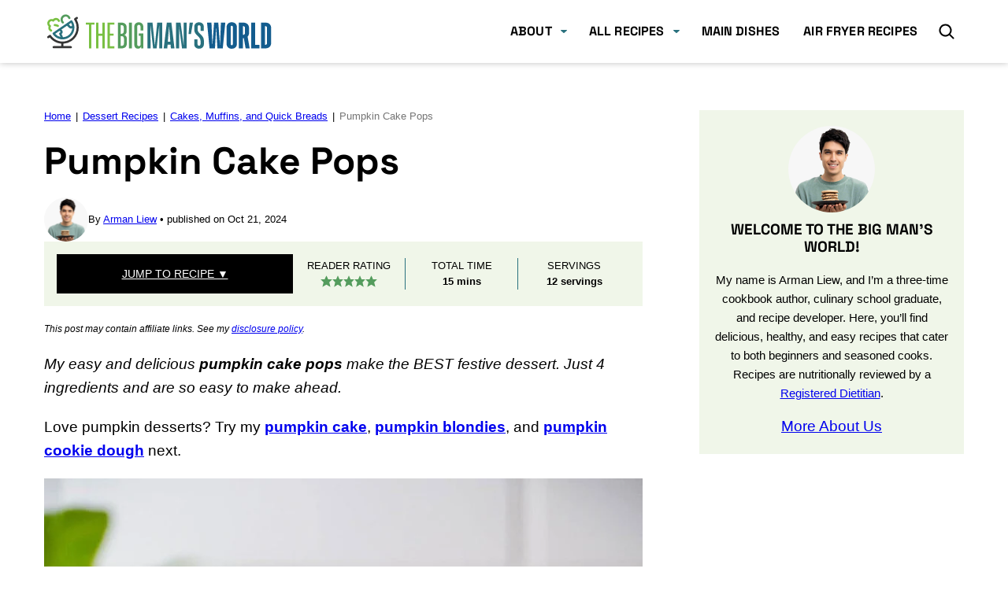

--- FILE ---
content_type: text/html; charset=UTF-8
request_url: https://thebigmansworld.com/3-ingredient-pumpkin-cake-pops/
body_size: 95598
content:
<!DOCTYPE html><html lang="en-US">
<head><script data-no-optimize="1" data-cfasync="false">!function(){"use strict";const t={adt_ei:{identityApiKey:"plainText",source:"url",type:"plaintext",priority:1},adt_eih:{identityApiKey:"sha256",source:"urlh",type:"hashed",priority:2},sh_kit:{identityApiKey:"sha256",source:"urlhck",type:"hashed",priority:3}},e=Object.keys(t);function i(t){return function(t){const e=t.match(/((?=([a-z0-9._!#$%+^&*()[\]<>-]+))\2@[a-z0-9._-]+\.[a-z0-9._-]+)/gi);return e?e[0]:""}(function(t){return t.replace(/\s/g,"")}(t.toLowerCase()))}!async function(){const n=new URL(window.location.href),o=n.searchParams;let a=null;const r=Object.entries(t).sort(([,t],[,e])=>t.priority-e.priority).map(([t])=>t);for(const e of r){const n=o.get(e),r=t[e];if(!n||!r)continue;const c=decodeURIComponent(n),d="plaintext"===r.type&&i(c),s="hashed"===r.type&&c;if(d||s){a={value:c,config:r};break}}if(a){const{value:t,config:e}=a;window.adthrive=window.adthrive||{},window.adthrive.cmd=window.adthrive.cmd||[],window.adthrive.cmd.push(function(){window.adthrive.identityApi({source:e.source,[e.identityApiKey]:t},({success:i,data:n})=>{i?window.adthrive.log("info","Plugin","detectEmails",`Identity API called with ${e.type} email: ${t}`,n):window.adthrive.log("warning","Plugin","detectEmails",`Failed to call Identity API with ${e.type} email: ${t}`,n)})})}!function(t,e){const i=new URL(e);t.forEach(t=>i.searchParams.delete(t)),history.replaceState(null,"",i.toString())}(e,n)}()}();
</script><meta name='robots' content='index, follow, max-image-preview:large, max-snippet:-1, max-video-preview:-1' />
	<style>img:is([sizes="auto" i], [sizes^="auto," i]) { contain-intrinsic-size: 3000px 1500px }</style>
	<script type="pmdelayedscript" data-perfmatters-type="text/javascript" data-cfasync="false" data-no-optimize="1" data-no-defer="1" data-no-minify="1" data-rocketlazyloadscript="1">function parentIsEvil() { var html = null; try { var doc = top.location.pathname; } catch(err){ }; if(typeof doc === "undefined") { return true } else { return false }; }; if (parentIsEvil()) { top.location = self.location.href; };var url = "https://thebigmansworld.com/3-ingredient-pumpkin-cake-pops/";if(url.indexOf("stfi.re") != -1) { var canonical = ""; var links = document.getElementsByTagName("link"); for (var i = 0; i < links.length; i ++) { if (links[i].getAttribute("rel") === "canonical") { canonical = links[i].getAttribute("href")}}; canonical = canonical.replace("?sfr=1", "");top.location = canonical; console.log(canonical);};</script><style data-no-optimize="1" data-cfasync="false">
	.adthrive-ad {
		margin-top: 10px;
		margin-bottom: 10px;
		text-align: center;
		overflow-x: visible;
		clear: both;
		line-height: 0;
	}
	body.blog #main .pinterest-image-button, body.search #main .pinterest-image-button, body.archive #main .pinterest-image-button {
  display: none;
}

.adthrive-device-desktop .adthrive-recipe, 
.adthrive-device-tablet .adthrive-recipe {
float:right;
margin-left: 10px;
clear: right;
}

.adthrive-footer {
bottom: 0 !important;
}

@media only screen and (min-width: 425px)  {
.sumome-share-client-wrapper {
margin-top: -130px !important;
}
}

body.adthrive-device-phone .wprm-recipe-template-cutout-2-container {
padding-left:3px;
padding-right:3px;
}

@media (max-width:360px) {
.custom-col-8.primary-content {
padding-left:4px;
padding-right:4px;
}
}

body .adthrive-recipe {
width: auto;
}

/* Advertisment text */
.adthrive-content:before {
    content: "Advertisement";
    font-family: var(--wp--preset--font-family--system-font), 'Quattrocento', serif;
font-size: 14px;
    letter-spacing: 1px;
    margin-top: 0;
    margin-bottom: 10px;
    display: block;
    color: #888;
}
.adthrive-content {
padding-top: 10px;
}
.adthrive-ad.adthrive-parallax-slot {
padding-bottom: 10px; /* parallax ads need a bit more spacing */
}
/* END advertisement text */

/* Top Center White Background */
.adthrive-collapse-mobile-background {
background-color: #fff!important;
}
.adthrive-top-collapse-close > svg > * {
stroke: #3D3E3D;
font-family: sans-serif;
}
.adthrive-top-collapse-wrapper-video-title,
.adthrive-top-collapse-wrapper-bar a a.adthrive-learn-more-link {
color: #3D3E3D!important;
}
/* END top center white background */

.adthrive-device-phone .adthrive-ad iframe {
   max-width: 100% !important;
}

/* Disable ads on printed pages */
@media print {
	div[data-gg-moat], 
	body[data-gg-moat], 
	iframe[data-gg-moat-ifr],
	div[class*="kargo-ad"],
	.adthrive-ad,
	.adthrive-comscore {
		display: none!important;
		height: 0px;
		width: 0px;
		visibility: hidden;
	}
}
/* END disable ads on printed pages */

.adthrive-collapse-player,
#adthrive-contextual-container {
height: auto!important;
}

/* Print Preview pages */
body.wprm-print .adthrive-sidebar {
    right: 10px;
    min-width: 250px;
    max-width: 320px
}

body.wprm-print .adthrive-sidebar:not(.adthrive-stuck) {
    position: absolute;
    top: 275px;
}

@media screen and (max-width: 1299px) {
    body.wprm-print.adthrive-device-desktop .wprm-recipe {
        margin-left: 25px;
        max-width: 650px;
    }
}
/* END - Print Preview pages */</style>
<script data-no-optimize="1" data-cfasync="false">
	window.adthriveCLS = {
		enabledLocations: ['Content', 'Recipe'],
		injectedSlots: [],
		injectedFromPlugin: true,
		branch: 'bbb8d95',bucket: 'prod',			};
	window.adthriveCLS.siteAds = {"betaTester":false,"targeting":[{"value":"5526de1430e169703b9054fc","key":"siteId"},{"value":"6233884d2572be708821aa5c","key":"organizationId"},{"value":"The Big Mans World","key":"siteName"},{"value":"AdThrive Edge","key":"service"},{"value":"on","key":"bidding"},{"value":["Food","Clean Eating"],"key":"verticals"}],"siteUrl":"http://thebigmansworld.com","siteId":"5526de1430e169703b9054fc","siteName":"The Big Mans World","breakpoints":{"tablet":768,"desktop":1024},"cloudflare":{"version":"1.0.0"},"adUnits":[{"sequence":1,"thirdPartyAdUnitName":null,"targeting":[{"value":["Sidebar"],"key":"location"}],"devices":["desktop"],"name":"Sidebar_1","sticky":false,"location":"Sidebar","dynamic":{"pageSelector":"","spacing":0,"max":1,"lazyMax":null,"enable":true,"lazy":false,"elementSelector":".sidebar-primary>div>*","skip":0,"classNames":[],"position":"afterend","every":0,"enabled":true},"stickyOverlapSelector":"","adSizes":[[160,600],[336,280],[320,50],[300,600],[250,250],[1,1],[320,100],[300,1050],[300,50],[300,420],[300,250]],"priority":299,"autosize":true},{"sequence":9,"thirdPartyAdUnitName":null,"targeting":[{"value":["Sidebar"],"key":"location"},{"value":true,"key":"sticky"}],"devices":["desktop"],"name":"Sidebar_9","sticky":true,"location":"Sidebar","dynamic":{"pageSelector":"","spacing":0,"max":1,"lazyMax":null,"enable":true,"lazy":false,"elementSelector":".sidebar-primary>*","skip":0,"classNames":[],"position":"beforeend","every":1,"enabled":true},"stickyOverlapSelector":".site-footer, .block-area-before-footer","adSizes":[[160,600],[336,280],[320,50],[300,600],[250,250],[1,1],[320,100],[300,1050],[300,50],[300,420],[300,250]],"priority":291,"autosize":true},{"sequence":null,"thirdPartyAdUnitName":null,"targeting":[{"value":["Content"],"key":"location"}],"devices":["tablet","desktop"],"name":"Content","sticky":false,"location":"Content","dynamic":{"pageSelector":"body.home","spacing":0,"max":5,"lazyMax":null,"enable":true,"lazy":false,"elementSelector":".recent-post-section,  .popular-recipes-section, .healthy-snacks-section, .healthy-desserts-section, .healthy-breakfasts-section, .healthy-keto-section","skip":0,"classNames":[],"position":"afterend","every":1,"enabled":true},"stickyOverlapSelector":"","adSizes":[[728,90],[336,280],[320,50],[468,60],[970,90],[250,250],[1,1],[320,100],[970,250],[1,2],[300,50],[300,300],[552,334],[728,250],[300,250]],"priority":199,"autosize":true},{"sequence":7,"thirdPartyAdUnitName":null,"targeting":[{"value":["Content"],"key":"location"}],"devices":["phone"],"name":"Content_7","sticky":false,"location":"Content","dynamic":{"pageSelector":"body.home","spacing":0,"max":1,"lazyMax":null,"enable":true,"lazy":false,"elementSelector":"#main > section","skip":0,"classNames":[],"position":"afterend","every":1,"enabled":true},"stickyOverlapSelector":"","adSizes":[[728,90],[336,280],[320,50],[468,60],[970,90],[250,250],[1,1],[320,100],[970,250],[1,2],[300,50],[300,300],[552,334],[728,250],[300,250]],"priority":193,"autosize":true},{"sequence":null,"thirdPartyAdUnitName":null,"targeting":[{"value":["Content"],"key":"location"}],"devices":["desktop","tablet","phone"],"name":"Content","sticky":false,"location":"Content","dynamic":{"pageSelector":"body.archive ","spacing":0,"max":5,"lazyMax":null,"enable":true,"lazy":false,"elementSelector":".site-inner div:has(section):not(.content-area):not(.block-area), .site-inner .block-newsletter, .site-inner .block-area > section","skip":0,"classNames":[],"position":"afterend","every":1,"enabled":true},"stickyOverlapSelector":"","adSizes":[[728,90],[336,280],[320,50],[468,60],[970,90],[250,250],[1,1],[320,100],[970,250],[1,2],[300,50],[300,300],[552,334],[728,250],[300,250]],"priority":199,"autosize":true},{"sequence":null,"thirdPartyAdUnitName":null,"targeting":[{"value":["Content"],"key":"location"}],"devices":["desktop"],"name":"Content","sticky":false,"location":"Content","dynamic":{"pageSelector":"body.single:not(.postid-129726)","spacing":0.85,"max":4,"lazyMax":11,"enable":true,"lazy":true,"elementSelector":".entry-content > *:not(ul):not(ol):not(h2):not(h3)","skip":6,"classNames":[],"position":"afterend","every":1,"enabled":true},"stickyOverlapSelector":"","adSizes":[[728,90],[336,280],[320,50],[468,60],[970,90],[250,250],[1,1],[320,100],[970,250],[1,2],[300,50],[300,300],[552,334],[728,250],[300,250]],"priority":199,"autosize":true},{"sequence":null,"thirdPartyAdUnitName":null,"targeting":[{"value":["Content"],"key":"location"}],"devices":["tablet"],"name":"Content","sticky":false,"location":"Content","dynamic":{"pageSelector":"body.single:not(.postid-129726)","spacing":0.7,"max":4,"lazyMax":11,"enable":true,"lazy":true,"elementSelector":".entry-content > *:not(ul):not(ol):not(h2):not(h3)","skip":6,"classNames":[],"position":"afterend","every":1,"enabled":true},"stickyOverlapSelector":"","adSizes":[[728,90],[336,280],[320,50],[468,60],[970,90],[250,250],[1,1],[320,100],[970,250],[1,2],[300,50],[300,300],[552,334],[728,250],[300,250]],"priority":199,"autosize":true},{"sequence":null,"thirdPartyAdUnitName":null,"targeting":[{"value":["Content"],"key":"location"}],"devices":["phone"],"name":"Content","sticky":false,"location":"Content","dynamic":{"pageSelector":"body.single:not(.postid-129726)","spacing":0.85,"max":3,"lazyMax":12,"enable":true,"lazy":true,"elementSelector":".entry-content > *:not(h2):not(h3)","skip":6,"classNames":[],"position":"afterend","every":1,"enabled":true},"stickyOverlapSelector":"","adSizes":[[728,90],[336,280],[320,50],[468,60],[970,90],[250,250],[1,1],[320,100],[970,250],[1,2],[300,50],[300,300],[552,334],[728,250],[300,250]],"priority":199,"autosize":true},{"sequence":null,"thirdPartyAdUnitName":null,"targeting":[{"value":["Footer"],"key":"location"},{"value":true,"key":"sticky"}],"devices":["tablet","phone","desktop"],"name":"Footer","sticky":true,"location":"Footer","dynamic":{"pageSelector":"","spacing":0,"max":1,"lazyMax":null,"enable":true,"lazy":false,"elementSelector":"body:not(.home)","skip":0,"classNames":[],"position":"beforeend","every":1,"enabled":true},"stickyOverlapSelector":"","adSizes":[[320,50],[320,100],[728,90],[970,90],[468,60],[1,1],[300,50]],"priority":-1,"autosize":true},{"sequence":null,"thirdPartyAdUnitName":null,"targeting":[{"value":["Content"],"key":"location"}],"devices":["desktop","tablet","phone"],"name":"Content","sticky":false,"location":"Content","dynamic":{"pageSelector":"body.postid-129726","spacing":0.85,"max":4,"lazyMax":11,"enable":true,"lazy":true,"elementSelector":".entry-content > *:not(ul):not(ol):not(h2):not(h3) + *:not(ul):not(ol):not(h2):not(h3)","skip":6,"classNames":[],"position":"afterend","every":1,"enabled":true},"stickyOverlapSelector":"","adSizes":[[728,90],[336,280],[320,50],[468,60],[970,90],[250,250],[1,1],[320,100],[970,250],[1,2],[300,50],[300,300],[552,334],[728,250],[300,250]],"priority":199,"autosize":true},{"sequence":1,"thirdPartyAdUnitName":null,"targeting":[{"value":["Recipe"],"key":"location"}],"devices":["tablet","desktop"],"name":"Recipe_1","sticky":false,"location":"Recipe","dynamic":{"pageSelector":"","spacing":0,"max":1,"lazyMax":null,"enable":true,"lazy":false,"elementSelector":".blog-yumprint-ingredient-section > ol li","skip":0,"classNames":[],"position":"afterbegin","every":1,"enabled":true},"stickyOverlapSelector":"","adSizes":[[320,50],[250,250],[1,1],[320,100],[1,2],[300,50],[320,300],[300,390],[300,250]],"priority":-101,"autosize":true},{"sequence":2,"thirdPartyAdUnitName":null,"targeting":[{"value":["Recipe"],"key":"location"}],"devices":["tablet","desktop"],"name":"Recipe_2","sticky":false,"location":"Recipe","dynamic":{"pageSelector":"","spacing":0,"max":1,"lazyMax":null,"enable":true,"lazy":false,"elementSelector":".blog-yumprint-notes li:last-of-type","skip":0,"classNames":[],"position":"beforebegin","every":1,"enabled":true},"stickyOverlapSelector":"","adSizes":[[320,50],[250,250],[1,1],[320,100],[1,2],[300,50],[320,300],[300,390],[300,250]],"priority":-102,"autosize":true},{"sequence":3,"thirdPartyAdUnitName":null,"targeting":[{"value":["Recipe"],"key":"location"}],"devices":["phone"],"name":"Recipe_3","sticky":false,"location":"Recipe","dynamic":{"pageSelector":"","spacing":0,"max":1,"lazyMax":null,"enable":true,"lazy":false,"elementSelector":".blog-yumprint-ingredient-section","skip":0,"classNames":[],"position":"beforebegin","every":1,"enabled":true},"stickyOverlapSelector":"","adSizes":[[320,50],[250,250],[1,1],[320,100],[1,2],[300,50],[320,300],[300,390],[300,250]],"priority":-103,"autosize":true},{"sequence":1,"thirdPartyAdUnitName":null,"targeting":[{"value":["Recipe"],"key":"location"}],"devices":["phone"],"name":"Recipe_1","sticky":false,"location":"Recipe","dynamic":{"pageSelector":"","spacing":0,"max":2,"lazyMax":null,"enable":true,"lazy":false,"elementSelector":".blog-yumprint-ingredient-section, .blog-yumprint-method-section","skip":0,"classNames":[],"position":"afterend","every":1,"enabled":true},"stickyOverlapSelector":"","adSizes":[[320,50],[250,250],[1,1],[320,100],[1,2],[300,50],[320,300],[300,390],[300,250]],"priority":-101,"autosize":true},{"sequence":1,"thirdPartyAdUnitName":null,"targeting":[{"value":["Recipe"],"key":"location"}],"devices":["tablet","desktop"],"name":"Recipe_1","sticky":false,"location":"Recipe","dynamic":{"pageSelector":"body.single:not(postid-55829):not(.postid-86698)","spacing":0.85,"max":2,"lazyMax":2,"enable":true,"lazy":true,"elementSelector":".wprm-recipe-ingredients-container li, .wprm-recipe-instructions-container li, .wprm-recipe-notes-container span, .wprm-recipe-notes-container li, .wprm-nutrition-label-container","skip":0,"classNames":[],"position":"beforebegin","every":1,"enabled":true},"stickyOverlapSelector":"","adSizes":[[320,50],[250,250],[1,1],[320,100],[1,2],[300,50],[320,300],[300,390],[300,250]],"priority":-101,"autosize":true},{"sequence":1,"thirdPartyAdUnitName":null,"targeting":[{"value":["Recipe"],"key":"location"}],"devices":["phone"],"name":"Recipe_1","sticky":false,"location":"Recipe","dynamic":{"pageSelector":"body.single:not(.postid-86698):not(.postid-50755)","spacing":0,"max":1,"lazyMax":null,"enable":true,"lazy":false,"elementSelector":".wprm-recipe-ingredients-container","skip":0,"classNames":[],"position":"beforebegin","every":1,"enabled":true},"stickyOverlapSelector":"","adSizes":[[320,50],[250,250],[1,1],[320,100],[1,2],[300,50],[320,300],[300,390],[300,250]],"priority":-101,"autosize":true},{"sequence":2,"thirdPartyAdUnitName":null,"targeting":[{"value":["Recipe"],"key":"location"}],"devices":["phone"],"name":"Recipe_2","sticky":false,"location":"Recipe","dynamic":{"pageSelector":"body.single:not(.postid-55829):not(.postid-86698):not(.postid-50755)","spacing":0.85,"max":1,"lazyMax":97,"enable":true,"lazy":true,"elementSelector":".wprm-recipe-ingredients-container, .wprm-recipe-instructions-container li, .wprm-recipe-instructions-container, .wprm-recipe-notes-container, .wprm-notes-container span, .wprm-notes-container li, .wprm-nutrition-label-container","skip":0,"classNames":[],"position":"afterend","every":0,"enabled":true},"stickyOverlapSelector":"","adSizes":[[320,50],[250,250],[1,1],[320,100],[1,2],[300,50],[320,300],[300,390],[300,250]],"priority":-102,"autosize":true},{"sequence":1,"thirdPartyAdUnitName":null,"targeting":[{"value":["Recipe"],"key":"location"}],"devices":["tablet","desktop"],"name":"Recipe_1","sticky":false,"location":"Recipe","dynamic":{"pageSelector":"body.postid-86698","spacing":0,"max":3,"lazyMax":2,"enable":true,"lazy":true,"elementSelector":".wprm-recipe-ingredients-container li, .wprm-recipe-instructions-container li, .wprm-recipe-notes-container span, .wprm-recipe-notes-container li, .wprm-nutrition-label-container","skip":0,"classNames":[],"position":"beforebegin","every":1,"enabled":true},"stickyOverlapSelector":"","adSizes":[[320,50],[250,250],[1,1],[320,100],[1,2],[300,50],[320,300],[300,390],[300,250]],"priority":-101,"autosize":true},{"sequence":5,"thirdPartyAdUnitName":null,"targeting":[{"value":["Recipe"],"key":"location"}],"devices":["phone"],"name":"Recipe_5","sticky":false,"location":"Recipe","dynamic":{"pageSelector":"body.postid-86698","spacing":0,"max":1,"lazyMax":null,"enable":true,"lazy":false,"elementSelector":".wprm-recipe-ingredients-container","skip":0,"classNames":[],"position":"beforebegin","every":1,"enabled":true},"stickyOverlapSelector":"","adSizes":[[320,50],[250,250],[1,1],[320,100],[1,2],[300,50],[320,300],[300,390],[300,250]],"priority":-105,"autosize":true},{"sequence":1,"thirdPartyAdUnitName":null,"targeting":[{"value":["Recipe"],"key":"location"}],"devices":["phone"],"name":"Recipe_1","sticky":false,"location":"Recipe","dynamic":{"pageSelector":"body.postid-86698","spacing":0.7,"max":1,"lazyMax":4,"enable":true,"lazy":true,"elementSelector":".wprm-recipe-ingredients-container, .wprm-recipe-instructions-container li, .wprm-recipe-notes-container, .wprm-nutrition-label-container","skip":0,"classNames":[],"position":"afterend","every":0,"enabled":true},"stickyOverlapSelector":"","adSizes":[[320,50],[250,250],[1,1],[320,100],[1,2],[300,50],[320,300],[300,390],[300,250]],"priority":-101,"autosize":true},{"sequence":5,"thirdPartyAdUnitName":null,"targeting":[{"value":["Recipe"],"key":"location"}],"devices":["phone"],"name":"Recipe_5","sticky":false,"location":"Recipe","dynamic":{"pageSelector":"body.postid-50755","spacing":0,"max":1,"lazyMax":null,"enable":true,"lazy":false,"elementSelector":".wprm-recipe-ingredients-container","skip":0,"classNames":[],"position":"beforebegin","every":1,"enabled":true},"stickyOverlapSelector":"","adSizes":[[320,50],[250,250],[1,1],[320,100],[1,2],[300,50],[320,300],[300,390],[300,250]],"priority":-105,"autosize":true},{"sequence":1,"thirdPartyAdUnitName":null,"targeting":[{"value":["Recipe"],"key":"location"}],"devices":["phone"],"name":"Recipe_1","sticky":false,"location":"Recipe","dynamic":{"pageSelector":"body.postid-50755","spacing":0.7,"max":1,"lazyMax":97,"enable":true,"lazy":true,"elementSelector":".wprm-recipe-ingredients-container, .wprm-recipe-instructions-container li, .wprm-recipe-notes-container span, .wprm-nutrition-label-container","skip":0,"classNames":[],"position":"afterend","every":0,"enabled":true},"stickyOverlapSelector":"","adSizes":[[320,50],[250,250],[1,1],[320,100],[1,2],[300,50],[320,300],[300,390],[300,250]],"priority":-101,"autosize":true},{"sequence":1,"thirdPartyAdUnitName":null,"targeting":[{"value":["Recipe"],"key":"location"}],"devices":["tablet","desktop"],"name":"Recipe_1","sticky":false,"location":"Recipe","dynamic":{"pageSelector":"body.postid-55829","spacing":0.6,"max":2,"lazyMax":2,"enable":true,"lazy":true,"elementSelector":".wprm-recipe-ingredients-container li, .wprm-recipe-instructions-container li, .wprm-recipe-notes-container span, .wprm-recipe-notes-container li, .wprm-nutrition-label-container","skip":0,"classNames":[],"position":"beforebegin","every":1,"enabled":true},"stickyOverlapSelector":"","adSizes":[[320,50],[250,250],[1,1],[320,100],[1,2],[300,50],[320,300],[300,390],[300,250]],"priority":-101,"autosize":true},{"sequence":1,"thirdPartyAdUnitName":null,"targeting":[{"value":["Recipe"],"key":"location"}],"devices":["phone"],"name":"Recipe_1","sticky":false,"location":"Recipe","dynamic":{"pageSelector":"body.postid-55829","spacing":0.5,"max":1,"lazyMax":2,"enable":true,"lazy":true,"elementSelector":".wprm-recipe-ingredients-container, .wprm-recipe-instructions-container, .wprm-recipe-notes-container","skip":0,"classNames":[],"position":"afterend","every":1,"enabled":true},"stickyOverlapSelector":"","adSizes":[[320,50],[250,250],[1,1],[320,100],[1,2],[300,50],[320,300],[300,390],[300,250]],"priority":-101,"autosize":true},{"sequence":null,"thirdPartyAdUnitName":null,"targeting":[{"value":["Header"],"key":"location"}],"devices":["desktop"],"name":"Header","sticky":false,"location":"Header","dynamic":{"pageSelector":"body.wprm-print","spacing":0,"max":1,"lazyMax":null,"enable":true,"lazy":false,"elementSelector":"#wprm-print-header","skip":0,"classNames":[],"position":"afterend","every":1,"enabled":true},"stickyOverlapSelector":"","adSizes":[[300,50],[320,50],[320,100],[468,60],[728,90],[970,90]],"priority":399,"autosize":true},{"sequence":9,"thirdPartyAdUnitName":null,"targeting":[{"value":["Sidebar"],"key":"location"},{"value":true,"key":"sticky"}],"devices":["desktop"],"name":"Sidebar_9","sticky":true,"location":"Sidebar","dynamic":{"pageSelector":"body.wprm-print","spacing":0,"max":1,"lazyMax":null,"enable":true,"lazy":false,"elementSelector":"#wprm-print-content","skip":0,"classNames":[],"position":"beforeend","every":0,"enabled":true},"stickyOverlapSelector":".adthrive-footer-message","adSizes":[[160,600],[336,280],[320,50],[300,600],[250,250],[1,1],[320,100],[300,1050],[300,50],[300,420],[300,250]],"priority":291,"autosize":true},{"sequence":null,"thirdPartyAdUnitName":null,"targeting":[{"value":["Recipe"],"key":"location"}],"devices":["desktop","tablet"],"name":"Recipe","sticky":false,"location":"Recipe","dynamic":{"pageSelector":".wprm-print-recipe","spacing":0.7,"max":2,"lazyMax":1,"enable":true,"lazy":true,"elementSelector":".wprm-recipe-ingredients-container li, .wprm-recipe-instructions-container li, .wprm-recipe-notes-container li, .wprm-recipe-notes-container span,  .wprm-nutrition-label-container","skip":0,"classNames":[],"position":"beforebegin","every":1,"enabled":true},"stickyOverlapSelector":"","adSizes":[[320,50],[250,250],[1,1],[320,100],[300,50],[320,300],[300,390],[300,250],[1,2]],"priority":-101,"autosize":true},{"sequence":4,"thirdPartyAdUnitName":null,"targeting":[{"value":["Recipe"],"key":"location"}],"devices":["phone"],"name":"Recipe_4","sticky":false,"location":"Recipe","dynamic":{"pageSelector":".wprm-print-recipe","spacing":0,"max":1,"lazyMax":null,"enable":true,"lazy":false,"elementSelector":".wprm-recipe-ingredients-container","skip":0,"classNames":[],"position":"beforebegin","every":1,"enabled":true},"stickyOverlapSelector":"","adSizes":[[320,50],[250,250],[1,1],[320,100],[300,50],[320,300],[300,390],[300,250],[1,2]],"priority":-104,"autosize":true},{"sequence":null,"thirdPartyAdUnitName":null,"targeting":[{"value":["Recipe"],"key":"location"}],"devices":["phone"],"name":"Recipe","sticky":false,"location":"Recipe","dynamic":{"pageSelector":".wprm-print-recipe","spacing":0.7,"max":2,"lazyMax":1,"enable":true,"lazy":true,"elementSelector":".wprm-recipe-ingredients-container, .wprm-recipe-instructions-container li, .wprm-recipe-notes-container li, .wprm-recipe-notes span","skip":0,"classNames":[],"position":"afterend","every":1,"enabled":true},"stickyOverlapSelector":"","adSizes":[[320,50],[250,250],[1,1],[320,100],[300,50],[320,300],[300,390],[300,250],[1,2]],"priority":-101,"autosize":true}],"adDensityLayout":{"mobile":{"adDensity":0.18,"onePerViewport":false},"pageOverrides":[],"desktop":{"adDensity":0.18,"onePerViewport":false}},"adDensityEnabled":true,"siteExperiments":[],"adTypes":{"sponsorTileDesktop":true,"interscrollerDesktop":true,"nativeBelowPostDesktop":true,"miniscroller":true,"largeFormatsMobile":true,"nativeMobileContent":true,"inRecipeRecommendationMobile":true,"nativeMobileRecipe":true,"sponsorTileMobile":true,"expandableCatalogAdsMobile":false,"frameAdsMobile":true,"outstreamMobile":true,"nativeHeaderMobile":true,"frameAdsDesktop":true,"inRecipeRecommendationDesktop":true,"expandableFooterDesktop":true,"nativeDesktopContent":true,"outstreamDesktop":true,"animatedFooter":true,"skylineHeader":true,"expandableFooter":true,"nativeDesktopSidebar":true,"videoFootersMobile":true,"videoFootersDesktop":true,"interscroller":false,"nativeDesktopRecipe":true,"nativeHeaderDesktop":true,"nativeBelowPostMobile":true,"expandableCatalogAdsDesktop":false,"largeFormatsDesktop":true},"adOptions":{"theTradeDesk":true,"usCmpClickWrap":{"enabled":false,"regions":[]},"undertone":true,"sidebarConfig":{"dynamicStickySidebar":{"minHeight":1800,"enabled":false,"blockedSelectors":[]}},"footerCloseButton":true,"teads":true,"seedtag":true,"pmp":true,"thirtyThreeAcross":true,"sharethrough":true,"optimizeVideoPlayersForEarnings":true,"removeVideoTitleWrapper":true,"pubMatic":true,"contentTermsFooterEnabled":true,"chicory":true,"infiniteScroll":false,"longerVideoAdPod":true,"yahoossp":true,"spa":false,"stickyContainerConfig":{"recipeDesktop":{"minHeight":null,"enabled":false},"blockedSelectors":[],"stickyHeaderSelectors":[],"content":{"minHeight":250,"enabled":true},"recipeMobile":{"minHeight":null,"enabled":false}},"gatedPrint":{"printClasses":[],"siteEmailServiceProviderId":null,"defaultOptIn":false,"closeButtonEnabled":false,"enabled":false,"newsletterPromptEnabled":false},"yieldmo":true,"footerSelector":"","consentMode":{"enabled":false,"customVendorList":""},"amazonUAM":true,"gamMCMEnabled":true,"gamMCMChildNetworkCode":"21733317898","rubiconMediaMath":true,"rubicon":true,"conversant":true,"openx":true,"customCreativeEnabled":true,"mobileHeaderHeight":1,"secColor":"#000000","unruly":true,"mediaGrid":true,"bRealTime":false,"adInViewTime":null,"regulatory":{"privacyPolicyUrl":"","termsOfServiceUrl":""},"gumgum":true,"comscoreFooter":true,"desktopInterstitial":false,"contentAdXExpansionDesktop":true,"amx":true,"footerCloseButtonDesktop":false,"ozone":true,"isAutoOptimized":false,"comscoreTAL":true,"targetaff":true,"bgColor":"#FFFFFF","advancePlaylistOptions":{"playlistPlayer":{"enabled":true},"relatedPlayer":{"enabled":true,"applyToFirst":false}},"kargo":true,"max30SecondVideoAdPod":false,"liveRampATS":true,"footerCloseButtonMobile":false,"interstitialBlockedPageSelectors":"","prioritizeShorterVideoAds":true,"allowSmallerAdSizes":true,"comscore":"Food","blis":true,"wakeLock":{"desktopEnabled":true,"mobileValue":15,"mobileEnabled":true,"desktopValue":30},"mobileInterstitial":false,"tripleLift":true,"sensitiveCategories":["alc","ast","cbd","cosm","dat","gamc","pol","rel","sst","ssr","srh","ske","tob","wtl"],"liveRamp":true,"adthriveEmailIdentity":true,"criteo":true,"nativo":true,"infiniteScrollOptions":{"selector":"","heightThreshold":0},"siteAttributes":{"mobileHeaderSelectors":[],"desktopHeaderSelectors":[]},"dynamicContentSlotLazyLoading":true,"clsOptimizedAds":true,"ogury":true,"verticals":["Food","Clean Eating"],"inImage":false,"stackadapt":true,"usCMP":{"regions":[],"defaultOptIn":false,"enabled":false,"strictMode":false},"contentAdXExpansionMobile":true,"advancePlaylist":true,"medianet":true,"delayLoading":false,"inImageZone":null,"appNexus":true,"rise":true,"liveRampId":"","infiniteScrollRefresh":false,"indexExchange":true},"siteAdsProfiles":[],"thirdPartySiteConfig":{"partners":{"discounts":[]}},"featureRollouts":{"ad-fit-width":{"featureRolloutId":36,"data":null,"enabled":true},"drp":{"featureRolloutId":18,"data":null,"enabled":false},"disable-restart-sticky-video-inactive":{"featureRolloutId":51,"data":null,"enabled":true},"ios-manage-content-slots":{"featureRolloutId":29,"data":null,"enabled":true}},"videoPlayers":{"contextual":{"autoplayCollapsibleEnabled":false,"overrideEmbedLocation":false,"defaultPlayerType":"static"},"videoEmbed":"wordpress","footerSelector":"","contentSpecificPlaylists":[],"players":[{"devices":["desktop","mobile"],"formattedType":"Stationary Related","description":"","id":4049346,"title":"Stationary related player - desktop and mobile","type":"stationaryRelated","enabled":true,"playerId":"AWLdudWE"},{"playlistId":"WMxaBRuy","pageSelector":"body.single","devices":["mobile"],"mobileLocation":"top-center","description":"","skip":0,"title":"MY OTHER RECIPES","type":"stickyPlaylist","enabled":true,"footerSelector":"","formattedType":"Sticky Playlist","elementSelector":"body:has(#h-key-ingredients) #h-key-ingredients,\nbody:not(:has(#h-key-ingredients)) .entry-content > h2:nth-of-type(2)","id":4049350,"position":"beforebegin","saveVideoCloseState":false,"shuffle":true,"mobileHeaderSelector":".hgroup-right","playerId":"vZNUuxtz"},{"playlistId":"WMxaBRuy","pageSelector":"body.single","devices":["desktop"],"description":"","skip":0,"title":"MY OTHER RECIPES","type":"stickyPlaylist","enabled":true,"footerSelector":"","formattedType":"Sticky Playlist","elementSelector":"body:has(#h-key-ingredients) #h-key-ingredients,\nbody:not(:has(#h-key-ingredients)) .entry-content > h2:nth-of-type(2)","id":4049349,"position":"beforebegin","saveVideoCloseState":false,"shuffle":true,"mobileHeaderSelector":null,"playerId":"vZNUuxtz"}],"partners":{"theTradeDesk":true,"unruly":true,"mediaGrid":true,"undertone":true,"gumgum":true,"seedtag":true,"amx":true,"ozone":true,"pmp":true,"kargo":true,"stickyOutstream":{"desktop":{"enabled":true},"blockedPageSelectors":"","mobileLocation":"bottom-left","allowOnHomepage":false,"mobile":{"enabled":true},"saveVideoCloseState":false,"mobileHeaderSelector":"","allowForPageWithStickyPlayer":{"enabled":true}},"sharethrough":true,"blis":true,"tripleLift":true,"pubMatic":true,"criteo":true,"yahoossp":true,"nativo":true,"stackadapt":true,"yieldmo":true,"amazonUAM":true,"medianet":true,"rubicon":true,"appNexus":true,"rise":true,"openx":true,"indexExchange":true}}};</script>

<script data-no-optimize="1" data-cfasync="false">
(function(w, d) {
	w.adthrive = w.adthrive || {};
	w.adthrive.cmd = w.adthrive.cmd || [];
	w.adthrive.plugin = 'adthrive-ads-3.10.0';
	w.adthrive.host = 'ads.adthrive.com';
	w.adthrive.integration = 'plugin';

	var commitParam = (w.adthriveCLS && w.adthriveCLS.bucket !== 'prod' && w.adthriveCLS.branch) ? '&commit=' + w.adthriveCLS.branch : '';

	var s = d.createElement('script');
	s.async = true;
	s.referrerpolicy='no-referrer-when-downgrade';
	s.src = 'https://' + w.adthrive.host + '/sites/5526de1430e169703b9054fc/ads.min.js?referrer=' + w.encodeURIComponent(w.location.href) + commitParam + '&cb=' + (Math.floor(Math.random() * 100) + 1) + '';
	var n = d.getElementsByTagName('script')[0];
	n.parentNode.insertBefore(s, n);
})(window, document);
</script>
<link rel="dns-prefetch" href="https://ads.adthrive.com/"><link rel="preconnect" href="https://ads.adthrive.com/"><link rel="preconnect" href="https://ads.adthrive.com/" crossorigin>
	<!-- This site is optimized with the Yoast SEO Premium plugin v26.8 (Yoast SEO v26.8) - https://yoast.com/product/yoast-seo-premium-wordpress/ -->
	<meta name="viewport" content="width=device-width, initial-scale=1"><title>Pumpkin Cake Pops {4 Ingredients} - The Big Man&#039;s World ®</title><link rel="preload" href="https://thebigmansworld.com/wp-content/uploads/2024/10/pumpkin-cake-pops2.jpg" as="image" imagesrcset="https://thebigmansworld.com/wp-content/uploads/2024/10/pumpkin-cake-pops2.jpg 1200w, https://thebigmansworld.com/wp-content/uploads/2024/10/pumpkin-cake-pops2-800x1200.jpg 800w, https://thebigmansworld.com/wp-content/uploads/2024/10/pumpkin-cake-pops2-768x1152.jpg 768w, https://thebigmansworld.com/wp-content/uploads/2024/10/pumpkin-cake-pops2-1024x1536.jpg 1024w, https://thebigmansworld.com/wp-content/uploads/2024/10/pumpkin-cake-pops2-400x600.jpg 400w, https://thebigmansworld.com/wp-content/uploads/2024/10/pumpkin-cake-pops2-150x225.jpg 150w" imagesizes="(max-width: 800px) 100vw, 800px" fetchpriority="high"><link rel="preload" href="https://thebigmansworld.com/wp-content/uploads/2024/10/pumpkin-cake-pops.jpg" as="image" imagesrcset="https://thebigmansworld.com/wp-content/uploads/2024/10/pumpkin-cake-pops.jpg 1200w, https://thebigmansworld.com/wp-content/uploads/2024/10/pumpkin-cake-pops-800x1200.jpg 800w, https://thebigmansworld.com/wp-content/uploads/2024/10/pumpkin-cake-pops-768x1152.jpg 768w, https://thebigmansworld.com/wp-content/uploads/2024/10/pumpkin-cake-pops-1024x1536.jpg 1024w, https://thebigmansworld.com/wp-content/uploads/2024/10/pumpkin-cake-pops-400x600.jpg 400w, https://thebigmansworld.com/wp-content/uploads/2024/10/pumpkin-cake-pops-150x225.jpg 150w" imagesizes="(max-width: 800px) 100vw, 800px" fetchpriority="high"><style id="perfmatters-used-css">.block-about{--cwp-image:224px;position:relative;align-items:center;}.block-about.cwp-large,.block-about.cwp-large.has-background{}.block-about__content{flex-basis:0;flex-grow:1;}.block-about__image,.editor-styles-wrapper .wp-block-group:not(.is-layout-constrained) > .block-about__image{max-width:var(--cwp-image);}.block-about__image img,.editor-styles-wrapper .wp-block-group:not(.is-layout-constrained) > .block-about__image img{border-radius:var(--wp--custom--border-radius--x-large);aspect-ratio:1/1;}.block-area-sidebar .block-about .block-about__inner,.block-area-sidebar .editor-styles-wrapper .block-about .block-about__inner{display:block;padding:0;text-align:center;}.block-area-sidebar .block-about .block-about__image,.block-area-sidebar .editor-styles-wrapper .wp-block-group:not(.is-layout-constrained) > .block-about__image{margin-left:auto;margin-right:auto;margin-bottom:11px;max-width:110px;}.block-area-sidebar .block-about .block-about__content .is-style-heading{font-size:var(--wp--preset--font-size--normal) !important;}.block-area-sidebar .block-about .block-about__content p{margin-top:4px;font-size:var(--wp--preset--font-size--small) !important;}.block-area-sidebar .block-about .block-about__content .wp-block-buttons.is-layout-flex{justify-content:center;}@media only screen and (max-width: 767px){.block-about .block-about__inner,.editor-styles-wrapper .block-about .block-about__inner{display:block;text-align:center;}.block-about .block-about__image,.editor-styles-wrapper .wp-block-group:not(.is-layout-constrained) > .block-about__image{margin-left:auto;margin-right:auto;margin-bottom:24px;}.block-about .block-about__content p{margin-top:12px;}.block-about .block-about__content .wp-block-buttons.is-layout-flex{justify-content:center;}}@media only screen and (min-width: 768px){.block-about{--cwp-image:335px;}.block-about .is-layout-flex{gap:64px;}}.block-author-box__title{font-family:var(--wp--preset--font-family--primary);font-size:2rem;font-weight:700;line-height:var(--wp--custom--line-height--medium);}.block-author-box__photo img{border-radius:var(--wp--custom--border-radius--x-large);}.block-author-box :is(p.block-author-box__title) + *{margin-top:5px;}.block-author-box .block-author-box__content p:not(.block-author-box__title){font-size:var(--wp--preset--font-size--small);}@media only screen and (max-width: 767px){.block-author-box{text-align:center;}.block-author-box__photo{margin-bottom:8px;}.block-author-box__photo img{margin:0 auto;}}@media only screen and (min-width: 768px){.block-author-box{display:grid;grid-template-columns:120px 1fr;column-gap:20px;}.block-author-box.has-background{padding:32px;}}.block-cookbook .block-cookbook__content :is(p.block-cookbook__title,> h2:first-child,> h3:first-child ){font-family:var(--wp--preset--font-family--primary);font-size:var(--wp--preset--font-size--x-large);line-height:var(--wp--custom--line-height--medium);font-weight:700;margin:0;}.block-cookbook .block-cookbook__content a:is(.wp-element-button,.wp-block-button__link){font-size:.9375rem;padding:12px 16px;}.block-pin-recipe .block-pin-recipe__button-container a:is(:hover,:focus){filter:brightness(85%);}.block-quick-links .block-quick-links__inner{text-align:center;}.block-quick-links .block-quick-links__inner span{display:block;line-height:var(--wp--custom--line-height--small);}.block-quick-links .block-quick-links__inner a{font-family:var(--wp--preset--font-family--primary);display:block;position:relative;font-weight:700;text-decoration:none;z-index:2;}.block-quick-links:is(.style-alpha) .block-quick-links__inner{display:flex;flex-flow:row wrap;justify-content:center;}.block-quick-links:is(.style-alpha) img{border-radius:50%;aspect-ratio:1/1;}.block-quick-links:is(.style-alpha) .block-quick-links__inner a{text-transform:uppercase;color:black;}.block-quick-links:is(.style-alpha) .block-quick-links__inner a:hover{color:var(--wp--custom--color--link);}@media only screen and (max-width: 767px){.block-quick-links:is(.style-alpha) .block-quick-links__inner{gap:20px;}.block-quick-links:is(.style-alpha) .block-quick-links__inner span{padding:6px 0 0;}.block-quick-links:is(.style-alpha) .block-quick-links__inner a{font-size:var(--wp--preset--font-size--tiny);width:100px;}.block-quick-links:is(.style-alpha) .block-quick-links__inner svg{height:100px;width:100px;}}@media only screen and (min-width: 768px){.block-quick-links:is(.style-alpha) .block-quick-links__inner{gap:11px;}.block-quick-links:is(.style-alpha) .block-quick-links__inner span{padding:9px 0 5px;}.block-quick-links:is(.style-alpha) .block-quick-links__inner a{font-size:var(--wp--preset--font-size--small);width:120px;}.block-quick-links:is(.style-alpha) .block-quick-links__inner svg{height:120px;width:120px;}}.block-quick-links:is(.style-beta) .block-quick-links__inner{display:flex;flex-wrap:wrap;justify-content:center;gap:10px;}.block-quick-links:is(.style-beta) .block-quick-links__inner a{background:var(--wp--custom--color--neutral-900);font-size:1.0625rem;color:white;padding:15px 22px;}.block-quick-links:is(.style-beta) .block-quick-links__inner a:hover{background:var(--wp--custom--color--link);}.block-quick-links:is(.style-gamma) .block-quick-links__inner{display:grid;position:relative;isolation:isolate;}.block-quick-links:is(.style-gamma) .block-quick-links__inner a{box-shadow:var(--wp--custom--box-shadow--1);border-radius:var(--wp--custom--border-radius--small);overflow:hidden;color:white;letter-spacing:.01em;text-transform:uppercase;font-size:1rem;position:relative;isolation:isolate;}.block-quick-links:is(.style-gamma) .block-quick-links__inner a:is(:hover,:focus) span{filter:brightness(.85);}.block-quick-links:is(.style-gamma) .block-quick-links__inner img{width:100%;}.block-quick-links:is(.style-gamma) .block-quick-links__inner span{background-color:var(--wp--preset--color--tertiary);position:absolute;padding:10px 17px 8px;top:50%;left:50%;transform:translateX(-50%) translateY(-50%);width:max-content;max-width:calc(100% - 24px);}@media only screen and (max-width: 767px){.block-quick-links:is(.style-gamma) .block-quick-links__inner{grid-template-columns:repeat(2,minmax(0,1fr));grid-gap:16px;}.block-quick-links:is(.style-gamma) .block-quick-links__inner a{font-size:.875rem;}.block-quick-links:is(.style-gamma) .block-quick-links__inner a:is(:first-child,:last-child){grid-column:1/-1;}.block-quick-links:is(.style-gamma) .block-quick-links__inner a:is(:first-child,:last-child) img{height:53.33333333vw;object-fit:cover;}.block-quick-links:is(.style-gamma) .block-quick-links__inner span{}}@media only screen and (min-width: 768px){.block-quick-links:is(.style-gamma) .block-quick-links__inner{grid-template-columns:repeat(4,minmax(0,1fr));grid-gap:16px;}.block-quick-links:is(.style-gamma) .block-quick-links__inner a{}.block-quick-links:is(.style-gamma) .block-quick-links__inner a:hover span{}.block-quick-links:is(.style-gamma) .block-quick-links__inner a:is(:nth-child(1),:nth-child(6)){grid-row:1/span 2;height:368px;}.block-quick-links:is(.style-gamma) .block-quick-links__inner a:is(:nth-child(1),:nth-child(6)) img{height:100%;width:100%;object-fit:cover;}.block-quick-links:is(.style-gamma) .block-quick-links__inner a:is(:nth-child(2),:nth-child(3)){grid-row:1;}.block-quick-links:is(.style-gamma) .block-quick-links__inner a:is(:nth-child(4),:nth-child(5)){grid-row:2;}.block-quick-links:is(.style-gamma) .block-quick-links__inner a:is(:nth-child(2),:nth-child(3),:nth-child(4),:nth-child(5)) img{height:100%;width:100%;object-fit:cover;position:absolute;z-index:-1;}.block-quick-links:is(.style-gamma) .block-quick-links__inner span{}}@media only screen and (min-width: 992px){.block-quick-links:is(.style-gamma) .block-quick-links__inner{grid-gap:32px;}}.block-search-extras .block-search-extras__categories a:is(:hover,:focus){filter:brightness(.85);}ul.social-links.has-text-align-center{justify-content:center;}.block-tip :is(p.block-tip__title,h2:first-child,h3:first-child){font-family:var(--wp--preset--font-family--system-font);line-height:var(--wp--custom--line-height--normal);font-weight:700;margin-bottom:0;background:var(--wp--preset--color--quinary);color:white;text-transform:uppercase;display:table;margin-left:0;}.block-tip :is(p.block-tip__title,h2:first-child,h3:first-child) + p{}@media only screen and (max-width: 767px){.block-tip :is(p.block-tip__title,h2:first-child,h3:first-child){font-size:.875rem;padding:5px 12px 3px;transform:translateY(-5px);margin-bottom:-5px;}}@media only screen and (min-width: 768px){.block-tip :is(p.block-tip__title,h2:first-child,h3:first-child){font-size:1rem;padding:7px 14px 5px;transform:translateY(-19px);margin-bottom:-19px;}}.block-toc{background:var(--wp--preset--color--septenary);overflow:hidden;}.block-toc summary{cursor:pointer;display:flex;font-weight:700;padding:12px 10px 8px 20px;justify-content:space-between;align-items:center;list-style-type:none;font-family:var(--wp--preset--font-family--primary);text-transform:uppercase;}.block-toc summary::-webkit-details-marker{display:none;}.block-toc summary svg{float:right;}.block-toc[open] summary svg{transform:rotate(180deg);}.block-toc ol{list-style-type:disc;font-weight:700;font-size:var(--wp--preset--font-size--normal);margin:0px 0 24px 16px;padding:0px 20px 6px !important;}.block-toc > ol > li:not(:last-child){padding-bottom:6px !important;}.block-toc ol li:last-child{padding-bottom:0;}.block-toc li::marker{color:var(--wp--custom--color--link);}.block-toc li a{font-weight:700 !important;}.block-toc li a:hover{}@media only screen and (max-width: 767px){.block-toc summary{font-size:var(--wp--preset--font-size--normal);}}@media only screen and (min-width: 768px){.block-toc summary{font-size:var(--wp--preset--font-size--large);}}@-webkit-keyframes a{to{-webkit-transform:rotate(1turn);transform:rotate(1turn);}}@keyframes a{to{-webkit-transform:rotate(1turn);transform:rotate(1turn);}}@-webkit-keyframes b{0%{background-position:0 0;}to{background-position:30px 0;}}@keyframes b{0%{background-position:0 0;}to{background-position:30px 0;}}@keyframes wprmtimerblink{50%{opacity:.5;}}.wprm-user-rating.wprm-user-rating-allowed .wprm-rating-star{cursor:pointer;}.wprm-popup-modal-user-rating .wprm-popup-modal__container{max-width:500px;width:95%;}.wprm-popup-modal-user-rating #wprm-user-ratings-modal-message{display:none;}.wprm-popup-modal-user-rating .wprm-user-ratings-modal-recipe-name{margin:5px auto;max-width:350px;text-align:center;}.wprm-popup-modal-user-rating .wprm-user-ratings-modal-stars-container{margin-bottom:5px;text-align:center;}.wprm-popup-modal-user-rating input,.wprm-popup-modal-user-rating textarea{box-sizing:border-box;}.wprm-popup-modal-user-rating textarea{border:1px solid #cecece;border-radius:4px;display:block;font-family:inherit;font-size:.9em;line-height:1.5;margin:0;min-height:75px;padding:10px;resize:vertical;width:100%;}.wprm-popup-modal-user-rating textarea:focus::placeholder{color:transparent;}.wprm-popup-modal-user-rating .wprm-user-rating-modal-field{align-items:center;display:flex;margin-top:10px;}.wprm-popup-modal-user-rating .wprm-user-rating-modal-field label{margin-right:10px;min-width:70px;width:auto;}.wprm-popup-modal-user-rating .wprm-user-rating-modal-field input{border:1px solid #cecece;border-radius:4px;display:block;flex:1;font-size:.9em;line-height:1.5;margin:0;padding:5px 10px;width:100%;}.wprm-popup-modal-user-rating.wprm-user-rating-modal-logged-in .wprm-user-rating-modal-comment-meta{display:none;}.wprm-popup-modal-user-rating button{margin-right:5px;}.wprm-popup-modal-user-rating button:disabled,.wprm-popup-modal-user-rating button[disabled]{cursor:not-allowed;opacity:.5;}.wprm-popup-modal-user-rating #wprm-user-rating-modal-errors{color:darkred;display:inline-block;font-size:.8em;}.wprm-popup-modal-user-rating #wprm-user-rating-modal-errors div,.wprm-popup-modal-user-rating #wprm-user-rating-modal-thank-you,.wprm-popup-modal-user-rating #wprm-user-rating-modal-waiting{display:none;}fieldset.wprm-user-ratings-modal-stars{background:none;border:0;display:inline-block;margin:0;padding:0;position:relative;}fieldset.wprm-user-ratings-modal-stars legend{left:0;opacity:0;position:absolute;}fieldset.wprm-user-ratings-modal-stars br{display:none;}fieldset.wprm-user-ratings-modal-stars input[type=radio]{border:0;cursor:pointer;float:left;height:16px;margin:0 !important;min-height:0;min-width:0;opacity:0;padding:0 !important;width:16px;}fieldset.wprm-user-ratings-modal-stars input[type=radio]:first-child{margin-left:-16px;}fieldset.wprm-user-ratings-modal-stars span{font-size:0;height:16px;left:0;opacity:0;pointer-events:none;position:absolute;top:0;width:80px;}fieldset.wprm-user-ratings-modal-stars span svg{height:100% !important;width:100% !important;}fieldset.wprm-user-ratings-modal-stars input:checked+span,fieldset.wprm-user-ratings-modal-stars input:hover+span{opacity:1;}fieldset.wprm-user-ratings-modal-stars input:hover+span~span{display:none;}.wprm-user-rating-summary{align-items:center;display:flex;}.wprm-user-rating-summary .wprm-user-rating-summary-stars{margin-right:10px;}.wprm-user-rating-summary .wprm-user-rating-summary-details{margin-top:2px;}.wprm-popup-modal-user-rating-summary .wprm-popup-modal-user-rating-summary-error{display:none;}.wprm-popup-modal-user-rating-summary .wprm-popup-modal-user-rating-summary-ratings{max-height:500px;overflow-y:scroll;}@supports (-webkit-touch-callout:none){.wprm-popup-modal-user-rating .wprm-user-rating-modal-field input,.wprm-popup-modal-user-rating textarea{font-size:16px;}}.wprm-recipe-equipment-container,.wprm-recipe-ingredients-container,.wprm-recipe-instructions-container{counter-reset:wprm-advanced-list-counter;}:root{--wprm-list-checkbox-size:18px;--wprm-list-checkbox-left-position:0px;--wprm-list-checkbox-top-position:0px;--wprm-list-checkbox-background:#fff;--wprm-list-checkbox-borderwidth:1px;--wprm-list-checkbox-border-style:solid;--wprm-list-checkbox-border-color:inherit;--wprm-list-checkbox-border-radius:0px;--wprm-list-checkbox-check-width:2px;--wprm-list-checkbox-check-color:inherit;}.wprm-checkbox-container{margin-left:-16px;}.wprm-checkbox-container input[type=checkbox]{margin:0 !important;opacity:0;width:16px !important;}.wprm-checkbox-container label.wprm-checkbox-label{display:inline !important;left:0;margin:0 !important;padding-left:26px;position:relative;}.wprm-checkbox-container label:after,.wprm-checkbox-container label:before{content:"";display:inline-block;position:absolute;}.wprm-checkbox-container label:before{background-color:var(--wprm-list-checkbox-background);border-color:var(--wprm-list-checkbox-border-color);border-radius:var(--wprm-list-checkbox-border-radius);border-style:var(--wprm-list-checkbox-border-style);border-width:var(--wprm-list-checkbox-borderwidth);height:var(--wprm-list-checkbox-size);left:var(--wprm-list-checkbox-left-position);top:var(--wprm-list-checkbox-top-position);width:var(--wprm-list-checkbox-size);}.wprm-checkbox-container label:after{border-bottom:var(--wprm-list-checkbox-check-width) solid;border-left:var(--wprm-list-checkbox-check-width) solid;border-color:var(--wprm-list-checkbox-check-color);height:calc(var(--wprm-list-checkbox-size) / 4);left:calc(var(--wprm-list-checkbox-left-position) + var(--wprm-list-checkbox-size) / 4);top:calc(var(--wprm-list-checkbox-top-position) + var(--wprm-list-checkbox-size) / 4);transform:rotate(-45deg);width:calc(var(--wprm-list-checkbox-size) / 2);}.wprm-checkbox-container input[type=checkbox]+label:after{content:none;}.wprm-checkbox-container input[type=checkbox]:checked+label:after{content:"";}.wprm-checkbox-container input[type=checkbox]:focus+label:before{outline:5px auto #3b99fc;}.wprm-recipe-equipment li,.wprm-recipe-ingredients li,.wprm-recipe-instructions li{position:relative;}.wprm-recipe-equipment li .wprm-checkbox-container,.wprm-recipe-ingredients li .wprm-checkbox-container,.wprm-recipe-instructions li .wprm-checkbox-container{display:inline-block;left:-32px;line-height:.9em;position:absolute;top:.25em;}input[type=number].wprm-recipe-servings{display:inline;margin:0;padding:5px;width:60px;}</style>
<link data-rocket-prefetch href="https://cdn.brandmetrics.com" rel="dns-prefetch">
<link data-rocket-prefetch href="https://s0.2mdn.net" rel="dns-prefetch">
<link data-rocket-prefetch href="https://imasdk.googleapis.com" rel="dns-prefetch">
<link data-rocket-prefetch href="https://cdn.id5-sync.com" rel="dns-prefetch">
<link data-rocket-prefetch href="https://d9.flashtalking.com" rel="dns-prefetch">
<link data-rocket-prefetch href="https://ads.pubmatic.com" rel="dns-prefetch">
<link data-rocket-prefetch href="https://launchpad-wrapper.privacymanager.io" rel="dns-prefetch">
<link data-rocket-prefetch href="https://raptive.solutions.cdn.optable.co" rel="dns-prefetch">
<link data-rocket-prefetch href="https://ads.adthrive.com" rel="dns-prefetch">
<link data-rocket-prefetch href="https://securepubads.g.doubleclick.net" rel="dns-prefetch">
<link data-rocket-prefetch href="https://c.aps.amazon-adsystem.com" rel="dns-prefetch">
<link data-rocket-prefetch href="https://sb.scorecardresearch.com" rel="dns-prefetch">
<link data-rocket-prefetch href="https://www.googletagmanager.com" rel="dns-prefetch">
<link data-rocket-prefetch href="https://a.omappapi.com" rel="dns-prefetch">
<link data-rocket-prefetch href="https://thebigmansworld.kit.com" rel="dns-prefetch">
<link data-rocket-prefetch href="https://stats.wp.com" rel="dns-prefetch">
<link data-rocket-prefetch href="https://gpsb-reims.criteo.com" rel="dns-prefetch">
<link data-rocket-prefetch href="https://cdn.jsdelivr.net" rel="dns-prefetch">
<link data-rocket-prefetch href="https://cm.g.doubleclick.net" rel="dns-prefetch">
	<meta name="description" content="My festive pumpkin cake pops need just 4 ingredients to make and are perfect for the holiday season. They are easy to customize too." />
	<link rel="canonical" href="https://thebigmansworld.com/3-ingredient-pumpkin-cake-pops/" />
	<meta name="author" content="Arman Liew" />
	<meta name="twitter:label1" content="Written by" />
	<meta name="twitter:data1" content="Arman Liew" />
	<meta name="twitter:label2" content="Est. reading time" />
	<meta name="twitter:data2" content="5 minutes" />
	<script type="application/ld+json" class="yoast-schema-graph">{"@context":"https://schema.org","@graph":[{"@type":"Article","@id":"https://thebigmansworld.com/3-ingredient-pumpkin-cake-pops/#article","isPartOf":{"@id":"https://thebigmansworld.com/3-ingredient-pumpkin-cake-pops/"},"author":{"name":"Arman Liew","@id":"https://thebigmansworld.com/#/schema/person/e73552975703faa1006fa81f0b076785"},"headline":"Pumpkin Cake Pops","datePublished":"2024-10-22T02:19:18+00:00","dateModified":"2024-10-22T02:24:34+00:00","wordCount":779,"commentCount":77,"publisher":{"@id":"https://thebigmansworld.com/#organization"},"image":{"@id":"https://thebigmansworld.com/3-ingredient-pumpkin-cake-pops/#primaryimage"},"thumbnailUrl":"https://thebigmansworld.com/wp-content/uploads/2024/10/pumpkin-cake-pops-recipe.jpg","articleSection":["Cakes, Muffins, and Quick Breads","Dessert Recipes","recipe"],"inLanguage":"en-US","potentialAction":[{"@type":"CommentAction","name":"Comment","target":["https://thebigmansworld.com/3-ingredient-pumpkin-cake-pops/#respond"]}]},{"@type":["WebPage","FAQPage"],"@id":"https://thebigmansworld.com/3-ingredient-pumpkin-cake-pops/","url":"https://thebigmansworld.com/3-ingredient-pumpkin-cake-pops/","name":"Pumpkin Cake Pops {4 Ingredients} - The Big Man&#039;s World ®","isPartOf":{"@id":"https://thebigmansworld.com/#website"},"primaryImageOfPage":{"@id":"https://thebigmansworld.com/3-ingredient-pumpkin-cake-pops/#primaryimage"},"image":{"@id":"https://thebigmansworld.com/3-ingredient-pumpkin-cake-pops/#primaryimage"},"thumbnailUrl":"https://thebigmansworld.com/wp-content/uploads/2024/10/pumpkin-cake-pops-recipe.jpg","datePublished":"2024-10-22T02:19:18+00:00","dateModified":"2024-10-22T02:24:34+00:00","description":"My festive pumpkin cake pops need just 4 ingredients to make and are perfect for the holiday season. They are easy to customize too.","breadcrumb":{"@id":"https://thebigmansworld.com/3-ingredient-pumpkin-cake-pops/#breadcrumb"},"mainEntity":[{"@id":"https://thebigmansworld.com/3-ingredient-pumpkin-cake-pops/#faq-question-1697229828535"}],"inLanguage":"en-US","potentialAction":[{"@type":"ReadAction","target":["https://thebigmansworld.com/3-ingredient-pumpkin-cake-pops/"]}]},{"@type":"ImageObject","inLanguage":"en-US","@id":"https://thebigmansworld.com/3-ingredient-pumpkin-cake-pops/#primaryimage","url":"https://thebigmansworld.com/wp-content/uploads/2024/10/pumpkin-cake-pops-recipe.jpg","contentUrl":"https://thebigmansworld.com/wp-content/uploads/2024/10/pumpkin-cake-pops-recipe.jpg","width":1200,"height":1200,"caption":"pumpkin cake pops recipe."},{"@type":"BreadcrumbList","@id":"https://thebigmansworld.com/3-ingredient-pumpkin-cake-pops/#breadcrumb","itemListElement":[{"@type":"ListItem","position":1,"name":"Home","item":"https://thebigmansworld.com/"},{"@type":"ListItem","position":2,"name":"Dessert Recipes","item":"https://thebigmansworld.com/category/healthy-desserts/"},{"@type":"ListItem","position":3,"name":"Cakes, Muffins, and Quick Breads","item":"https://thebigmansworld.com/category/healthy-desserts/muffins-cakes/"},{"@type":"ListItem","position":4,"name":"Pumpkin Cake Pops"}]},{"@type":"WebSite","@id":"https://thebigmansworld.com/#website","url":"https://thebigmansworld.com/","name":"The Big Man's World ®","description":"Easy And Healthy Recipes For Everyone","publisher":{"@id":"https://thebigmansworld.com/#organization"},"potentialAction":[{"@type":"SearchAction","target":{"@type":"EntryPoint","urlTemplate":"https://thebigmansworld.com/?s={search_term_string}"},"query-input":{"@type":"PropertyValueSpecification","valueRequired":true,"valueName":"search_term_string"}}],"inLanguage":"en-US"},{"@type":"Organization","@id":"https://thebigmansworld.com/#organization","name":"The Big Man's World","url":"https://thebigmansworld.com/","logo":{"@type":"ImageObject","inLanguage":"en-US","@id":"https://thebigmansworld.com/#/schema/logo/image/","url":"https://thebigmansworld.com/wp-content/uploads/2023/02/favicon.png","contentUrl":"https://thebigmansworld.com/wp-content/uploads/2023/02/favicon.png","width":512,"height":512,"caption":"The Big Man's World"},"image":{"@id":"https://thebigmansworld.com/#/schema/logo/image/"},"sameAs":["https://www.facebook.com/thebigmansworld/","https://www.youtube.com/thebigmansworld","https://www.pinterest.com/thebigmansworld/the-big-mans-world-blog/","https://www.instagram.com/thebigmansworld","https://www.tiktok.com/@thebigmansworld_official"],"description":"The Big Man’s World was founded in 2014 by Arman Liew, a culinary school grad and three-time cookbook author. It features easy and healthy recipes with a focus on high protein and air fryer cooking. Relevant recipes are reviewed by a Registered Dietitian.","email":"arman@thebigmansworld.com","legalName":"The Big Man's World","foundingDate":"2014-06-08"},{"@type":"Person","@id":"https://thebigmansworld.com/#/schema/person/e73552975703faa1006fa81f0b076785","name":"Arman Liew","image":{"@type":"ImageObject","inLanguage":"en-US","@id":"https://thebigmansworld.com/#/schema/person/image/","url":"https://secure.gravatar.com/avatar/6c3ce2612bdd7a572ba839af78c5c2aefb65120635b474e065459560d7841e20?s=96&d=mm&r=g","contentUrl":"https://secure.gravatar.com/avatar/6c3ce2612bdd7a572ba839af78c5c2aefb65120635b474e065459560d7841e20?s=96&d=mm&r=g","caption":"Arman Liew"},"description":"I’m a three time cookbook author, culinary school graduate, and writer, and passionate about creating easy and healthier recipes. I believe you don’t need to be experienced in the kitchen to make good food using simple ingredients that most importantly, taste delicious.","sameAs":["https://thebigmansworld.com/arman-liew/"]},{"@type":"Question","@id":"https://thebigmansworld.com/3-ingredient-pumpkin-cake-pops/#faq-question-1697229828535","position":1,"url":"https://thebigmansworld.com/3-ingredient-pumpkin-cake-pops/#faq-question-1697229828535","name":"How many days in advance can you make cake pops?","answerCount":1,"acceptedAnswer":{"@type":"Answer","text":"You can make these cake pops up to a week in advance. ","inLanguage":"en-US"},"inLanguage":"en-US"},{"@type":"Recipe","name":"Pumpkin Cake Pops","author":{"@id":"https://thebigmansworld.com/#/schema/person/e73552975703faa1006fa81f0b076785"},"description":"My easy and delicious pumpkin cake pops make the BEST festive dessert. Just 4 ingredients and are so easy to make ahead.","datePublished":"2024-10-21T22:19:18+00:00","image":["https://thebigmansworld.com/wp-content/uploads/2024/10/pumpkin-cake-pops-recipe.jpg","https://thebigmansworld.com/wp-content/uploads/2024/10/pumpkin-cake-pops-recipe-500x500.jpg","https://thebigmansworld.com/wp-content/uploads/2024/10/pumpkin-cake-pops-recipe-500x375.jpg","https://thebigmansworld.com/wp-content/uploads/2024/10/pumpkin-cake-pops-recipe-480x270.jpg"],"recipeYield":["12","12 servings"],"prepTime":"PT5M","cookTime":"PT10M","totalTime":"PT15M","recipeIngredient":["1 box yellow cake mix (sifted)","1 cup pumpkin puree (not pumpkin pie filling*)","2/3 cup vanilla frosting (or cream cheese frosting)","12 ounces white chocolate chips"],"recipeInstructions":[{"@type":"HowToStep","text":"Make the cake mix as per the box instructions. Let it cool completely, then crumble it up with a fork.","name":"Make the cake mix as per the box instructions. Let it cool completely, then crumble it up with a fork.","url":"https://thebigmansworld.com/3-ingredient-pumpkin-cake-pops/#wprm-recipe-25204-step-0-0"},{"@type":"HowToStep","text":"In a large mixing bowl, add the crumbled cake mix, pumpkin puree, and vanilla frosting and mix well.","name":"In a large mixing bowl, add the crumbled cake mix, pumpkin puree, and vanilla frosting and mix well.","url":"https://thebigmansworld.com/3-ingredient-pumpkin-cake-pops/#wprm-recipe-25204-step-0-1"},{"@type":"HowToStep","text":"Using your hands, shape into small balls and place them on a lined sheet. Freeze for 30 minutes, or until they firm up.","name":"Using your hands, shape into small balls and place them on a lined sheet. Freeze for 30 minutes, or until they firm up.","url":"https://thebigmansworld.com/3-ingredient-pumpkin-cake-pops/#wprm-recipe-25204-step-0-2"},{"@type":"HowToStep","text":"Once firm, add the cake pop sticks to each one. Melt the white chocolate, then dip each cake pop in it until fully coated.","name":"Once firm, add the cake pop sticks to each one. Melt the white chocolate, then dip each cake pop in it until fully coated.","url":"https://thebigmansworld.com/3-ingredient-pumpkin-cake-pops/#wprm-recipe-25204-step-0-3"},{"@type":"HowToStep","text":"Let the cake pops set on a lined sheet until the white chocolate firms up.","name":"Let the cake pops set on a lined sheet until the white chocolate firms up.","url":"https://thebigmansworld.com/3-ingredient-pumpkin-cake-pops/#wprm-recipe-25204-step-0-4"}],"aggregateRating":{"@type":"AggregateRating","ratingValue":"5","ratingCount":"13","reviewCount":"2"},"review":[{"@type":"Review","reviewRating":{"@type":"Rating","ratingValue":"5"},"reviewBody":"Hm what would be yellow cake mix? I never heard.","author":{"@type":"Person","name":"Mario"},"datePublished":"2024-11-23"},{"@type":"Review","reviewRating":{"@type":"Rating","ratingValue":"5"},"reviewBody":"Looks like something I want my friend makes for my birthday haha. They look so “happy”.","author":{"@type":"Person","name":"Mario"},"datePublished":"2024-10-22"}],"recipeCategory":["Dessert"],"recipeCuisine":["American"],"keywords":"pumpkin cake pops","nutrition":{"@type":"NutritionInformation","servingSize":"1 serving","calories":"102 kcal","carbohydrateContent":"15 g","proteinContent":"2 g","fatContent":"4 g","sodiumContent":"28 mg","fiberContent":"4 g","sugarContent":"10 g"},"@id":"https://thebigmansworld.com/3-ingredient-pumpkin-cake-pops/#recipe","isPartOf":{"@id":"https://thebigmansworld.com/3-ingredient-pumpkin-cake-pops/#article"},"mainEntityOfPage":"https://thebigmansworld.com/3-ingredient-pumpkin-cake-pops/"}]}</script>
	<!-- / Yoast SEO Premium plugin. -->


<!-- Hubbub v.2.28.0 https://morehubbub.com/ -->
<meta property="og:locale" content="en_US" />
<meta property="og:type" content="article" />
<meta property="og:title" content="Pumpkin Cake Pops {4 Ingredients} - The Big Man&#039;s World ®" />
<meta property="og:description" content="My festive pumpkin cake pops need just 4 ingredients to make and are perfect for the holiday season. They are easy to customize too." />
<meta property="og:url" content="https://thebigmansworld.com/3-ingredient-pumpkin-cake-pops/" />
<meta property="og:site_name" content="The Big Man&#039;s World ®" />
<meta property="og:updated_time" content="2024-10-21T22:24:34+00:00" />
<meta property="article:published_time" content="2024-10-21T22:19:18+00:00" />
<meta property="article:modified_time" content="2024-10-21T22:24:34+00:00" />
<meta name="twitter:card" content="summary_large_image" />
<meta name="twitter:title" content="Pumpkin Cake Pops {4 Ingredients} - The Big Man&#039;s World ®" />
<meta name="twitter:description" content="My festive pumpkin cake pops need just 4 ingredients to make and are perfect for the holiday season. They are easy to customize too." />
<meta class="flipboard-article" content="My festive pumpkin cake pops need just 4 ingredients to make and are perfect for the holiday season. They are easy to customize too." />
<meta property="og:image" content="https://thebigmansworld.com/wp-content/uploads/2024/10/pumpkin-cake-pops-recipe.jpg" />
<meta name="twitter:image" content="https://thebigmansworld.com/wp-content/uploads/2024/10/pumpkin-cake-pops-recipe.jpg" />
<meta property="og:image:width" content="1200" />
<meta property="og:image:height" content="1200" />
<!-- Hubbub v.2.28.0 https://morehubbub.com/ -->
<link rel='dns-prefetch' href='//thebigmansworld.kit.com' />
<link rel='dns-prefetch' href='//a.omappapi.com' />
<link rel='dns-prefetch' href='//stats.wp.com' />

<link rel="alternate" type="application/rss+xml" title="The Big Man&#039;s World ® &raquo; Feed" href="https://thebigmansworld.com/feed/" />
<link rel="alternate" type="application/rss+xml" title="The Big Man&#039;s World ® &raquo; Comments Feed" href="https://thebigmansworld.com/comments/feed/" />
<link rel="alternate" type="application/rss+xml" title="The Big Man&#039;s World ® &raquo; Pumpkin Cake Pops Comments Feed" href="https://thebigmansworld.com/3-ingredient-pumpkin-cake-pops/feed/" />
<script type="pmdelayedscript" data-cfasync="false" data-no-optimize="1" data-no-defer="1" data-no-minify="1" data-rocketlazyloadscript="1">(()=>{"use strict";const e=[400,500,600,700,800,900],t=e=>`wprm-min-${e}`,n=e=>`wprm-max-${e}`,s=new Set,o="ResizeObserver"in window,r=o?new ResizeObserver((e=>{for(const t of e)c(t.target)})):null,i=.5/(window.devicePixelRatio||1);function c(s){const o=s.getBoundingClientRect().width||0;for(let r=0;r<e.length;r++){const c=e[r],a=o<=c+i;o>c+i?s.classList.add(t(c)):s.classList.remove(t(c)),a?s.classList.add(n(c)):s.classList.remove(n(c))}}function a(e){s.has(e)||(s.add(e),r&&r.observe(e),c(e))}!function(e=document){e.querySelectorAll(".wprm-recipe").forEach(a)}();if(new MutationObserver((e=>{for(const t of e)for(const e of t.addedNodes)e instanceof Element&&(e.matches?.(".wprm-recipe")&&a(e),e.querySelectorAll?.(".wprm-recipe").forEach(a))})).observe(document.documentElement,{childList:!0,subtree:!0}),!o){let e=0;addEventListener("resize",(()=>{e&&cancelAnimationFrame(e),e=requestAnimationFrame((()=>s.forEach(c)))}),{passive:!0})}})();</script><link rel='stylesheet' id='wprm-public-css' href='https://thebigmansworld.com/wp-content/plugins/wp-recipe-maker/dist/public-modern.css?ver=10.3.2' media='all' />
<link rel='stylesheet' id='wp-block-library-css' href='https://thebigmansworld.com/wp-includes/css/dist/block-library/style.min.css?ver=6.8.3' media='all' />

<style id='cwp-as-seen-in-style-inline-css'>
.block-seen-in .block-seen-in__title {
	font-size: 1.25rem;
	font-weight: 900;
	line-height: var(--wp--custom--line-height--small);
	text-align: center;
	margin: 0 0 24px;
	text-transform: uppercase;
}

.block-seen-in .block-seen-in__wrap {
	display: flex;
	flex-wrap: wrap;
	align-items: center;
	justify-content: center;
	gap: 22px;
}

.block-seen-in .block-seen-in__wrap div {
	width: 90px;
	height: 48px;
}

.block-seen-in .block-seen-in__wrap img {
	width: 100%;
	height: 100%;
	object-fit: contain;
}


@media only screen and (min-width: 768px) {
	.block-seen-in .block-seen-in__wrap {
		gap: 22px;
	}

	.block-seen-in .block-seen-in__wrap div {
		width: 120px;
		flex-grow: 1;
	}

	.block-seen-in .block-seen-in__title {
		margin-bottom: 32px;
	}
}

</style>

<link rel="stylesheet" id="block-callout-css" href="https://thebigmansworld.com/wp-content/cache/perfmatters/thebigmansworld.com/minify/4373e65e6172.style.min.css?ver=1765927836" media="all">



<link rel="stylesheet" id="block-icon-heading-css" href="https://thebigmansworld.com/wp-content/cache/perfmatters/thebigmansworld.com/minify/2e3178e38e6a.style.min.css?ver=1765927836" media="all">




<link rel="stylesheet" id="block-post-listing-css" href="https://thebigmansworld.com/wp-content/cache/perfmatters/thebigmansworld.com/minify/4ef38593cbf0.style.min.css?ver=1765927836" media="all">






<style id='social-pug-action-button-style-inline-css'>
.dpsp-action-buttons{align-items:stretch!important;display:flex;flex-wrap:wrap;gap:var(--wp--style--block-gap,.5em)}.dpsp-action-button__link{align-items:center;display:inline-flex!important;flex-wrap:wrap;gap:.5em;justify-content:center;text-decoration:none}.dpsp-action-button{margin-block-start:0!important}.dpsp-action-button__icon svg{height:100%;width:100%;fill:currentColor;display:block;overflow:visible}.dpsp-action-button__icon{align-items:center;display:inline-flex!important;flex-shrink:0;flex:0 0 auto;height:32px;justify-content:center;line-height:1;transform:scale(75%);vertical-align:middle;width:32px}.dpsp-action-button__label{word-break:normal!important}.dpsp-action-button.is-style-outline .wp-block-button__link{background:#0000 none;border:1px solid;color:currentColor;padding:calc(1rem - 1px) calc(2.25rem - 1px)}.dpsp-action-button.wp-block-button__width-33{width:calc(33.33333% - var(--wp--style--block-gap, .5em)*2/3)}.dpsp-action-button.wp-block-button__width-66{width:calc(66% - var(--wp--style--block-gap, .5em)*.5)}.dpsp-action-button.wp-block-button__width-100,.dpsp-action-button.wp-block-button__width-100 a{width:100%!important}@media screen and (max-width:480px){.dpsp-action-button.wp-block-button__mobile-width-25{flex-basis:auto!important;width:calc(25% - var(--wp--style--block-gap, .5em)*2/4)!important}.dpsp-action-button.wp-block-button__mobile-width-33{flex-basis:auto!important;width:calc(33.33333% - var(--wp--style--block-gap, .5em)*2/3)!important}.dpsp-action-button.wp-block-button__mobile-width-50{flex-basis:auto!important;width:calc(50% - var(--wp--style--block-gap, .5em)*2/2)!important}.dpsp-action-button.wp-block-button__mobile-width-66{flex-basis:auto!important;width:calc(66% - var(--wp--style--block-gap, .5em)*.5)!important}.dpsp-action-button.wp-block-button__mobile-width-75{flex-basis:auto!important;width:calc(75% - var(--wp--style--block-gap, .5em)*.5)!important}:not(.block-editor__container *) .dpsp-action-button.wp-block-button__mobile-width-100{width:100%!important}}.feast-plugin .entry-content .dpsp-action-button__link.has-background{margin:0!important;padding:calc(.667em + 2px) calc(1.333em + 2px)!important}.wp-theme-kadence .content-wrap .entry-content .dpsp-action-button__link.has-background{padding:.4em 1em!important}

</style>


<style id='jetpack-sharing-buttons-style-inline-css'>
.jetpack-sharing-buttons__services-list{display:flex;flex-direction:row;flex-wrap:wrap;gap:0;list-style-type:none;margin:5px;padding:0}.jetpack-sharing-buttons__services-list.has-small-icon-size{font-size:12px}.jetpack-sharing-buttons__services-list.has-normal-icon-size{font-size:16px}.jetpack-sharing-buttons__services-list.has-large-icon-size{font-size:24px}.jetpack-sharing-buttons__services-list.has-huge-icon-size{font-size:36px}@media print{.jetpack-sharing-buttons__services-list{display:none!important}}.editor-styles-wrapper .wp-block-jetpack-sharing-buttons{gap:0;padding-inline-start:0}ul.jetpack-sharing-buttons__services-list.has-background{padding:1.25em 2.375em}
</style>






<style id='global-styles-inline-css'>
:root{--wp--preset--aspect-ratio--square: 1;--wp--preset--aspect-ratio--4-3: 4/3;--wp--preset--aspect-ratio--3-4: 3/4;--wp--preset--aspect-ratio--3-2: 3/2;--wp--preset--aspect-ratio--2-3: 2/3;--wp--preset--aspect-ratio--16-9: 16/9;--wp--preset--aspect-ratio--9-16: 9/16;--wp--preset--color--black: #000000;--wp--preset--color--cyan-bluish-gray: #abb8c3;--wp--preset--color--white: #ffffff;--wp--preset--color--pale-pink: #f78da7;--wp--preset--color--vivid-red: #cf2e2e;--wp--preset--color--luminous-vivid-orange: #ff6900;--wp--preset--color--luminous-vivid-amber: #fcb900;--wp--preset--color--light-green-cyan: #7bdcb5;--wp--preset--color--vivid-green-cyan: #00d084;--wp--preset--color--pale-cyan-blue: #8ed1fc;--wp--preset--color--vivid-cyan-blue: #0693e3;--wp--preset--color--vivid-purple: #9b51e0;--wp--preset--color--foreground: #000000;--wp--preset--color--background: #ffffff;--wp--preset--color--primary: #79C042;--wp--preset--color--secondary: #549C5D;--wp--preset--color--tertiary: #29717E;--wp--preset--color--quaternary: #135C8E;--wp--preset--color--quinary: #353535;--wp--preset--color--senary: #F0F6E9;--wp--preset--color--septenary: #F4F4F4;--wp--preset--color--octonary: #E8F1F8;--wp--preset--color--nonary: #E7F1E7;--wp--preset--color--denary: #00B1FF;--wp--preset--gradient--vivid-cyan-blue-to-vivid-purple: linear-gradient(135deg,rgba(6,147,227,1) 0%,rgb(155,81,224) 100%);--wp--preset--gradient--light-green-cyan-to-vivid-green-cyan: linear-gradient(135deg,rgb(122,220,180) 0%,rgb(0,208,130) 100%);--wp--preset--gradient--luminous-vivid-amber-to-luminous-vivid-orange: linear-gradient(135deg,rgba(252,185,0,1) 0%,rgba(255,105,0,1) 100%);--wp--preset--gradient--luminous-vivid-orange-to-vivid-red: linear-gradient(135deg,rgba(255,105,0,1) 0%,rgb(207,46,46) 100%);--wp--preset--gradient--very-light-gray-to-cyan-bluish-gray: linear-gradient(135deg,rgb(238,238,238) 0%,rgb(169,184,195) 100%);--wp--preset--gradient--cool-to-warm-spectrum: linear-gradient(135deg,rgb(74,234,220) 0%,rgb(151,120,209) 20%,rgb(207,42,186) 40%,rgb(238,44,130) 60%,rgb(251,105,98) 80%,rgb(254,248,76) 100%);--wp--preset--gradient--blush-light-purple: linear-gradient(135deg,rgb(255,206,236) 0%,rgb(152,150,240) 100%);--wp--preset--gradient--blush-bordeaux: linear-gradient(135deg,rgb(254,205,165) 0%,rgb(254,45,45) 50%,rgb(107,0,62) 100%);--wp--preset--gradient--luminous-dusk: linear-gradient(135deg,rgb(255,203,112) 0%,rgb(199,81,192) 50%,rgb(65,88,208) 100%);--wp--preset--gradient--pale-ocean: linear-gradient(135deg,rgb(255,245,203) 0%,rgb(182,227,212) 50%,rgb(51,167,181) 100%);--wp--preset--gradient--electric-grass: linear-gradient(135deg,rgb(202,248,128) 0%,rgb(113,206,126) 100%);--wp--preset--gradient--midnight: linear-gradient(135deg,rgb(2,3,129) 0%,rgb(40,116,252) 100%);--wp--preset--gradient--diagonal-tertiary-to-primary: linear-gradient(45deg, var(--wp--preset--color--tertiary) 14.64%, var(--wp--preset--color--primary) 85.36%);--wp--preset--font-size--small: 0.9375rem;--wp--preset--font-size--medium: 1.375rem;--wp--preset--font-size--large: clamp(1.25rem, 2.4vw, 1.5rem);--wp--preset--font-size--x-large: clamp(1.5rem, 2.8vw, 1.75rem);--wp--preset--font-size--tiny: 0.8125rem;--wp--preset--font-size--normal: clamp(1.187rem, 1.9vw, 1.1875rem);--wp--preset--font-size--big: clamp(1.75rem, 3.2vw, 2rem);--wp--preset--font-size--huge: clamp(1.875rem, 3.6vw, 2.25rem);--wp--preset--font-size--jumbo: clamp(2rem, 4vw, 2.5rem);--wp--preset--font-size--gigantic: clamp(2.0625rem, 4.4vw, 2.75rem);--wp--preset--font-size--colossal: clamp(2.125rem, 4.8vw, 3rem);--wp--preset--font-size--gargantuan: clamp(2.75rem, 5.2vw, 3.25rem);--wp--preset--font-family--primary: 'Space Grotesk',-apple-system,BlinkMacSystemFont,"Segoe UI",Roboto,Oxygen-Sans,Ubuntu,Cantarell,"Helvetica Neue",sans-serif;--wp--preset--font-family--system-font: -apple-system,BlinkMacSystemFont,"Segoe UI",Roboto,Oxygen-Sans,Ubuntu,Cantarell,"Helvetica Neue",sans-serif;--wp--preset--spacing--20: 0.44rem;--wp--preset--spacing--30: 0.67rem;--wp--preset--spacing--40: 1rem;--wp--preset--spacing--50: 1.5rem;--wp--preset--spacing--60: 2.25rem;--wp--preset--spacing--70: 3.38rem;--wp--preset--spacing--80: 5.06rem;--wp--preset--shadow--natural: 6px 6px 9px rgba(0, 0, 0, 0.2);--wp--preset--shadow--deep: 12px 12px 50px rgba(0, 0, 0, 0.4);--wp--preset--shadow--sharp: 6px 6px 0px rgba(0, 0, 0, 0.2);--wp--preset--shadow--outlined: 6px 6px 0px -3px rgba(255, 255, 255, 1), 6px 6px rgba(0, 0, 0, 1);--wp--preset--shadow--crisp: 6px 6px 0px rgba(0, 0, 0, 1);--wp--custom--border-radius--tiny: 3px;--wp--custom--border-radius--small: 8px;--wp--custom--border-radius--medium: 12px;--wp--custom--border-radius--large: 24px;--wp--custom--border-radius--x-large: 50%;--wp--custom--border-radius--button: var(--wp--custom--border-radius--tiny);--wp--custom--border-width--tiny: 1px;--wp--custom--border-width--small: 2px;--wp--custom--border-width--medium: 3px;--wp--custom--border-width--large: 4px;--wp--custom--box-shadow--1: 0px 0px 8px rgba(0, 0, 0, 0.25);--wp--custom--box-shadow--2: 0px 6px 12px rgba(97, 97, 97, 0.5);--wp--custom--box-shadow--3: 0px 2px 8px rgba(121, 192, 66, 0.15);--wp--custom--box-shadow--4: 0px 2px 8px rgba(121, 192, 66, 0.4);--wp--custom--color--link: var(--wp--preset--color--tertiary);--wp--custom--color--link-hover: #165159;--wp--custom--color--star: var(--wp--preset--color--secondary);--wp--custom--color--senary-rgb: 240, 246, 233;--wp--custom--color--neutral-50: #FAFAFA;--wp--custom--color--neutral-100: #F5F5F5;--wp--custom--color--neutral-200: #EEEEEE;--wp--custom--color--neutral-300: #E0E0E0;--wp--custom--color--neutral-400: #BDBDBD;--wp--custom--color--neutral-500: #9E9E9E;--wp--custom--color--neutral-600: #757575;--wp--custom--color--neutral-700: #616161;--wp--custom--color--neutral-800: #424242;--wp--custom--color--neutral-900: #212121;--wp--custom--layout--content: 760px;--wp--custom--layout--wide: 1168px;--wp--custom--layout--sidebar: 336px;--wp--custom--layout--page: var(--wp--custom--layout--content);--wp--custom--layout--padding: 16px;--wp--custom--layout--block-gap: 20px;--wp--custom--layout--block-gap-large: 40px;--wp--custom--letter-spacing--none: normal;--wp--custom--letter-spacing--small: .05em;--wp--custom--letter-spacing--medium: .1em;--wp--custom--letter-spacing--large: .15em;--wp--custom--line-height--tiny: 1.1;--wp--custom--line-height--small: 1.2;--wp--custom--line-height--medium: 1.4;--wp--custom--line-height--normal: 1.6;}:root { --wp--style--global--content-size: var(--wp--custom--layout--content);--wp--style--global--wide-size: var(--wp--custom--layout--wide); }:where(body) { margin: 0; }.wp-site-blocks > .alignleft { float: left; margin-right: 2em; }.wp-site-blocks > .alignright { float: right; margin-left: 2em; }.wp-site-blocks > .aligncenter { justify-content: center; margin-left: auto; margin-right: auto; }:where(.wp-site-blocks) > * { margin-block-start: var(--wp--custom--layout--block-gap); margin-block-end: 0; }:where(.wp-site-blocks) > :first-child { margin-block-start: 0; }:where(.wp-site-blocks) > :last-child { margin-block-end: 0; }:root { --wp--style--block-gap: var(--wp--custom--layout--block-gap); }:root :where(.is-layout-flow) > :first-child{margin-block-start: 0;}:root :where(.is-layout-flow) > :last-child{margin-block-end: 0;}:root :where(.is-layout-flow) > *{margin-block-start: var(--wp--custom--layout--block-gap);margin-block-end: 0;}:root :where(.is-layout-constrained) > :first-child{margin-block-start: 0;}:root :where(.is-layout-constrained) > :last-child{margin-block-end: 0;}:root :where(.is-layout-constrained) > *{margin-block-start: var(--wp--custom--layout--block-gap);margin-block-end: 0;}:root :where(.is-layout-flex){gap: var(--wp--custom--layout--block-gap);}:root :where(.is-layout-grid){gap: var(--wp--custom--layout--block-gap);}.is-layout-flow > .alignleft{float: left;margin-inline-start: 0;margin-inline-end: 2em;}.is-layout-flow > .alignright{float: right;margin-inline-start: 2em;margin-inline-end: 0;}.is-layout-flow > .aligncenter{margin-left: auto !important;margin-right: auto !important;}.is-layout-constrained > .alignleft{float: left;margin-inline-start: 0;margin-inline-end: 2em;}.is-layout-constrained > .alignright{float: right;margin-inline-start: 2em;margin-inline-end: 0;}.is-layout-constrained > .aligncenter{margin-left: auto !important;margin-right: auto !important;}.is-layout-constrained > :where(:not(.alignleft):not(.alignright):not(.alignfull)){max-width: var(--wp--style--global--content-size);margin-left: auto !important;margin-right: auto !important;}.is-layout-constrained > .alignwide{max-width: var(--wp--style--global--wide-size);}body .is-layout-flex{display: flex;}.is-layout-flex{flex-wrap: wrap;align-items: center;}.is-layout-flex > :is(*, div){margin: 0;}body .is-layout-grid{display: grid;}.is-layout-grid > :is(*, div){margin: 0;}body{background-color: var(--wp--preset--color--background);color: var(--wp--preset--color--foreground);font-family: var(--wp--preset--font-family--system-font);font-size: var(--wp--preset--font-size--normal);line-height: var(--wp--custom--line-height--normal);padding-top: 0px;padding-right: 0px;padding-bottom: 0px;padding-left: 0px;}a:where(:not(.wp-element-button)){color: var(--wp--custom--color--link);text-decoration: underline;}h1, h2, h3, h4, h5, h6{font-family: var(--wp--preset--font-family--primary);font-weight: 700;line-height: var(--wp--custom--line-height--small);}h1{font-size: var(--wp--preset--font-size--colossal);line-height: var(--wp--custom--line-height--tiny);}h2{font-size: var(--wp--preset--font-size--jumbo);}h3{font-size: var(--wp--preset--font-size--huge);}h4{font-size: var(--wp--preset--font-size--big);}h5{font-size: var(--wp--preset--font-size--medium);}h6{font-size: var(--wp--preset--font-size--medium);}:root :where(.wp-element-button, .wp-block-button__link){background-color: var(--wp--preset--color--secondary);border-radius: var(--wp--custom--border-radius--button);border-width: 0px;color: var(--wp--preset--color--background);font-family: var(--wp--preset--font-family--primary);font-size: 1.1875rem;font-weight: 700;line-height: 16px;padding: 19px 22px;text-decoration: none;}.has-black-color{color: var(--wp--preset--color--black) !important;}.has-cyan-bluish-gray-color{color: var(--wp--preset--color--cyan-bluish-gray) !important;}.has-white-color{color: var(--wp--preset--color--white) !important;}.has-pale-pink-color{color: var(--wp--preset--color--pale-pink) !important;}.has-vivid-red-color{color: var(--wp--preset--color--vivid-red) !important;}.has-luminous-vivid-orange-color{color: var(--wp--preset--color--luminous-vivid-orange) !important;}.has-luminous-vivid-amber-color{color: var(--wp--preset--color--luminous-vivid-amber) !important;}.has-light-green-cyan-color{color: var(--wp--preset--color--light-green-cyan) !important;}.has-vivid-green-cyan-color{color: var(--wp--preset--color--vivid-green-cyan) !important;}.has-pale-cyan-blue-color{color: var(--wp--preset--color--pale-cyan-blue) !important;}.has-vivid-cyan-blue-color{color: var(--wp--preset--color--vivid-cyan-blue) !important;}.has-vivid-purple-color{color: var(--wp--preset--color--vivid-purple) !important;}.has-foreground-color{color: var(--wp--preset--color--foreground) !important;}.has-background-color{color: var(--wp--preset--color--background) !important;}.has-primary-color{color: var(--wp--preset--color--primary) !important;}.has-secondary-color{color: var(--wp--preset--color--secondary) !important;}.has-tertiary-color{color: var(--wp--preset--color--tertiary) !important;}.has-quaternary-color{color: var(--wp--preset--color--quaternary) !important;}.has-quinary-color{color: var(--wp--preset--color--quinary) !important;}.has-senary-color{color: var(--wp--preset--color--senary) !important;}.has-septenary-color{color: var(--wp--preset--color--septenary) !important;}.has-octonary-color{color: var(--wp--preset--color--octonary) !important;}.has-nonary-color{color: var(--wp--preset--color--nonary) !important;}.has-denary-color{color: var(--wp--preset--color--denary) !important;}.has-black-background-color{background-color: var(--wp--preset--color--black) !important;}.has-cyan-bluish-gray-background-color{background-color: var(--wp--preset--color--cyan-bluish-gray) !important;}.has-white-background-color{background-color: var(--wp--preset--color--white) !important;}.has-pale-pink-background-color{background-color: var(--wp--preset--color--pale-pink) !important;}.has-vivid-red-background-color{background-color: var(--wp--preset--color--vivid-red) !important;}.has-luminous-vivid-orange-background-color{background-color: var(--wp--preset--color--luminous-vivid-orange) !important;}.has-luminous-vivid-amber-background-color{background-color: var(--wp--preset--color--luminous-vivid-amber) !important;}.has-light-green-cyan-background-color{background-color: var(--wp--preset--color--light-green-cyan) !important;}.has-vivid-green-cyan-background-color{background-color: var(--wp--preset--color--vivid-green-cyan) !important;}.has-pale-cyan-blue-background-color{background-color: var(--wp--preset--color--pale-cyan-blue) !important;}.has-vivid-cyan-blue-background-color{background-color: var(--wp--preset--color--vivid-cyan-blue) !important;}.has-vivid-purple-background-color{background-color: var(--wp--preset--color--vivid-purple) !important;}.has-foreground-background-color{background-color: var(--wp--preset--color--foreground) !important;}.has-background-background-color{background-color: var(--wp--preset--color--background) !important;}.has-primary-background-color{background-color: var(--wp--preset--color--primary) !important;}.has-secondary-background-color{background-color: var(--wp--preset--color--secondary) !important;}.has-tertiary-background-color{background-color: var(--wp--preset--color--tertiary) !important;}.has-quaternary-background-color{background-color: var(--wp--preset--color--quaternary) !important;}.has-quinary-background-color{background-color: var(--wp--preset--color--quinary) !important;}.has-senary-background-color{background-color: var(--wp--preset--color--senary) !important;}.has-septenary-background-color{background-color: var(--wp--preset--color--septenary) !important;}.has-octonary-background-color{background-color: var(--wp--preset--color--octonary) !important;}.has-nonary-background-color{background-color: var(--wp--preset--color--nonary) !important;}.has-denary-background-color{background-color: var(--wp--preset--color--denary) !important;}.has-black-border-color{border-color: var(--wp--preset--color--black) !important;}.has-cyan-bluish-gray-border-color{border-color: var(--wp--preset--color--cyan-bluish-gray) !important;}.has-white-border-color{border-color: var(--wp--preset--color--white) !important;}.has-pale-pink-border-color{border-color: var(--wp--preset--color--pale-pink) !important;}.has-vivid-red-border-color{border-color: var(--wp--preset--color--vivid-red) !important;}.has-luminous-vivid-orange-border-color{border-color: var(--wp--preset--color--luminous-vivid-orange) !important;}.has-luminous-vivid-amber-border-color{border-color: var(--wp--preset--color--luminous-vivid-amber) !important;}.has-light-green-cyan-border-color{border-color: var(--wp--preset--color--light-green-cyan) !important;}.has-vivid-green-cyan-border-color{border-color: var(--wp--preset--color--vivid-green-cyan) !important;}.has-pale-cyan-blue-border-color{border-color: var(--wp--preset--color--pale-cyan-blue) !important;}.has-vivid-cyan-blue-border-color{border-color: var(--wp--preset--color--vivid-cyan-blue) !important;}.has-vivid-purple-border-color{border-color: var(--wp--preset--color--vivid-purple) !important;}.has-foreground-border-color{border-color: var(--wp--preset--color--foreground) !important;}.has-background-border-color{border-color: var(--wp--preset--color--background) !important;}.has-primary-border-color{border-color: var(--wp--preset--color--primary) !important;}.has-secondary-border-color{border-color: var(--wp--preset--color--secondary) !important;}.has-tertiary-border-color{border-color: var(--wp--preset--color--tertiary) !important;}.has-quaternary-border-color{border-color: var(--wp--preset--color--quaternary) !important;}.has-quinary-border-color{border-color: var(--wp--preset--color--quinary) !important;}.has-senary-border-color{border-color: var(--wp--preset--color--senary) !important;}.has-septenary-border-color{border-color: var(--wp--preset--color--septenary) !important;}.has-octonary-border-color{border-color: var(--wp--preset--color--octonary) !important;}.has-nonary-border-color{border-color: var(--wp--preset--color--nonary) !important;}.has-denary-border-color{border-color: var(--wp--preset--color--denary) !important;}.has-vivid-cyan-blue-to-vivid-purple-gradient-background{background: var(--wp--preset--gradient--vivid-cyan-blue-to-vivid-purple) !important;}.has-light-green-cyan-to-vivid-green-cyan-gradient-background{background: var(--wp--preset--gradient--light-green-cyan-to-vivid-green-cyan) !important;}.has-luminous-vivid-amber-to-luminous-vivid-orange-gradient-background{background: var(--wp--preset--gradient--luminous-vivid-amber-to-luminous-vivid-orange) !important;}.has-luminous-vivid-orange-to-vivid-red-gradient-background{background: var(--wp--preset--gradient--luminous-vivid-orange-to-vivid-red) !important;}.has-very-light-gray-to-cyan-bluish-gray-gradient-background{background: var(--wp--preset--gradient--very-light-gray-to-cyan-bluish-gray) !important;}.has-cool-to-warm-spectrum-gradient-background{background: var(--wp--preset--gradient--cool-to-warm-spectrum) !important;}.has-blush-light-purple-gradient-background{background: var(--wp--preset--gradient--blush-light-purple) !important;}.has-blush-bordeaux-gradient-background{background: var(--wp--preset--gradient--blush-bordeaux) !important;}.has-luminous-dusk-gradient-background{background: var(--wp--preset--gradient--luminous-dusk) !important;}.has-pale-ocean-gradient-background{background: var(--wp--preset--gradient--pale-ocean) !important;}.has-electric-grass-gradient-background{background: var(--wp--preset--gradient--electric-grass) !important;}.has-midnight-gradient-background{background: var(--wp--preset--gradient--midnight) !important;}.has-diagonal-tertiary-to-primary-gradient-background{background: var(--wp--preset--gradient--diagonal-tertiary-to-primary) !important;}.has-small-font-size{font-size: var(--wp--preset--font-size--small) !important;}.has-medium-font-size{font-size: var(--wp--preset--font-size--medium) !important;}.has-large-font-size{font-size: var(--wp--preset--font-size--large) !important;}.has-x-large-font-size{font-size: var(--wp--preset--font-size--x-large) !important;}.has-tiny-font-size{font-size: var(--wp--preset--font-size--tiny) !important;}.has-normal-font-size{font-size: var(--wp--preset--font-size--normal) !important;}.has-big-font-size{font-size: var(--wp--preset--font-size--big) !important;}.has-huge-font-size{font-size: var(--wp--preset--font-size--huge) !important;}.has-jumbo-font-size{font-size: var(--wp--preset--font-size--jumbo) !important;}.has-gigantic-font-size{font-size: var(--wp--preset--font-size--gigantic) !important;}.has-colossal-font-size{font-size: var(--wp--preset--font-size--colossal) !important;}.has-gargantuan-font-size{font-size: var(--wp--preset--font-size--gargantuan) !important;}.has-primary-font-family{font-family: var(--wp--preset--font-family--primary) !important;}.has-system-font-font-family{font-family: var(--wp--preset--font-family--system-font) !important;}
:root :where(.wp-block-pullquote){font-size: 1.5em;line-height: 1.6;}
</style>

<style id='cwp-font-inline-css'>

	/* latin */
	@font-face {
		font-family: 'Space Grotesk';
		font-style: normal;
		font-weight: 400;
		font-display: swap;
		src: url('https://thebigmansworld.com/wp-content/themes/thebigmansworld-2023/assets/fonts/space-grotesk-v13-latin-regular.woff2') format('woff2');
		unicode-range: U+0000-00FF, U+0131, U+0152-0153, U+02BB-02BC, U+02C6, U+02DA, U+02DC, U+2000-206F, U+2074, U+20AC, U+2122, U+2191, U+2193, U+2212, U+2215, U+FEFF, U+FFFD;
	}
	/* latin */
	@font-face {
		font-family: 'Space Grotesk';
		font-style: normal;
		font-weight: 700;
		font-display: swap;
		src: url('https://thebigmansworld.com/wp-content/themes/thebigmansworld-2023/assets/fonts/space-grotesk-v13-latin-700.woff2') format('woff2');
		unicode-range: U+0000-00FF, U+0131, U+0152-0153, U+02BB-02BC, U+02C6, U+02DA, U+02DC, U+2000-206F, U+2074, U+20AC, U+2122, U+2191, U+2193, U+2212, U+2215, U+FEFF, U+FFFD;
	}
	
</style>
<link rel='stylesheet' id='theme-style-css' href='https://thebigmansworld.com/wp-content/themes/thebigmansworld-2023/assets/css/main.css?ver=1765927836' media='all' />
<link rel='stylesheet' id='dpsp-frontend-style-pro-css' href='https://thebigmansworld.com/wp-content/plugins/social-pug/assets/dist/style-frontend-pro.css?ver=2.28.0' media='all' />
<style id='dpsp-frontend-style-pro-inline-css'>

				@media screen and ( max-width : 720px ) {
					.dpsp-content-wrapper.dpsp-hide-on-mobile,
					.dpsp-share-text.dpsp-hide-on-mobile {
						display: none;
					}
					.dpsp-has-spacing .dpsp-networks-btns-wrapper li {
						margin:0 2% 10px 0;
					}
					.dpsp-network-btn.dpsp-has-label:not(.dpsp-has-count) {
						max-height: 40px;
						padding: 0;
						justify-content: center;
					}
					.dpsp-content-wrapper.dpsp-size-small .dpsp-network-btn.dpsp-has-label:not(.dpsp-has-count){
						max-height: 32px;
					}
					.dpsp-content-wrapper.dpsp-size-large .dpsp-network-btn.dpsp-has-label:not(.dpsp-has-count){
						max-height: 46px;
					}
				}
			
</style>
<script src="https://thebigmansworld.com/wp-includes/js/jquery/jquery.min.js?ver=3.7.1" id="jquery-core-js"></script>
<link rel="https://api.w.org/" href="https://thebigmansworld.com/wp-json/" /><link rel="alternate" title="JSON" type="application/json" href="https://thebigmansworld.com/wp-json/wp/v2/posts/8940" /><link rel="EditURI" type="application/rsd+xml" title="RSD" href="https://thebigmansworld.com/xmlrpc.php?rsd" />
<link rel='shortlink' href='https://thebigmansworld.com/?p=8940' />
<link rel="alternate" title="oEmbed (JSON)" type="application/json+oembed" href="https://thebigmansworld.com/wp-json/oembed/1.0/embed?url=https%3A%2F%2Fthebigmansworld.com%2F3-ingredient-pumpkin-cake-pops%2F" />
<link rel="alternate" title="oEmbed (XML)" type="text/xml+oembed" href="https://thebigmansworld.com/wp-json/oembed/1.0/embed?url=https%3A%2F%2Fthebigmansworld.com%2F3-ingredient-pumpkin-cake-pops%2F&#038;format=xml" />
<!-- HFCM by 99 Robots - Snippet # 4: GA4 Script -->
<!-- Global site tag (gtag.js) - Google Analytics -->
<script async src="https://www.googletagmanager.com/gtag/js?id=G-WG9Q3SP29P"></script>
<script>
window.dataLayer = window.dataLayer || [];
function gtag(){dataLayer.push(arguments);}
gtag('js', new Date());

gtag('config', 'G-WG9Q3SP29P');
</script>
<!-- /end HFCM by 99 Robots -->
<style type="text/css">.wprm-glossary-term {color: #5A822B;text-decoration: underline;cursor: help;}</style><style type="text/css">.wprm-recipe-template-snippet-basic-buttons {
    font-family: inherit; /* wprm_font_family type=font */
    font-size: 0.9em; /* wprm_font_size type=font_size */
    text-align: center; /* wprm_text_align type=align */
    margin-top: 0px; /* wprm_margin_top type=size */
    margin-bottom: 10px; /* wprm_margin_bottom type=size */
}
.wprm-recipe-template-snippet-basic-buttons a  {
    margin: 5px; /* wprm_margin_button type=size */
    margin: 5px; /* wprm_margin_button type=size */
}

.wprm-recipe-template-snippet-basic-buttons a:first-child {
    margin-left: 0;
}
.wprm-recipe-template-snippet-basic-buttons a:last-child {
    margin-right: 0;
}.wprm-recipe-template-cwp-food---video-move-edit {
	background: white;
	border: 2px solid var(--wp--preset--color--secondary);
	position: relative;
	padding: 0 var(--wp--custom--layout--padding) var(--wp--custom--layout--padding);
	margin-bottom: var(--wp--custom--layout--padding);
	margin-top: 80px;
	overflow: visible;
	isolation: isolate;
}

@media only screen and (max-width: 368px) {
	.wprm-recipe-template-cwp-food---video-move-edit {
		margin-left: calc( -1 * var(--wp--custom--layout--padding) );
		margin-right: calc( -1 * var(--wp--custom--layout--padding) );
		width: calc( 100% + 2 * var(--wp--custom--layout--padding) );
	}
}

@media only screen and (min-width: 768px) {
	.wprm-recipe-template-cwp-food---video-move-edit {
		--wp--custom--layout--padding: 30px;
		padding-top: 46px;
	}
}

/* HEADINGS :=headings ------------------------------------------------------ */
.wprm-recipe-template-cwp-food---video-move-edit .wprm-recipe-header {
	font-family: var(--wp--preset--font-family--primary);
	font-size: var(--wp--preset--font-size--huge);
	line-height: var(--wp--custom--line-height--small);
	font-weight: 700;
}

.wprm-recipe-template-cwp-food---video-move-edit .wprm-recipe-header + * {
	margin-top: 10px;
}

.wprm-recipe-template-cwp-food---video-move-edit .wprm-recipe-header.wprm-header-has-actions {
	gap: 2px; /* for spacing on unit conversion and adjustable servings when they stack vertically */
}

.wprm-recipe-template-cwp-food---video-move-edit .wprm-recipe-header .wprm-unit-conversion-container,
.wprm-recipe-template-cwp-food---video-move-edit .wprm-recipe-header .wprm-recipe-adjustable-servings-container {
	font-family: var(--wp--preset--font-family--primary);
	line-height: var(--wp--custom--line-height--small);
	font-size: 1rem;
	font-weight: 700;
	border: none;
	/* margin-bottom: 10px; */
}

.wprm-recipe-template-cwp-food---video-move-edit .wprm-recipe-header .wprm-unit-conversion-container button.wprm-unit-conversion,
.wprm-recipe-template-cwp-food---video-move-edit .wprm-recipe-header .wprm-recipe-adjustable-servings-container button.wprm-recipe-adjustable-servings {
	border-left: 0 !important;
}

.wprm-recipe-template-cwp-food---video-move-edit .wprm-recipe-header .wprm-unit-conversion-container button.wprm-unit-conversion {
	padding: 9px 12px;
	border-radius: var(--wp--custom--border-radius--tiny);
}

.wprm-recipe-template-cwp-food---video-move-edit .wprm-recipe-header .wprm-recipe-adjustable-servings-container button.wprm-recipe-adjustable-servings {
	padding: 9px 12px;
	border-radius: var(--wp--custom--border-radius--tiny);
}

.wprm-recipe-template-cwp-food---video-move-edit .wprm-recipe-header .wprm-unit-conversion-container button.wprm-unit-conversion.wprmpuc-active,
.wprm-recipe-template-cwp-food---video-move-edit .wprm-recipe-header .wprm-recipe-adjustable-servings-container button.wprm-recipe-adjustable-servings.wprm-toggle-active {
}

.wprm-recipe-template-cwp-food---video-move-edit .wprm-recipe-header .wprm-unit-conversion-container button.wprm-unit-conversion:not(.wprmpuc-active),
.wprm-recipe-template-cwp-food---video-move-edit .wprm-recipe-header .wprm-recipe-adjustable-servings-container button.wprm-recipe-adjustable-servings:not(.wprm-toggle-active) {
	color: black !important;
}

@media (max-width: 767px) {

	.wprm-recipe-template-cwp-food---video-move-edit .wprm-recipe-header .wprm-unit-conversion-container,
	.wprm-recipe-template-cwp-food---video-move-edit .wprm-recipe-header .wprm-recipe-adjustable-servings-container {
	}

	.wprm-recipe-template-cwp-food---video-move-edit .wprm-recipe-header .wprm-unit-conversion-container-buttons button.wprm-unit-conversion {
	}

	.wprm-recipe-template-cwp-food---video-move-edit .wprm-recipe-header .wprm-recipe-adjustable-servings-container button.wprm-recipe-adjustable-servings {
	}

}

@media (min-width: 768px) {

	.wprm-recipe-template-cwp-food---video-move-edit .wprm-recipe-header .wprm-unit-conversion-container,
	.wprm-recipe-template-cwp-food---video-move-edit .wprm-recipe-header .wprm-recipe-adjustable-servings-container {
	}
	.wprm-recipe-template-cwp-food---video-move-edit .wprm-recipe-header .wprm-unit-conversion-container-buttons button.wprm-unit-conversion {
	}

	.wprm-recipe-template-cwp-food---video-move-edit .wprm-recipe-header .wprm-recipe-adjustable-servings-container button.wprm-recipe-adjustable-servings {
	}

}



/* Header top  ---------------------------------------------------------------- */

.wprm-recipe-template-cwp-food---video-move-edit .cwp-food-header__icon-container {
	box-shadow: var(--wp--custom--box-shadow--1);
	background: var(--wp--preset--gradient--diagonal-tertiary-to-primary);
	width: 60px;
	height: 60px;
	line-height: 0;
	display: inline-flex;
	justify-content: center;
	align-items: center;
	border-radius: 50%;
	position: absolute;
	z-index: 1;
}

.wprm-recipe-template-cwp-food---video-move-edit .cwp-food-header__icon-container svg {
	fill: white;
}

.wprm-recipe-template-cwp-food---video-move-edit .wprm-recipe-name {
	font-size: var(--wp--preset--font-size--huge);
	margin-bottom: 16px;
}

.wprm-recipe-template-cwp-food---video-move-edit .wprm-recipe-image {
	max-width: 235px;
}

.wprm-recipe-template-cwp-food---video-move-edit .wprm-recipe-rating {
	line-height: 0;
	display: flex;
	flex-flow: row wrap;
	align-items: center;
	margin-bottom: 16px;
}

.wprm-recipe-template-cwp-food---video-move-edit .wprm-recipe-rating .wprm-rating-star {
	line-height: 0;
}

.wprm-recipe-template-cwp-food---video-move-edit .wprm-recipe-rating svg {
	width: 25px;
	height: 25px;
}

.wprm-recipe-template-cwp-food---video-move-edit .wprm-recipe-rating-details {
	font-family: var(--wp--preset--font-family--primary);
	font-size: 0.9375rem;
	color: var(--wp--custom--color--neutral-700);
	margin-left: 12px;
}

.wprm-recipe-template-cwp-food---video-move-edit .wprm-recipe-rating-details .wprm-recipe-rating-average {
	font-weight: 700;
}

.wprm-recipe-template-cwp-food---video-move-edit .wprm-recipe-summary {
	margin-bottom: 16px;
}

@media only screen and (max-width: 767px) {
	.wprm-recipe-template-cwp-food---video-move-edit .cwp-food-header__icon-container {
		left: 50%;
		transform: translateX(-50%);
		top: -46px;
	}

	.wprm-recipe-template-cwp-food---video-move-edit .wprm-recipe-image {
		transform: translateY( calc( -18px ) );
		margin: 0 auto;
	}

	.wprm-recipe-template-cwp-food---video-move-edit .wprm-recipe-name {
		text-align: center;
	}

	.wprm-recipe-template-cwp-food---video-move-edit .wprm-recipe-rating {
		justify-content: center;
	}

	.wprm-recipe-template-cwp-food---video-move-edit .wprm-recipe-summary {
		text-align: center;
	}

}

@media only screen and (min-width: 768px) {
	.wprm-recipe-template-cwp-food---video-move-edit {
		--wp--custom--layout--padding: 30px;
		padding-top: 46px;
	}

	.wprm-recipe-template-cwp-food---video-move-edit .wprm-recipe-image {
		float: right;
		transform: translateY( calc( -46px + -2px + -30px ) ); /* have to account for top padding and border, plus the actual offset */
		margin: 0 0 calc( 16px - 48px ) 24px;
	}

	.wprm-recipe-template-cwp-food---video-move-edit .wprm-recipe-image img {
		box-shadow: var(--wp--custom--box-shadow--1);
	}

	.wprm-recipe-template-cwp-food---video-move-edit .cwp-food-header__icon-container {
		top: -30px;
	}

}

/* Servings & Times ---------------------------------------------------------------- */
.wprm-recipe-template-cwp-food---video-move-edit .cwp-food-header .wprm-recipe-meta-container {
	display: flex;
	line-height: var(--wp--custom--line-height--small);
}

.wprm-recipe-template-cwp-food---video-move-edit .cwp-food-header .wprm-recipe-meta-container .wprm-recipe-details-label {
	font-weight: 900;
	text-transform: uppercase;
	font-size: 0.875rem;
}

.wprm-recipe-template-cwp-food---video-move-edit .cwp-food-header .wprm-recipe-meta-container .wprm-recipe-details,
.wprm-recipe-template-cwp-food---video-move-edit .cwp-food-header .wprm-recipe-meta-container .wprm-recipe-details-unit {
	font-size: 0.875rem;
	font-family: var(--wp--preset--font-family--primary);
}

.wprm-recipe-template-cwp-food---video-move-edit .cwp-food-header .wprm-recipe-meta-container .wprm-recipe-servings {
	font-size: 0.875rem;
}

.wprm-recipe-template-cwp-food---video-move-edit .cwp-food-header .wprm-recipe-meta-container .wprm-recipe-servings-unit {
	display: none;
}

@media (max-width: 767px) {
	.wprm-recipe-template-cwp-food---video-move-edit .cwp-food-header .wprm-recipe-meta-container {
		--cwp-food-times-gap: 14px;
		justify-content: center;
		gap: var(--cwp-food-times-gap);
		flex-wrap: wrap;
		margin: 18px auto 20px;
		text-align: center;
		max-width: 250px;
	}

	.wprm-recipe-template-cwp-food---video-move-edit .cwp-food-header .wprm-recipe-meta-container > div {
		flex: 1 1 calc( 50% - var(--cwp-food-times-gap) );
	}

	.wprm-recipe-template-cwp-food---video-move-edit .cwp-food-header .wprm-recipe-meta-container .wprm-recipe-servings-container {
		width: 100%; /* put servings on a line by themselves */
	}
	.wprm-recipe-template-cwp-food---video-move-edit .cwp-food-header .wprm-recipe-meta-container .wprm-recipe-details-label {
		font-size: 0.875rem;
		margin-bottom: 4px;
	}
	.wprm-recipe-template-cwp-food---video-move-edit .cwp-food-header .wprm-recipe-meta-container .wprm-recipe-details,
	.wprm-recipe-template-cwp-food---video-move-edit .cwp-food-header .wprm-recipe-meta-container .wprm-recipe-details-unit {
		font-size: 0.8125rem;
	}
}

@media (min-width: 768px) {
	.wprm-recipe-template-cwp-food---video-move-edit .cwp-food-header .wprm-recipe-meta-container {
		gap: 30px;
		margin: 16px 0 30px;
	}
	.wprm-recipe-template-cwp-food---video-move-edit .cwp-food-header .wprm-recipe-meta-container .wprm-recipe-details-label {
		font-size: 0.875rem;
		margin-bottom: 5px;
	}
	.wprm-recipe-template-cwp-food---video-move-edit .cwp-food-header .wprm-recipe-meta-container .wprm-recipe-servings-label {
		margin-bottom: 2px; /* custom margin bottom for servings label */
	}
	.wprm-recipe-template-cwp-food---video-move-edit .cwp-food-header .wprm-recipe-meta-container .wprm-recipe-details,
	.wprm-recipe-template-cwp-food---video-move-edit .cwp-food-header .wprm-recipe-meta-container .wprm-recipe-details-unit {
		font-size: 0.875rem;
	}
}


/* Actions  ---------------------------------------------------------------- */
.cwp-food-buttons {
	display: flex;
}

.cwp-food-buttons a {
	background: var(--wp--preset--color--secondary);
	border-radius: var(--wp--custom--border-radius--tiny);
	font-family: var(--wp--preset--font-family--primary);
	display: inline-block;
	text-decoration: none;
	color: white;
	font-weight: 700;
	text-transform: uppercase;
	text-align: center;
}

.cwp-food-buttons a:is(:hover,:focus) {
	filter: brightness(85%);
}

@media only screen and (max-width: 767px) {
	.cwp-food-buttons {
		--cwp-food-buttons-gap: 14px;
		margin-top: 15px;
		justify-content: space-between;
		flex-wrap: wrap;
		gap: var(--cwp-food-buttons-gap);
	}

	.cwp-food-buttons a {
		flex: 1 1 calc( 50% - var(--cwp-food-buttons-gap) );
		font-size: .75rem;
		padding: 11px 6px 9px 6px;
	}
}

@media only screen and (min-width: 768px) {
	.cwp-food-buttons {
		margin-top: 28px;
		gap: 16px;
	}

	.cwp-food-buttons a {
		font-size: 0.875rem;
		padding: 9px 44px;
		flex-grow: 1;
	}
}


/* Body  ---------------------------------------------------------------- */
.wprm-toggle-switch-container,
.wprm-recipe-template-cwp-food---video-move-edit .wprm-recipe-equipment-container,
.wprm-recipe-template-cwp-food---video-move-edit .wprm-recipe-ingredients-container,
.wprm-recipe-template-cwp-food---video-move-edit .wprm-recipe-instructions-container,
.wprm-recipe-template-cwp-food---video-move-edit .wprm-recipe-video-container,
.wprm-recipe-template-cwp-food---video-move-edit .wprm-recipe-notes-container,
.wprm-recipe-template-cwp-food---video-move-edit .wprm-recipe-nutrition-header {
	margin-top: 32px;
}

.wprm-recipe-template-cwp-food---video-move-edit .wprm-recipe-header > *:first-child {
	margin-left: auto;
}

.wprm-recipe-template-cwp-food---video-move-edit .wprm-recipe-group-name {
	font-family: var(--wp--preset--font-family--system-font);
	font-size: 1.25rem;
	text-transform: uppercase;
	font-weight: 900 !important;
	margin-top: 0 !important;
}

.wprm-recipe-template-cwp-food---video-move-edit .wprm-recipe-ingredient-group ul,
.wprm-recipe-template-cwp-food---video-move-edit .wprm-recipe-instruction-group ul {
	padding-left: 0;
}

.wprm-recipe-template-cwp-food---video-move-edit .wprm-recipe-equipment-header,
.wprm-recipe-template-cwp-food---video-move-edit .wprm-recipe-ingredient-group-name,
.wprm-recipe-template-cwp-food---video-move-edit .wprm-recipe-instruction-group-name {
	margin-bottom: 12px;
}

.entry-content .wprm-recipe-template-cwp-food---video-move-edit ul {
	padding-left: 0;
}

.wprm-recipe-template-cwp-food---video-move-edit h4 {
	font-size: var(--wp--preset--font-size--medium);
}

.wprm-recipe-template-cwp-food---video-move-edit .wprm-recipe-instructions {
	counter-reset: li;
}

.wprm-recipe-template-cwp-food---video-move-edit .wprm-recipe-instructions li {
	list-style-type: none !important;
	margin-left: 0;
	padding-left: 29px;
}

.wprm-recipe-template-cwp-food---video-move-edit .wprm-recipe-instructions li::before {
	background: #000;
	color: #fff;
	font-size: 12px;
	font-weight: 700;
	content: counter(li);
	counter-increment: li;
	width: 21px;
	height: 21px;
	border-radius: 50%;
	display: flex;
	align-items: center;
	justify-content: center;
	position: absolute;
	top: 4px;
	left: 0;
}

.wprm-recipe-template-cwp-food---video-move-edit .wprm-recipe-video iframe {
	max-width: 100%;
}

.wprm-recipe-template-cwp-food---video-move-edit .wprm-recipe-notes {
	font-size: var(--wp--preset--font-size--small);
}

@media only screen and (max-width: 767px) {

	.wprm-recipe-template-cwp-food---video-move-edit .wprm-recipe-header > *:nth-child(2) {
		margin-top: 16px;
	}
}


/* Ingredients */
.wprm-recipe-template-cwp-food---video-move-edit .wprm-recipe-ingredients-container {
}

.wprm-recipe-template-cwp-food---video-move-edit .wprm-recipe-ingredients-container li::marker {
	color: var(--wp--preset--color--secondary);
}

.wprm-recipe-template-cwp-food---video-move-edit .wprm-recipe-ingredient-notes {
	font-style: italic;
	color: var(--wp--custom--color--neutral-800);
}

@media only screen and (max-width: 767px) {
	.wprm-recipe-template-cwp-food---video-move-edit .wprm-recipe-ingredient-notes {
		font-size: 0.9375rem;
	}
}

@media only screen and (min-width: 768px) {
	.wprm-recipe-template-cwp-food---video-move-edit .wprm-recipe-ingredient-notes {
		font-size: 1.0625rem;
	}
}


/* Instructions */
.wprm-recipe-template-cwp-food---video-move-edit .wprm-recipe-instructions {
	counter-reset: li;
}

.wprm-recipe-template-cwp-food---video-move-edit .wprm-recipe-instructions li {
	list-style-type: none !important;
	margin-left: 0;
	padding-left: 29px;
}

.wprm-recipe-template-cwp-food---video-move-edit .wprm-recipe-instructions li::before {
	background: var(--wp--preset--color--secondary);
	color: var(--wp--preset--color--white);
	font-size: 0.75rem;
	font-weight: 700;
	content: counter(li);
	counter-increment: li;
	width: 21px;
	height: 21px;
	border-radius: 50%;
	display: flex;
	align-items: center;
	justify-content: center;
	position: absolute;
	top: 4px;
	left: 0;
}

/* Nutrition */
.wprm-recipe-template-cwp-food---video-move-edit .wprm-nutrition-label-container {
	font-size: var(--wp--preset--font-size--tiny);
}

@media (max-width: 767px) {
	.wprm-recipe-template-cwp-food---video-move-edit .wprm-nutrition-label-container {
		flex-basis: 154px !important;
	}
}

/* Bottom Meta - course, cuisine, author */
.wprm-recipe-template-cwp-food---video-move-edit .cwp-food-bottom-meta .wprm-recipe-meta-container {
	margin-top: var(--wp--custom--layout--padding) !important;
	margin-left: calc( -1 * var(--wp--custom--layout--padding) ) !important;
	margin-right: calc( -1 * var(--wp--custom--layout--padding) ) !important;
	width: calc( 100% + 2 * var(--wp--custom--layout--padding) ) !important;
	background-color: var(--wp--preset--color--nonary);
	font-size: var(--wp--preset--font-size--tiny);
	display: flex;
	flex-wrap: wrap;
	justify-content: center;
	gap: 10px;
}

.wprm-recipe-template-cwp-food---video-move-edit .cwp-food-bottom-meta .wprm-recipe-meta-container > * {
	padding: 0 15px 0;
}

@media only screen and (max-width: 767px) {
	.wprm-recipe-template-cwp-food---video-move-edit .cwp-food-bottom-meta .wprm-recipe-meta-container {
		padding: 23px var(--wp--custom--layout--padding) 54px;
	}
}

@media only screen and (min-width: 768px) {
	.wprm-recipe-template-cwp-food---video-move-edit .cwp-food-bottom-meta .wprm-recipe-meta-container {
		padding: 28px var(--wp--custom--layout--padding) 58px;
	}
}



/* Footer CTA  ---------------------------------------------------------------- */
.wprm-recipe-template-cwp-food---video-move-edit .cwp-food-cta {
	position: relative;
	background: var(--wp--preset--color--secondary);
	margin-left: calc( -1 * var(--wp--custom--layout--padding) ) !important;
	margin-right: calc( -1 * var(--wp--custom--layout--padding) ) !important;
	margin-bottom: calc( -1 * var(--wp--custom--layout--padding) ) !important;
	width: calc( 100% + 2 * var(--wp--custom--layout--padding) ) !important;
	text-align: center;
	padding: 46px var(--wp--custom--layout--padding) 30px;
}

.wprm-recipe-template-cwp-food---video-move-edit .cwp-food-cta .cwp-food-cta__icon-container {
	box-shadow: var(--wp--custom--box-shadow--1);
	background: var(--wp--preset--gradient--diagonal-tertiary-to-primary);
	width: 60px;
	height: 60px;
	line-height: 0;
	display: inline-flex;
	justify-content: center;
	align-items: center;
	border-radius: 50%;
	position: absolute;
	z-index: 1;
	top: -30px;
	left: 50%;
	transform: translateX(-50%);
}

.wprm-recipe-template-cwp-food---video-move-edit .cwp-food-cta .cwp-food-cta__icon-container svg {
fill: white;
}

.wprm-recipe-template-cwp-food---video-move-edit .wprm-call-to-action.wprm-call-to-action-simple {
	/* margin-left: calc( -1 * var(--wp--custom--layout--padding) ) !important;
	margin-right: calc( -1 * var(--wp--custom--layout--padding) ) !important;
	margin-bottom: calc( -1 * var(--wp--custom--layout--padding) ) !important;
	width: calc( 100% + 2 * var(--wp--custom--layout--padding) ) !important;
	padding-left: var(--wp--custom--layout--padding);
	padding-right: var(--wp--custom--layout--padding); */
	/* justify-content: center;;
	align-items: center; */
}

.wprm-recipe-template-cwp-food---video-move-edit .cwp-food-cta .wprm-call-to-action-header {
	font-size: 1.5rem;
	text-transform: uppercase;
	font-weight: 900;
	line-height: var(--wp--custom--line-height--small);
	margin-bottom: 6px;
}

@media only screen and (max-width: 767px) {

	/* .wprm-recipe-template-cwp-food---video-move-edit .wprm-call-to-action.wprm-call-to-action-simple {
		flex-wrap: nowrap;
	}

	.wprm-recipe-template-cwp-food---video-move-edit .wprm-call-to-action.wprm-call-to-action-simple .wprm-call-to-action-text-container {
		text-align: left;
	} */
}


@media only screen and (min-width: 768px) {
}.wprm-recipe-template-cutout-2 {
    margin: 20px auto;
    background-color: #fafafa; /*wprm_background type=color*/
    font-family: Helvetica, sans-serif; /*wprm_main_font_family type=font*/
    font-size: 0.9em; /*wprm_main_font_size type=font_size*/
    line-height: 1.5em !important; /*wprm_main_line_height type=font_size*/
    color: #333333; /*wprm_main_text type=color*/
    max-width: 650px; /*wprm_max_width type=size*/
}
.wprm-recipe-template-cutout-2 a {
    color: #3498db; /*wprm_link type=color*/
}
.wprm-recipe-template-cutout-2 p, .wprm-recipe-template-cutout-2 li {
    font-family: Helvetica, sans-serif; /*wprm_main_font_family type=font*/
    font-size: 1em !important;
    line-height: 1.5em !important; /*wprm_main_line_height type=font_size*/
}
.wprm-recipe-template-cutout-2 li {
    margin: 0 0 0 32px !important;
    padding: 0 !important;
}
.wprm-recipe-template-cutout-2 ol, .wprm-recipe-template-cutout-2 ul {
    margin: 0 !important;
    padding: 0 !important;
}
.wprm-recipe-template-cutout-2 br {
    display: none;
}
.wprm-recipe-template-cutout-2 .wprm-recipe-name,
.wprm-recipe-template-cutout-2 .wprm-recipe-header {
    font-family: Helvetica, sans-serif; /*wprm_header_font_family type=font*/
    color: #000000; /*wprm_header_text type=color*/
    line-height: 1.3em; /*wprm_header_line_height type=font_size*/
}
.wprm-recipe-template-cutout-2 h1,
.wprm-recipe-template-cutout-2 h2,
.wprm-recipe-template-cutout-2 h3,
.wprm-recipe-template-cutout-2 h4,
.wprm-recipe-template-cutout-2 h5,
.wprm-recipe-template-cutout-2 h6 {
    font-family: Helvetica, sans-serif; /*wprm_header_font_family type=font*/
    color: #000000; /*wprm_header_text type=color*/
    line-height: 1.3em; /*wprm_header_line_height type=font_size*/
    margin: 0 !important;
    padding: 0 !important;
}
.wprm-recipe-template-cutout-2 .wprm-recipe-header {
    margin-top: 1.2em !important;
}
.wprm-recipe-template-cutout-2 h1 {
    font-size: 2em; /*wprm_h1_size type=font_size*/
}
.wprm-recipe-template-cutout-2 h2 {
    font-size: 1.8em; /*wprm_h2_size type=font_size*/
}
.wprm-recipe-template-cutout-2 h3 {
    font-size: 1.2em; /*wprm_h3_size type=font_size*/
}
.wprm-recipe-template-cutout-2 h4 {
    font-size: 1em; /*wprm_h4_size type=font_size*/
}
.wprm-recipe-template-cutout-2 h5 {
    font-size: 1em; /*wprm_h5_size type=font_size*/
}
.wprm-recipe-template-cutout-2 h6 {
    font-size: 1em; /*wprm_h6_size type=font_size*/
}.wprm-recipe-template-cutout-2 {
	position: relative;
	border-style: solid; /*wprm_border_style type=border*/
	border-width: 1px; /*wprm_border_width type=size*/
	border-color: #aaaaaa; /*wprm_border type=color*/
	border-radius: 10px; /*wprm_border_radius type=size*/
	margin: 120px auto 20px auto;
	overflow: visible;
}
.wprm-recipe-template-cutout-2-container {
	overflow: hidden;
	padding: 0 10px 10px 10px;
	border: 0;
	border-radius: 7px; /*wprm_inner_border_radius type=size*/
}
.wprm-recipe-template-cutout-2 .wprm-recipe-image {
	position: absolute;
	margin-top: -100px;
	margin-left: -100px;
	left: 50%;
}
.wprm-recipe-template-cutout-2-header {
	margin: 0 -10px 10px -10px;
	padding: 110px 10px 10px 10px;
	text-align: center;
	background-color: #053f5e; /*wprm_top_header_background type=color*/
	color: #ffffff; /*wprm_top_header_text type=color*/
}
.wprm-recipe-template-cutout-2-header a {
	color: #3498db; /*wprm_top_header_link type=color*/
}
.wprm-recipe-template-cutout-2-header .wprm-recipe-name {
	color: #ffffff; /*wprm_top_header_text type=color*/
}

/* NerdPress*/
.post .entry-content .wprm-recipe-template-cutout-2 li:before {
    background: none;
}

.wprm-recipe-template-cutout-2 li.wprm-recipe-instruction {
	list-style: decimal;
}</style>	<style>img#wpstats{display:none}</style>
		

<!-- [slickstream] [[[ START Slickstream Output ]]] -->
<script>console.info(`[slickstream] Page Generated at: 2/3/2026, 11:14:57 AM EST`);</script>
<script>console.info(`[slickstream] Current timestamp: ${(new Date).toLocaleString('en-US', { timeZone: 'America/New_York' })} EST`);</script>
<!-- [slickstream] Page Boot Data: -->
<script class='slickstream-script'>
(function() {
    "slickstream";
    const win = window;
    win.$slickBoot = win.$slickBoot || {};
    win.$slickBoot.d = {"bestBy":1770135960881,"epoch":1745442719662,"siteCode":"TPDSH95N","services":{"engagementCacheableApiDomain":"https:\/\/c01f.app-sx.slickstream.com\/","engagementNonCacheableApiDomain":"https:\/\/c01b.app-sx.slickstream.com\/","engagementResourcesDomain":"https:\/\/c01f.app-sx.slickstream.com\/","storyCacheableApiDomain":"https:\/\/stories-sx.slickstream.com\/","storyNonCacheableApiDomain":"https:\/\/stories-sx.slickstream.com\/","storyResourcesDomain":"https:\/\/stories-sx.slickstream.com\/","websocketUri":"wss:\/\/c01b-wss.app-sx.slickstream.com\/socket?site=TPDSH95N"},"bootUrl":"https:\/\/c.slickstream.com\/app\/3.0.1\/boot-loader.js","appUrl":"https:\/\/c.slickstream.com\/app\/3.0.1\/app.js","adminUrl":"","allowList":["thebigmansworld.com"],"abTests":[],"wpPluginTtl":3600,"v2":{"phone":{"placeholders":[],"bootTriggerTimeout":250,"emailCapture":{"mainTitle":"WANT TO SAVE THIS RECIPE?","mainDesc":"Enter your email to receive this recipe, along with weekly food inspiration!","saveButtonText":"GO","confirmTitle":"Success!","confirmDesc":"The email will be in your inbox soon.","optInText":"Send me new recipes from The Big Man's World","optInDefaultOff":false,"cssSelector":".wprm-recipe-container","formIconType":"none"},"bestBy":1770135960881,"epoch":1745442719662,"siteCode":"TPDSH95N","services":{"engagementCacheableApiDomain":"https:\/\/c01f.app-sx.slickstream.com\/","engagementNonCacheableApiDomain":"https:\/\/c01b.app-sx.slickstream.com\/","engagementResourcesDomain":"https:\/\/c01f.app-sx.slickstream.com\/","storyCacheableApiDomain":"https:\/\/stories-sx.slickstream.com\/","storyNonCacheableApiDomain":"https:\/\/stories-sx.slickstream.com\/","storyResourcesDomain":"https:\/\/stories-sx.slickstream.com\/","websocketUri":"wss:\/\/c01b-wss.app-sx.slickstream.com\/socket?site=TPDSH95N"},"bootUrl":"https:\/\/c.slickstream.com\/app\/3.0.1\/boot-loader.js","appUrl":"https:\/\/c.slickstream.com\/app\/3.0.1\/app.js","adminUrl":"","allowList":["thebigmansworld.com"],"abTests":[],"wpPluginTtl":3600},"tablet":{"placeholders":[],"bootTriggerTimeout":250,"bestBy":1770135960881,"epoch":1745442719662,"siteCode":"TPDSH95N","services":{"engagementCacheableApiDomain":"https:\/\/c01f.app-sx.slickstream.com\/","engagementNonCacheableApiDomain":"https:\/\/c01b.app-sx.slickstream.com\/","engagementResourcesDomain":"https:\/\/c01f.app-sx.slickstream.com\/","storyCacheableApiDomain":"https:\/\/stories-sx.slickstream.com\/","storyNonCacheableApiDomain":"https:\/\/stories-sx.slickstream.com\/","storyResourcesDomain":"https:\/\/stories-sx.slickstream.com\/","websocketUri":"wss:\/\/c01b-wss.app-sx.slickstream.com\/socket?site=TPDSH95N"},"bootUrl":"https:\/\/c.slickstream.com\/app\/3.0.1\/boot-loader.js","appUrl":"https:\/\/c.slickstream.com\/app\/3.0.1\/app.js","adminUrl":"","allowList":["thebigmansworld.com"],"abTests":[],"wpPluginTtl":3600},"desktop":{"placeholders":[],"bootTriggerTimeout":250,"emailCapture":{"mainTitle":"WANT TO SAVE THIS RECIPE?","mainDesc":"Enter your email to receive this recipe, along with weekly food inspiration!","saveButtonText":"GO","confirmTitle":"Success!","confirmDesc":"The email will be in your inbox soon.","optInText":"Send me new recipes from The Big Man's World","optInDefaultOff":false,"cssSelector":".wprm-recipe-container","formIconType":"none"},"bestBy":1770135960881,"epoch":1745442719662,"siteCode":"TPDSH95N","services":{"engagementCacheableApiDomain":"https:\/\/c01f.app-sx.slickstream.com\/","engagementNonCacheableApiDomain":"https:\/\/c01b.app-sx.slickstream.com\/","engagementResourcesDomain":"https:\/\/c01f.app-sx.slickstream.com\/","storyCacheableApiDomain":"https:\/\/stories-sx.slickstream.com\/","storyNonCacheableApiDomain":"https:\/\/stories-sx.slickstream.com\/","storyResourcesDomain":"https:\/\/stories-sx.slickstream.com\/","websocketUri":"wss:\/\/c01b-wss.app-sx.slickstream.com\/socket?site=TPDSH95N"},"bootUrl":"https:\/\/c.slickstream.com\/app\/3.0.1\/boot-loader.js","appUrl":"https:\/\/c.slickstream.com\/app\/3.0.1\/app.js","adminUrl":"","allowList":["thebigmansworld.com"],"abTests":[],"wpPluginTtl":3600},"unknown":{"placeholders":[],"bootTriggerTimeout":250,"bestBy":1770135960881,"epoch":1745442719662,"siteCode":"TPDSH95N","services":{"engagementCacheableApiDomain":"https:\/\/c01f.app-sx.slickstream.com\/","engagementNonCacheableApiDomain":"https:\/\/c01b.app-sx.slickstream.com\/","engagementResourcesDomain":"https:\/\/c01f.app-sx.slickstream.com\/","storyCacheableApiDomain":"https:\/\/stories-sx.slickstream.com\/","storyNonCacheableApiDomain":"https:\/\/stories-sx.slickstream.com\/","storyResourcesDomain":"https:\/\/stories-sx.slickstream.com\/","websocketUri":"wss:\/\/c01b-wss.app-sx.slickstream.com\/socket?site=TPDSH95N"},"bootUrl":"https:\/\/c.slickstream.com\/app\/3.0.1\/boot-loader.js","appUrl":"https:\/\/c.slickstream.com\/app\/3.0.1\/app.js","adminUrl":"","allowList":["thebigmansworld.com"],"abTests":[],"wpPluginTtl":3600}}};
    win.$slickBoot.rt = 'https://app.slickstream.com';
    win.$slickBoot.s = 'plugin';
    win.$slickBoot._bd = performance.now();
})();
</script>
<!-- [slickstream] END Page Boot Data -->
<!-- [slickstream] CLS Container Script Injection: -->

<script>//cls-inject.ts v2.15.3
"use strict";(async(e,t,n)=>{const o="[slickstream]";const r="cls-inject";const s=200;const i=50;const c=6e3;const a={onPageEmailCapture:"slick-on-page",dcmInlineSearch:"slick-inline-search-panel",filmstrip:"slick-film-strip"};let l=0;const d=e=>{if(!e){return null}try{return JSON.parse(e)}catch(t){console.error(o,r,"Failed to parse config:",e,t);return null}};const f=d(e);const u=d(t);const m=d(n);if(!f&&!u&&!m){return}const y=()=>{if(!document.body){l++;if(l<i){window.requestAnimationFrame(y)}else{console.warn(o,r,"inject: document.body not found after max retries")}return}void h().catch(e=>{console.error(o,r,"injectAllClsDivs failed",e)})};const p=async(e,t,n)=>{const o=document.createElement("div");o.classList.add(t);o.classList.add("cls-inserted");o.style.minHeight=n+"px";const r=["article p","section.wp-block-template-part div.entry-content p"];for(const t of r){const n=document.querySelectorAll(t);if((n===null||n===void 0?void 0:n.length)>=e){const t=n[e-1];t.insertAdjacentElement("afterend",o);return o}}return null};const g=async e=>{const t=a.onPageEmailCapture;try{if(document.querySelector(`.${t}`)){console.warn(o,r,`Container element already exists for ${t} class`);return}const n=S()?e.minHeightMobile||220:e.minHeight||200;if(e.cssSelector){await k(e.cssSelector,"before selector",t,n,"",undefined)}else{await p(e.pLocation||3,t,n)}}catch(e){console.error(o,r,`Failed to inject ${t} container`,e)}};const w=async e=>{if(e.selector){await k(e.selector,e.position||"after selector",a.filmstrip,e.minHeight||72,e.margin||e.marginLegacy||"10px auto")}else{console.warn(o,r,"Filmstrip config missing selector property")}};const b=async e=>{const t=Array.isArray(e)?e:[e];for(const e of t){if(e.selector){await k(e.selector,e.position||"after selector",a.dcmInlineSearch,e.minHeight||350,e.margin||e.marginLegacy||"50px 15px",e.id)}else{console.warn(o,r,"DCM config is missing selector property:",e)}}};const h=async()=>{if(f){await w(f)}if(u){await b(u)}if(m){await g(m)}};const S=()=>{const e=navigator.userAgent;const t=/Mobi|iP(hone|od)|Android.*Mobile|Opera Mini|IEMobile|WPDesktop|BlackBerry|BB10|webOS|Fennec/i.test(e);const n=/Tablet|iPad|Playbook|Nook|webOS|Kindle|Silk|SM-T|GT-P|SCH-I800|Xoom|Transformer|Tab|Slate|Pixel C|Nexus 7|Nexus 9|Nexus 10|SHIELD Tablet|Lenovo Tab|Mi Pad|Android(?!.*Mobile)/i.test(e);return t&&!n};const $=async e=>new Promise(t=>{setTimeout(t,e)});const x=async(e,t,n,o,r)=>{const i=document.querySelector(e);if(i){return i}const c=Date.now();if(c-n>=t){console.error(o,r,`Timeout waiting for selector: ${e}`);return null}await $(s);return x(e,t,n,o,r)};const A=async(e,t)=>{const n=Date.now();return x(e,t,n,o,r)};const k=async(e,t,n,s,i,a)=>{try{if(!e||e==="undefined"){console.warn(o,r,`Selector is empty or "undefined" for ${n} class; nothing to do`);return null}const l=await A(e,c);const d=a?document.querySelector(`.${n}[data-config="${a}"]`):document.querySelector(`.${n}`);if(d){console.warn(o,r,`Container element already exists for ${n} class with selector ${e}`);return null}if(!l){console.warn(o,r,`Target node not found for selector: ${e}`);return null}const f=document.createElement("div");f.style.minHeight=`${s}px`;f.style.margin=i;f.classList.add(n,"cls-inserted");if(a){f.dataset.config=a}const u={"after selector":"afterend","before selector":"beforebegin","first child of selector":"afterbegin","last child of selector":"beforeend"};l.insertAdjacentElement(u[t]||"afterend",f);return f}catch(t){console.error(o,r,`Failed to inject ${n} for selector ${e}`,t);return null}};const P=()=>{window.requestAnimationFrame(y)};P()})
('','','{\"mainTitle\":\"WANT TO SAVE THIS RECIPE?\",\"mainDesc\":\"Enter your email to receive this recipe, along with weekly food inspiration!\",\"saveButtonText\":\"GO\",\"confirmTitle\":\"Success!\",\"confirmDesc\":\"The email will be in your inbox soon.\",\"optInText\":\"Send me new recipes from The Big Man\'s World\",\"optInDefaultOff\":false,\"cssSelector\":\".wprm-recipe-container\",\"formIconType\":\"none\"}');

</script>
<!-- [slickstream] END CLS Container Script Injection -->
<!-- [slickstream] Embed Code -->
<script id="slick-embed-code-script" class='slickstream-script'>
"use strict";(async function(t,e){var o;if(location.search.includes("no-slick")){console.log("[Slickstream] Found `no-slick` in location.search; exiting....");return}const n="3.0.0";function i(){return performance.now()}function s(t,e="GET"){return new Request(t,{cache:"no-store",method:e})}function c(t){const e=document.createElement("script");e.className="slickstream-script";e.src=t;document.head.appendChild(e)}function a(t){return t==="ask"||t==="not-required"||t==="na"?t:"na"}async function r(t,e){let o=0;try{if(!("caches"in self))return{};const n=await caches.open("slickstream-code");if(!n)return{};let s=await n.match(t);if(!s){o=i();console.info(`[Slickstream] Adding item to browser cache: ${t.url}`);await n.add(t);s=await n.match(t)}if(!s||!s.ok){if(s){await n.delete(t)}return{}}const c=s.headers.get("x-slickstream-consent");if(!c){console.info("[Slickstream] No x-slickstream-consent header found in cached response")}return{t:o,d:e?await s.blob():await s.json(),c:a(c)}}catch(t){console.log(t);return{}}}async function l(o=false){let c;let l=Object.assign(Object.assign({},window.$slickBoot||{}),{_es:i(),rt:t,ev:n,l:r});const d=t.startsWith("https://")?"":"https://";const u=`${d}${t}/d/page-boot-data?site=${e}&url=${encodeURIComponent(location.href.split("#")[0])}`;const f=s(u);if(o){const{t:t,d:e,c:o}=await r(f);if(e&&e.bestBy>=Date.now()){c=e;if(t){l._bd=t}if(o){l.c=a(o)}}}if(!c){l._bd=i();const t=await fetch(f);const e=t.headers.get("x-slickstream-consent");l.c=a(e);try{c=await t.json()}catch(t){console.error(`[Slickstream] Error parsing page-boot-data from ${f.url}: ${(t===null||t===void 0?void 0:t.message)||""}`,t);return null}}if(c){l=Object.assign(Object.assign({},l),{d:c,s:"embed"})}return l}let d=(o=window.$slickBoot)!==null&&o!==void 0?o:{};if(!(d===null||d===void 0?void 0:d.d)||d.d.bestBy<Date.now()){const t=(d===null||d===void 0?void 0:d.consentStatus)||"denied";const e=t!=="denied";const o=await l(e);if(o){window.$slickBoot=d=o}}if(!(d===null||d===void 0?void 0:d.d)){console.error("[Slickstream] Boot failed; boot data not found after fetching");return}let u=d===null||d===void 0?void 0:d.d.bootUrl;if(!u){console.error("[Slickstream] Bootloader URL not found in boot data");return}let f;let w;if((d===null||d===void 0?void 0:d.consentStatus)&&d.consentStatus!=="denied"){const t=await r(s(u),true);f=t.t;w=t.d}else{f=i();const t=await fetch(s(u));w=await t.blob()}if(w){d.bo=u=URL.createObjectURL(w);if(f){d._bf=f}}else{d._bf=i()}window.$slickBoot=d;document.dispatchEvent(new CustomEvent("slick-boot-ready"));c(u)})("https://app.slickstream.com","TPDSH95N");
</script>
<!-- [slickstream] END Embed Code -->
<!-- [slickstream] Page Metadata: -->
<meta property='slick:wpversion' content='3.0.1' />
<meta property="slick:wppostid" content="8940" />
<meta property="slick:featured_image" content="https://thebigmansworld.com/wp-content/uploads/2024/10/pumpkin-cake-pops-recipe.jpg" />
<meta property="slick:group" content="post" />
<meta property="slick:category" content="muffins-cakes:Cakes, Muffins, and Quick Breads" />
<meta property=";" content="healthy-desserts:Dessert Recipes" />
<meta property="slick:category" content="healthy-desserts:Dessert Recipes" />
<meta property="slick:category" content="recipe:recipe" />
<script type="application/x-slickstream+json">{"@context":"https://slickstream.com","@graph":[{"@type":"Plugin","version":"3.0.1"},{"@type":"Site","name":"The Big Man&#039;s World \u00ae","url":"https://thebigmansworld.com","description":"Easy And Healthy Recipes For Everyone","atomUrl":"https://thebigmansworld.com/feed/atom/","rtl":false},{"@type":"WebPage","@id":8940,"isFront":false,"isHome":false,"isCategory":false,"isTag":false,"isSingular":true,"date":"2024-10-21T22:19:18-04:00","modified":"2024-10-21T22:24:34-04:00","title":"Pumpkin Cake Pops","pageType":"post","postType":"post","featured_image":"https://thebigmansworld.com/wp-content/uploads/2024/10/pumpkin-cake-pops-recipe.jpg","author":"Arman Liew","categories":[{"@id":1004,"parent":975,"slug":"muffins-cakes","name":"Cakes, Muffins, and Quick Breads","parents":[{"@type":"CategoryParent","@id":975,"slug":"healthy-desserts","name":"Dessert Recipes"}]},{"@id":975,"parent":0,"slug":"healthy-desserts","name":"Dessert Recipes","parents":[]},{"@id":22,"parent":0,"slug":"recipe","name":"recipe","parents":[]}]}]}</script>
<!-- [slickstream] END Page Metadata -->
<!-- [slickstream] WP-Rocket Detection -->
<script id="slick-wp-rocket-detect-script" class='slickstream-script'>
(function() {
    const slickScripts = document.querySelectorAll('script.slickstream-script[type=rocketlazyloadscript]');
    const extScripts = document.querySelectorAll('script[type=rocketlazyloadscript][src*="app.slickstream.com"]');
    if (slickScripts.length > 0 || extScripts.length > 0) {
        console.warn('[slickstream]' + ['Slickstream scripts. This ',
        'may cause undesirable behavior, ', 'such as increased CLS scores.',' WP-Rocket is deferring one or more '].sort().join(''));
    }
})();
</script><!-- [slickstream] END WP-Rocket Detection -->
<!-- [slickstream] [[[ END Slickstream Output ]]] -->


<meta charset="UTF-8"><link rel="profile" href="http://gmpg.org/xfn/11"><link rel="pingback" href="https://thebigmansworld.com/xmlrpc.php">	<link rel="preload" href="https://thebigmansworld.com/wp-content/themes/thebigmansworld-2023/assets/fonts/space-grotesk-v13-latin-regular.woff2" as="font" type="font/woff2" crossorigin>
	<link rel="preload" href="https://thebigmansworld.com/wp-content/themes/thebigmansworld-2023/assets/fonts/space-grotesk-v13-latin-700.woff2" as="font" type="font/woff2" crossorigin>
	<meta name="hubbub-info" description="Hubbub Pro 2.28.0"><link rel="icon" href="https://thebigmansworld.com/wp-content/uploads/2023/02/cropped-favicon-32x32.png" sizes="32x32" />
<link rel="icon" href="https://thebigmansworld.com/wp-content/uploads/2023/02/cropped-favicon-192x192.png" sizes="192x192" />
<link rel="apple-touch-icon" href="https://thebigmansworld.com/wp-content/uploads/2023/02/cropped-favicon-180x180.png" />
<meta name="msapplication-TileImage" content="https://thebigmansworld.com/wp-content/uploads/2023/02/cropped-favicon-270x270.png" />
<script data-no-optimize='1' data-cfasync='false' id='comscore-loader-bbb8d95'>(function(){window.adthriveCLS.buildDate=`2026-02-02`;var e=(e,t)=>()=>(t||e((t={exports:{}}).exports,t),t.exports),t=e(((e,t)=>{var n=function(e){return e&&e.Math===Math&&e};t.exports=n(typeof globalThis==`object`&&globalThis)||n(typeof window==`object`&&window)||n(typeof self==`object`&&self)||n(typeof global==`object`&&global)||n(typeof e==`object`&&e)||(function(){return this})()||Function(`return this`)()})),n=e(((e,t)=>{t.exports=function(e){try{return!!e()}catch(e){return!0}}})),r=e(((e,t)=>{t.exports=!n()(function(){return Object.defineProperty({},1,{get:function(){return 7}})[1]!==7})})),i=e(((e,t)=>{t.exports=!n()(function(){var e=(function(){}).bind();return typeof e!=`function`||e.hasOwnProperty(`prototype`)})})),a=e(((e,t)=>{var n=i(),r=Function.prototype.call;t.exports=n?r.bind(r):function(){return r.apply(r,arguments)}})),o=e((e=>{var t={}.propertyIsEnumerable,n=Object.getOwnPropertyDescriptor;e.f=n&&!t.call({1:2},1)?function(e){var t=n(this,e);return!!t&&t.enumerable}:t})),s=e(((e,t)=>{t.exports=function(e,t){return{enumerable:!(e&1),configurable:!(e&2),writable:!(e&4),value:t}}})),c=e(((e,t)=>{var n=i(),r=Function.prototype,a=r.call,o=n&&r.bind.bind(a,a);t.exports=n?o:function(e){return function(){return a.apply(e,arguments)}}})),l=e(((e,t)=>{var n=c(),r=n({}.toString),i=n(``.slice);t.exports=function(e){return i(r(e),8,-1)}})),u=e(((e,t)=>{var r=c(),i=n(),a=l(),o=Object,s=r(``.split);t.exports=i(function(){return!o(`z`).propertyIsEnumerable(0)})?function(e){return a(e)===`String`?s(e,``):o(e)}:o})),d=e(((e,t)=>{t.exports=function(e){return e==null}})),f=e(((e,t)=>{var n=d(),r=TypeError;t.exports=function(e){if(n(e))throw new r(`Can't call method on `+e);return e}})),p=e(((e,t)=>{var n=u(),r=f();t.exports=function(e){return n(r(e))}})),m=e(((e,t)=>{var n=typeof document==`object`&&document.all;t.exports=n===void 0&&n!==void 0?function(e){return typeof e==`function`||e===n}:function(e){return typeof e==`function`}})),h=e(((e,t)=>{var n=m();t.exports=function(e){return typeof e==`object`?e!==null:n(e)}})),g=e(((e,n)=>{var r=t(),i=m(),a=function(e){return i(e)?e:void 0};n.exports=function(e,t){return arguments.length<2?a(r[e]):r[e]&&r[e][t]}})),_=e(((e,t)=>{t.exports=c()({}.isPrototypeOf)})),v=e(((e,t)=>{t.exports=typeof navigator<`u`&&String(navigator.userAgent)||``})),y=e(((e,n)=>{var r=t(),i=v(),a=r.process,o=r.Deno,s=a&&a.versions||o&&o.version,c=s&&s.v8,l,u;c&&(l=c.split(`.`),u=l[0]>0&&l[0]<4?1:+(l[0]+l[1])),!u&&i&&(l=i.match(/Edge\/(\d+)/),(!l||l[1]>=74)&&(l=i.match(/Chrome\/(\d+)/),l&&(u=+l[1]))),n.exports=u})),b=e(((e,r)=>{var i=y(),a=n(),o=t().String;r.exports=!!Object.getOwnPropertySymbols&&!a(function(){var e=Symbol(`symbol detection`);return!o(e)||!(Object(e)instanceof Symbol)||!Symbol.sham&&i&&i<41})})),x=e(((e,t)=>{t.exports=b()&&!Symbol.sham&&typeof Symbol.iterator==`symbol`})),S=e(((e,t)=>{var n=g(),r=m(),i=_(),a=x(),o=Object;t.exports=a?function(e){return typeof e==`symbol`}:function(e){var t=n(`Symbol`);return r(t)&&i(t.prototype,o(e))}})),C=e(((e,t)=>{var n=String;t.exports=function(e){try{return n(e)}catch(e){return`Object`}}})),ee=e(((e,t)=>{var n=m(),r=C(),i=TypeError;t.exports=function(e){if(n(e))return e;throw new i(r(e)+` is not a function`)}})),te=e(((e,t)=>{var n=ee(),r=d();t.exports=function(e,t){var i=e[t];return r(i)?void 0:n(i)}})),ne=e(((e,t)=>{var n=a(),r=m(),i=h(),o=TypeError;t.exports=function(e,t){var a,s;if(t===`string`&&r(a=e.toString)&&!i(s=n(a,e))||r(a=e.valueOf)&&!i(s=n(a,e))||t!==`string`&&r(a=e.toString)&&!i(s=n(a,e)))return s;throw new o(`Can't convert object to primitive value`)}})),re=e(((e,t)=>{t.exports=!1})),w=e(((e,n)=>{var r=t(),i=Object.defineProperty;n.exports=function(e,t){try{i(r,e,{value:t,configurable:!0,writable:!0})}catch(n){r[e]=t}return t}})),T=e(((e,n)=>{var r=re(),i=t(),a=w(),o=`__core-js_shared__`,s=n.exports=i[o]||a(o,{});(s.versions||(s.versions=[])).push({version:`3.36.1`,mode:r?`pure`:`global`,copyright:`© 2014-2024 Denis Pushkarev (zloirock.ru)`,license:`https://github.com/zloirock/core-js/blob/v3.36.1/LICENSE`,source:`https://github.com/zloirock/core-js`})})),E=e(((e,t)=>{var n=T();t.exports=function(e,t){return n[e]||(n[e]=t||{})}})),D=e(((e,t)=>{var n=f(),r=Object;t.exports=function(e){return r(n(e))}})),O=e(((e,t)=>{var n=c(),r=D(),i=n({}.hasOwnProperty);t.exports=Object.hasOwn||function(e,t){return i(r(e),t)}})),k=e(((e,t)=>{var n=c(),r=0,i=Math.random(),a=n(1 .toString);t.exports=function(e){return`Symbol(`+(e===void 0?``:e)+`)_`+a(++r+i,36)}})),A=e(((e,n)=>{var r=t(),i=E(),a=O(),o=k(),s=b(),c=x(),l=r.Symbol,u=i(`wks`),d=c?l.for||l:l&&l.withoutSetter||o;n.exports=function(e){return a(u,e)||(u[e]=s&&a(l,e)?l[e]:d(`Symbol.`+e)),u[e]}})),ie=e(((e,t)=>{var n=a(),r=h(),i=S(),o=te(),s=ne(),c=A(),l=TypeError,u=c(`toPrimitive`);t.exports=function(e,t){if(!r(e)||i(e))return e;var a=o(e,u),c;if(a){if(t===void 0&&(t=`default`),c=n(a,e,t),!r(c)||i(c))return c;throw new l(`Can't convert object to primitive value`)}return t===void 0&&(t=`number`),s(e,t)}})),j=e(((e,t)=>{var n=ie(),r=S();t.exports=function(e){var t=n(e,`string`);return r(t)?t:t+``}})),M=e(((e,n)=>{var r=t(),i=h(),a=r.document,o=i(a)&&i(a.createElement);n.exports=function(e){return o?a.createElement(e):{}}})),N=e(((e,t)=>{var i=r(),a=n(),o=M();t.exports=!i&&!a(function(){return Object.defineProperty(o(`div`),`a`,{get:function(){return 7}}).a!==7})})),P=e((e=>{var t=r(),n=a(),i=o(),c=s(),l=p(),u=j(),d=O(),f=N(),m=Object.getOwnPropertyDescriptor;e.f=t?m:function(e,t){if(e=l(e),t=u(t),f)try{return m(e,t)}catch(e){}if(d(e,t))return c(!n(i.f,e,t),e[t])}})),F=e(((e,t)=>{var i=r(),a=n();t.exports=i&&a(function(){return Object.defineProperty(function(){},`prototype`,{value:42,writable:!1}).prototype!==42})})),I=e(((e,t)=>{var n=h(),r=String,i=TypeError;t.exports=function(e){if(n(e))return e;throw new i(r(e)+` is not an object`)}})),L=e((e=>{var t=r(),n=N(),i=F(),a=I(),o=j(),s=TypeError,c=Object.defineProperty,l=Object.getOwnPropertyDescriptor,u=`enumerable`,d=`configurable`,f=`writable`;e.f=t?i?function(e,t,n){if(a(e),t=o(t),a(n),typeof e==`function`&&t===`prototype`&&`value`in n&&f in n&&!n[f]){var r=l(e,t);r&&r[f]&&(e[t]=n.value,n={configurable:d in n?n[d]:r[d],enumerable:u in n?n[u]:r[u],writable:!1})}return c(e,t,n)}:c:function(e,t,r){if(a(e),t=o(t),a(r),n)try{return c(e,t,r)}catch(e){}if(`get`in r||`set`in r)throw new s(`Accessors not supported`);return`value`in r&&(e[t]=r.value),e}})),R=e(((e,t)=>{var n=r(),i=L(),a=s();t.exports=n?function(e,t,n){return i.f(e,t,a(1,n))}:function(e,t,n){return e[t]=n,e}})),ae=e(((e,t)=>{var n=r(),i=O(),a=Function.prototype,o=n&&Object.getOwnPropertyDescriptor,s=i(a,`name`);t.exports={EXISTS:s,PROPER:s&&(function(){}).name===`something`,CONFIGURABLE:s&&(!n||n&&o(a,`name`).configurable)}})),oe=e(((e,t)=>{var n=c(),r=m(),i=T(),a=n(Function.toString);r(i.inspectSource)||(i.inspectSource=function(e){return a(e)}),t.exports=i.inspectSource})),se=e(((e,n)=>{var r=t(),i=m(),a=r.WeakMap;n.exports=i(a)&&/native code/.test(String(a))})),z=e(((e,t)=>{var n=E(),r=k(),i=n(`keys`);t.exports=function(e){return i[e]||(i[e]=r(e))}})),B=e(((e,t)=>{t.exports={}})),ce=e(((e,n)=>{var r=se(),i=t(),a=h(),o=R(),s=O(),c=T(),l=z(),u=B(),d=`Object already initialized`,f=i.TypeError,p=i.WeakMap,m,g,_,v=function(e){return _(e)?g(e):m(e,{})},y=function(e){return function(t){var n;if(!a(t)||(n=g(t)).type!==e)throw new f(`Incompatible receiver, `+e+` required`);return n}};if(r||c.state){var b=c.state||(c.state=new p);b.get=b.get,b.has=b.has,b.set=b.set,m=function(e,t){if(b.has(e))throw new f(d);return t.facade=e,b.set(e,t),t},g=function(e){return b.get(e)||{}},_=function(e){return b.has(e)}}else{var x=l(`state`);u[x]=!0,m=function(e,t){if(s(e,x))throw new f(d);return t.facade=e,o(e,x,t),t},g=function(e){return s(e,x)?e[x]:{}},_=function(e){return s(e,x)}}n.exports={set:m,get:g,has:_,enforce:v,getterFor:y}})),le=e(((e,t)=>{var i=c(),a=n(),o=m(),s=O(),l=r(),u=ae().CONFIGURABLE,d=oe(),f=ce(),p=f.enforce,h=f.get,g=String,_=Object.defineProperty,v=i(``.slice),y=i(``.replace),b=i([].join),x=l&&!a(function(){return _(function(){},`length`,{value:8}).length!==8}),S=String(String).split(`String`),C=t.exports=function(e,t,n){v(g(t),0,7)===`Symbol(`&&(t=`[`+y(g(t),/^Symbol\(([^)]*)\).*$/,`$1`)+`]`),n&&n.getter&&(t=`get `+t),n&&n.setter&&(t=`set `+t),(!s(e,`name`)||u&&e.name!==t)&&(l?_(e,`name`,{value:t,configurable:!0}):e.name=t),x&&n&&s(n,`arity`)&&e.length!==n.arity&&_(e,`length`,{value:n.arity});try{n&&s(n,`constructor`)&&n.constructor?l&&_(e,`prototype`,{writable:!1}):e.prototype&&(e.prototype=void 0)}catch(e){}var r=p(e);return s(r,`source`)||(r.source=b(S,typeof t==`string`?t:``)),e};Function.prototype.toString=C(function(){return o(this)&&h(this).source||d(this)},`toString`)})),ue=e(((e,t)=>{var n=m(),r=L(),i=le(),a=w();t.exports=function(e,t,o,s){s||(s={});var c=s.enumerable,l=s.name===void 0?t:s.name;if(n(o)&&i(o,l,s),s.global)c?e[t]=o:a(t,o);else{try{s.unsafe?e[t]&&(c=!0):delete e[t]}catch(e){}c?e[t]=o:r.f(e,t,{value:o,enumerable:!1,configurable:!s.nonConfigurable,writable:!s.nonWritable})}return e}})),de=e(((e,t)=>{var n=Math.ceil,r=Math.floor;t.exports=Math.trunc||function(e){var t=+e;return(t>0?r:n)(t)}})),V=e(((e,t)=>{var n=de();t.exports=function(e){var t=+e;return t!==t||t===0?0:n(t)}})),fe=e(((e,t)=>{var n=V(),r=Math.max,i=Math.min;t.exports=function(e,t){var a=n(e);return a<0?r(a+t,0):i(a,t)}})),pe=e(((e,t)=>{var n=V(),r=Math.min;t.exports=function(e){var t=n(e);return t>0?r(t,9007199254740991):0}})),me=e(((e,t)=>{var n=pe();t.exports=function(e){return n(e.length)}})),H=e(((e,t)=>{var n=p(),r=fe(),i=me(),a=function(e){return function(t,a,o){var s=n(t),c=i(s);if(c===0)return!e&&-1;var l=r(o,c),u;if(e&&a!==a){for(;c>l;)if(u=s[l++],u!==u)return!0}else for(;c>l;l++)if((e||l in s)&&s[l]===a)return e||l||0;return!e&&-1}};t.exports={includes:a(!0),indexOf:a(!1)}})),U=e(((e,t)=>{var n=c(),r=O(),i=p(),a=H().indexOf,o=B(),s=n([].push);t.exports=function(e,t){var n=i(e),c=0,l=[],u;for(u in n)!r(o,u)&&r(n,u)&&s(l,u);for(;t.length>c;)r(n,u=t[c++])&&(~a(l,u)||s(l,u));return l}})),W=e(((e,t)=>{t.exports=[`constructor`,`hasOwnProperty`,`isPrototypeOf`,`propertyIsEnumerable`,`toLocaleString`,`toString`,`valueOf`]})),he=e((e=>{var t=U(),n=W().concat(`length`,`prototype`);e.f=Object.getOwnPropertyNames||function(e){return t(e,n)}})),ge=e((e=>{e.f=Object.getOwnPropertySymbols})),G=e(((e,t)=>{var n=g(),r=c(),i=he(),a=ge(),o=I(),s=r([].concat);t.exports=n(`Reflect`,`ownKeys`)||function(e){var t=i.f(o(e)),n=a.f;return n?s(t,n(e)):t}})),_e=e(((e,t)=>{var n=O(),r=G(),i=P(),a=L();t.exports=function(e,t,o){for(var s=r(t),c=a.f,l=i.f,u=0;u<s.length;u++){var d=s[u];!n(e,d)&&!(o&&n(o,d))&&c(e,d,l(t,d))}}})),ve=e(((e,t)=>{var r=n(),i=m(),a=/#|\.prototype\./,o=function(e,t){var n=c[s(e)];return n===u?!0:n===l?!1:i(t)?r(t):!!t},s=o.normalize=function(e){return String(e).replace(a,`.`).toLowerCase()},c=o.data={},l=o.NATIVE=`N`,u=o.POLYFILL=`P`;t.exports=o})),K=e(((e,n)=>{var r=t(),i=P().f,a=R(),o=ue(),s=w(),c=_e(),l=ve();n.exports=function(e,t){var n=e.target,u=e.global,d=e.stat,f,p=u?r:d?r[n]||s(n,{}):r[n]&&r[n].prototype,m,h,g,_;if(p)for(m in t){if(g=t[m],e.dontCallGetSet?(_=i(p,m),h=_&&_.value):h=p[m],f=l(u?m:n+(d?`.`:`#`)+m,e.forced),!f&&h!==void 0){if(typeof g==typeof h)continue;c(g,h)}(e.sham||h&&h.sham)&&a(g,`sham`,!0),o(p,m,g,e)}}})),q=e(((e,t)=>{var n=U(),r=W();t.exports=Object.keys||function(e){return n(e,r)}})),ye=e((e=>{var t=r(),n=F(),i=L(),a=I(),o=p(),s=q();e.f=t&&!n?Object.defineProperties:function(e,t){a(e);for(var n=o(t),r=s(t),c=r.length,l=0,u;c>l;)i.f(e,u=r[l++],n[u]);return e}})),be=e(((e,t)=>{t.exports=g()(`document`,`documentElement`)})),xe=e(((e,t)=>{var n=I(),r=ye(),i=W(),a=B(),o=be(),s=M(),c=z(),l=`>`,u=`<`,d=`prototype`,f=`script`,p=c(`IE_PROTO`),m=function(){},h=function(e){return u+f+l+e+u+`/`+f+l},g=function(e){e.write(h(``)),e.close();var t=e.parentWindow.Object;return e=null,t},_=function(){var e=s(`iframe`),t=`java`+f+`:`,n;return e.style.display=`none`,o.appendChild(e),e.src=String(t),n=e.contentWindow.document,n.open(),n.write(h(`document.F=Object`)),n.close(),n.F},v,y=function(){try{v=new ActiveXObject(`htmlfile`)}catch(e){}y=typeof document<`u`?document.domain&&v?g(v):_():g(v);for(var e=i.length;e--;)delete y[d][i[e]];return y()};a[p]=!0,t.exports=Object.create||function(e,t){var i;return e===null?i=y():(m[d]=n(e),i=new m,m[d]=null,i[p]=e),t===void 0?i:r.f(i,t)}})),Se=e(((e,t)=>{var n=A(),r=xe(),i=L().f,a=n(`unscopables`),o=Array.prototype;o[a]===void 0&&i(o,a,{configurable:!0,value:r(null)}),t.exports=function(e){o[a][e]=!0}})),Ce=e((()=>{var e=K(),t=H().includes,r=n(),i=Se();e({target:`Array`,proto:!0,forced:r(function(){return![,].includes()})},{includes:function(e){return t(this,e,arguments.length>1?arguments[1]:void 0)}}),i(`includes`)})),we=e(((e,n)=>{var r=t(),i=c();n.exports=function(e,t){return i(r[e].prototype[t])}})),Te=e(((e,t)=>{Ce(),t.exports=we()(`Array`,`includes`)})),Ee=e(((e,t)=>{t.exports=!n()(function(){function e(){}return e.prototype.constructor=null,Object.getPrototypeOf(new e)!==e.prototype})})),De=e(((e,t)=>{var n=O(),r=m(),i=D(),a=z(),o=Ee(),s=a(`IE_PROTO`),c=Object,l=c.prototype;t.exports=o?c.getPrototypeOf:function(e){var t=i(e);if(n(t,s))return t[s];var a=t.constructor;return r(a)&&t instanceof a?a.prototype:t instanceof c?l:null}})),Oe=e(((e,t)=>{var i=r(),a=n(),s=c(),l=De(),u=q(),d=p(),f=o().f,m=s(f),h=s([].push),g=i&&a(function(){var e=Object.create(null);return e[2]=2,!m(e,2)}),_=function(e){return function(t){for(var n=d(t),r=u(n),a=g&&l(n)===null,o=r.length,s=0,c=[],f;o>s;)f=r[s++],(!i||(a?f in n:m(n,f)))&&h(c,e?[f,n[f]]:n[f]);return c}};t.exports={entries:_(!0),values:_(!1)}})),ke=e((()=>{var e=K(),t=Oe().entries;e({target:`Object`,stat:!0},{entries:function(e){return t(e)}})})),J=e(((e,n)=>{n.exports=t()})),Ae=e(((e,t)=>{ke(),t.exports=J().Object.entries})),je=e(((e,t)=>{var n=r(),i=L(),a=s();t.exports=function(e,t,r){n?i.f(e,t,a(0,r)):e[t]=r}})),Me=e((()=>{var e=K(),t=r(),n=G(),i=p(),a=P(),o=je();e({target:`Object`,stat:!0,sham:!t},{getOwnPropertyDescriptors:function(e){for(var t=i(e),r=a.f,s=n(t),c={},l=0,u,d;s.length>l;)d=r(t,u=s[l++]),d!==void 0&&o(c,u,d);return c}})})),Ne=e(((e,t)=>{Me(),t.exports=J().Object.getOwnPropertyDescriptors}));Te(),Ae(),Ne();let Pe=new class{info(e,t,...n){this.call(console.info,e,t,...n)}warn(e,t,...n){this.call(console.warn,e,t,...n)}error(e,t,...n){this.call(console.error,e,t,...n),this.sendErrorLogToCommandQueue(e,t,...n)}event(e,t,...n){var r;((r=window.adthriveCLS)==null?void 0:r.bucket)===`debug`&&this.info(e,t)}sendErrorLogToCommandQueue(e,t,...n){window.adthrive=window.adthrive||{},window.adthrive.cmd=window.adthrive.cmd||[],window.adthrive.cmd.push(()=>{window.adthrive.logError!==void 0&&typeof window.adthrive.logError==`function`&&window.adthrive.logError(e,t,n)})}call(e,t,n,...r){let i=[`%c${t}::${n} `],a=[`color: #999; font-weight: bold;`];r.length>0&&typeof r[0]==`string`&&i.push(r.shift()),a.push(...r);try{Function.prototype.apply.call(e,console,[i.join(``),...a])}catch(e){console.error(e);return}}};function Y(e){"@babel/helpers - typeof";return Y=typeof Symbol==`function`&&typeof Symbol.iterator==`symbol`?function(e){return typeof e}:function(e){return e&&typeof Symbol==`function`&&e.constructor===Symbol&&e!==Symbol.prototype?`symbol`:typeof e},Y(e)}function Fe(e,t){if(Y(e)!=`object`||!e)return e;var n=e[Symbol.toPrimitive];if(n!==void 0){var r=n.call(e,t||`default`);if(Y(r)!=`object`)return r;throw TypeError(`@@toPrimitive must return a primitive value.`)}return(t===`string`?String:Number)(e)}function Ie(e){var t=Fe(e,`string`);return Y(t)==`symbol`?t:t+``}function X(e,t,n){return(t=Ie(t))in e?Object.defineProperty(e,t,{value:n,enumerable:!0,configurable:!0,writable:!0}):e[t]=n,e}var Le=class{constructor(){X(this,`name`,void 0),X(this,`disable`,void 0),X(this,`gdprPurposes`,void 0)}};function Z(e,t){var n=Object.keys(e);if(Object.getOwnPropertySymbols){var r=Object.getOwnPropertySymbols(e);t&&(r=r.filter(function(t){return Object.getOwnPropertyDescriptor(e,t).enumerable})),n.push.apply(n,r)}return n}function Q(e){for(var t=1;t<arguments.length;t++){var n=arguments[t]==null?{}:arguments[t];t%2?Z(Object(n),!0).forEach(function(t){X(e,t,n[t])}):Object.getOwnPropertyDescriptors?Object.defineProperties(e,Object.getOwnPropertyDescriptors(n)):Z(Object(n)).forEach(function(t){Object.defineProperty(e,t,Object.getOwnPropertyDescriptor(n,t))})}return e}let Re=[`mcmpfreqrec`],$=new class extends Le{constructor(...e){super(...e),X(this,`name`,`BrowserStorage`),X(this,`disable`,!1),X(this,`gdprPurposes`,[1]),X(this,`_sessionStorageHandlerQueue`,[]),X(this,`_localStorageHandlerQueue`,[]),X(this,`_cookieHandlerQueue`,[]),X(this,`_gdpr`,void 0),X(this,`_shouldQueue`,!1)}init(e){this._gdpr=e.gdpr===`true`,this._shouldQueue=this._gdpr}clearQueue(e){this._gdpr&&this._hasStorageConsent()===!1||(e&&(this._shouldQueue=!1,this._sessionStorageHandlerQueue.forEach(e=>{this.setSessionStorage(e.key,e.value)}),this._localStorageHandlerQueue.forEach(e=>{if(e.key===`adthrive_abgroup`){let t=Object.keys(e.value)[0],n=e.value[t],r=e.value[`${t}_weight`];this.getOrSetABGroupLocalStorageValue(t,n,r,{value:24,unit:`hours`})}else e.expiry?e.type===`internal`?this.setExpirableInternalLocalStorage(e.key,e.value,{expiry:e.expiry,resetOnRead:e.resetOnRead}):this.setExpirableExternalLocalStorage(e.key,e.value,{expiry:e.expiry,resetOnRead:e.resetOnRead}):e.type===`internal`?this.setInternalLocalStorage(e.key,e.value):this.setExternalLocalStorage(e.key,e.value)}),this._cookieHandlerQueue.forEach(e=>{e.type===`internal`?this.setInternalCookie(e.key,e.value):this.setExternalCookie(e.key,e.value)})),this._sessionStorageHandlerQueue=[],this._localStorageHandlerQueue=[],this._cookieHandlerQueue=[])}readInternalCookie(e){return this._verifyInternalKey(e),this._readCookie(e)}readExternalCookie(e){return this._readCookie(e)}readExternalCookieList(e){return this._readCookieList(e)}getAllCookies(){return this._getCookies()}readInternalLocalStorage(e){return this._verifyInternalKey(e),this._readFromLocalStorage(e)}readExternalLocalStorage(e){return this._readFromLocalStorage(e)}readSessionStorage(e){let t=window.sessionStorage.getItem(e);if(!t)return null;try{return JSON.parse(t)}catch(e){return t}}deleteCookie(e){document.cookie=`${e}=; SameSite=None; Secure; expires=Thu, 01 Jan 1970 00:00:00 UTC; path=/`}deleteLocalStorage(e){window.localStorage.removeItem(e)}deleteSessionStorage(e){window.sessionStorage.removeItem(e)}_hasStorageConsent(){if(typeof window.__cmp==`function`)try{let e=window.__cmp(`getCMPData`);if(!e||!e.purposeConsents)return;let t=e.purposeConsents[1];return t===!0?!0:t===!1||t==null?!1:void 0}catch(e){return}}setInternalCookie(e,t,n){this.disable||(this._verifyInternalKey(e),this._setCookieValue(`internal`,e,t,n))}setExternalCookie(e,t,n){this.disable||this._setCookieValue(`external`,e,t,n)}setInternalLocalStorage(e,t){if(!this.disable)if(this._verifyInternalKey(e),this._gdpr&&this._shouldQueue){let n={key:e,value:t,type:`internal`};this._localStorageHandlerQueue.push(n)}else{let n=typeof t==`string`?t:JSON.stringify(t);window.localStorage.setItem(e,n)}}setExternalLocalStorage(e,t){if(!this.disable)if(this._gdpr&&this._shouldQueue){let n={key:e,value:t,type:`external`};this._localStorageHandlerQueue.push(n)}else{let n=typeof t==`string`?t:JSON.stringify(t);window.localStorage.setItem(e,n)}}setExpirableInternalLocalStorage(e,t,n){if(!this.disable){this._verifyInternalKey(e);try{var r,i;let a=(r=n==null?void 0:n.expiry)==null?{value:400,unit:`days`}:r,o=(i=n==null?void 0:n.resetOnRead)==null?!1:i;if(this._gdpr&&this._shouldQueue){let n={key:e,value:t,type:`internal`,expires:this._getExpiryDate(a),expiry:a,resetOnRead:o};this._localStorageHandlerQueue.push(n)}else{let n={value:t,type:`internal`,expires:this._getExpiryDate(a),expiry:a,resetOnRead:o};window.localStorage.setItem(e,JSON.stringify(n))}}catch(e){console.error(e)}}}setExpirableExternalLocalStorage(e,t,n){if(!this.disable)try{var r,i;let a=(r=n==null?void 0:n.expiry)==null?{value:400,unit:`days`}:r,o=(i=n==null?void 0:n.resetOnRead)==null?!1:i;if(this._gdpr&&this._shouldQueue){let n={key:e,value:JSON.stringify(t),type:`external`,expires:this._getExpiryDate(a),expiry:a,resetOnRead:o};this._localStorageHandlerQueue.push(n)}else{let n={value:t,type:`external`,expires:this._getExpiryDate(a),expiry:a,resetOnRead:o};window.localStorage.setItem(e,JSON.stringify(n))}}catch(e){console.error(e)}}setSessionStorage(e,t){if(!this.disable)if(this._gdpr&&this._shouldQueue){let n={key:e,value:t};this._sessionStorageHandlerQueue.push(n)}else{let n=typeof t==`string`?t:JSON.stringify(t);window.sessionStorage.setItem(e,n)}}getOrSetABGroupLocalStorageValue(e,t,n,r,i=!0){let a=`adthrive_abgroup`,o=this.readInternalLocalStorage(a);if(o!==null){var s;let t=o[e],n=(s=o[`${e}_weight`])==null?null:s;if(this._isValidABGroupLocalStorageValue(t))return[t,n]}let c=Q(Q({},o),{},{[e]:t,[`${e}_weight`]:n});return r?this.setExpirableInternalLocalStorage(a,c,{expiry:r,resetOnRead:i}):this.setInternalLocalStorage(a,c),[t,n]}_isValidABGroupLocalStorageValue(e){return e!=null&&!(typeof e==`number`&&isNaN(e))}_getExpiryDate({value:e,unit:t}){let n=new Date;return t===`milliseconds`?n.setTime(n.getTime()+e):t==`seconds`?n.setTime(n.getTime()+e*1e3):t===`minutes`?n.setTime(n.getTime()+e*60*1e3):t===`hours`?n.setTime(n.getTime()+e*60*60*1e3):t===`days`?n.setTime(n.getTime()+e*24*60*60*1e3):t===`months`&&n.setTime(n.getTime()+e*30*24*60*60*1e3),n.toUTCString()}_resetExpiry(e){return e.expires=this._getExpiryDate(e.expiry),e}_readCookie(e){let t=document.cookie.split(`; `).find(t=>t.split(`=`)[0]===e);if(!t)return null;let n=t.split(`=`)[1];if(n)try{return JSON.parse(decodeURIComponent(n))}catch(e){return decodeURIComponent(n)}return null}_readCookieList(e){let t;for(let n of document.cookie.split(`;`)){let[r,...i]=n.split(`=`);r.trim()===e&&(t=i.join(`=`).trim())}return t&&JSON.parse(t)||[]}_getCookies(){let e=[];return document.cookie.split(`;`).forEach(t=>{let[n,r]=t.split(`=`).map(e=>e.trim());e.push({name:n,value:r})}),e}_readFromLocalStorage(e){let t=window.localStorage.getItem(e);if(!t)return null;try{let r=JSON.parse(t),i=r.expires&&new Date().getTime()>=new Date(r.expires).getTime();if(e===`adthrive_abgroup`&&r.created)return window.localStorage.removeItem(e),null;if(r.resetOnRead&&r.expires&&!i){var n;let t=this._resetExpiry(r);return window.localStorage.setItem(e,JSON.stringify(r)),(n=t.value)==null?t:n}else if(i)return window.localStorage.removeItem(e),null;if(Object.prototype.hasOwnProperty.call(r,`value`))try{return JSON.parse(r.value)}catch(e){return r.value}else return r}catch(e){return t}}_setCookieValue(e,t,n,r){try{if(this._gdpr&&this._shouldQueue){let r={key:t,value:n,type:e};this._cookieHandlerQueue.push(r)}else{var i,a,o;let e=this._getExpiryDate((i=r==null?void 0:r.expiry)==null?{value:400,unit:`days`}:i),s=(a=r==null?void 0:r.sameSite)==null?`None`:a,c=(o=r==null?void 0:r.secure)==null?!0:o,l=typeof n==`object`?JSON.stringify(n):n;document.cookie=`${t}=${l}; SameSite=${s}; ${c?`Secure;`:``} expires=${e}; path=/`}}catch(e){}}_verifyInternalKey(e){let t=e.startsWith(`adthrive_`),n=e.startsWith(`adt_`);if(!t&&!n&&!Re.includes(e))throw Error(`When reading an internal cookie, the key must start with "adthrive_" or "adt_" or be part of the allowed legacy keys.`)}},ze=(e,t)=>{let n=document.getElementsByTagName(`script`)[0];n&&n.parentNode&&!t?n.parentNode.insertBefore(e,n):document.body.appendChild(e)},Be=(e,t=!1,n=!1,r=!1)=>new Promise((i,a)=>{let o=document.createElement(`script`);o.addEventListener(`error`,()=>a(Error(`Failed to import script ${e}`))),o.addEventListener(`load`,()=>i(o)),o.type=`text/javascript`,o.src=e,o.defer=n,o.async=r,ze(o,t)}),Ve=()=>({width:Math.max(document.documentElement.clientWidth||0,window.innerWidth||0),height:Math.max(document.documentElement.clientHeight||0,window.innerHeight||0)}),He=e=>{let t={};return function(...n){let r=JSON.stringify(n);if(r in t)return t[r];let i=e.apply(this,n);return t[r]=i,i}},Ue=`^Mozilla/5\\.0$,A6-Indexer,addthis,admantx,agentslug,alexa,anderspink,apache-httpclient,apachebench,apis-google,apis,appengine-google,ask jeeves,asynchttpclient,awe.sm,baidu,barkrowler,biglotron,bingpreview,bot,brandverify,bubing,butterfly,buzztalk,cf-uc,chatgpt,check_http,cloudflare,cmradar/0.1,coldfusion,comodo ssl checker,convera,copypants,crawler,crowsnest,curl,dap/nethttp,daumoa,deepseek,deepseekbot,developers.google.com/+/web/snippet/,digitalpersona fingerprint software,drupact,duckduck,elb-healthchecker,embedly,eoaagent,europarchive,eventmachine httpclient,evrinid,exaleadcloudview,ez publish,ezooms,facebookexternalhit,feedburner,feedfetcher-google,findlink,findthatfile,flipboardproxy,garlik,genieo,getprismatic.com,ghost,gigablast,go http package,google( page speed insights| web preview|google-site-verification|-structured-data-testing-tool|-structureddatatestingtool),googleweblight,gpt,gptbot,hatena,headless,heritrix,htmlparser,http(_request2|client|s|unit),httrack,hubspot,ia_archiver,ichiro,icoreservice,idmarch,in(agist|sieve|stapaper),insights,ips-agent,jack,jakarta commons,java,jetslide,jobseeker,js-kit,kimengi,knows.is,kraken,laconica,libwww,lighthouse,linode,lipperhey,longurl,ltx71,lwp-trivial,mappydata,mastodon,mediapartners-google,megaindex.ru,metauri,mfe_expand,mixnode,mon(tastic|tools),monitor,moreover,mrchrome,nberta,net(craft|researchserver|state|vibes),newrelicpinger,newsme,newspaper,nightmare,ning,nmap,nutch,online-domain-tools,openai,paessler,page(peek|sinventory|thing),panopta,peerindex,phantomjs,pingdom,plukkie,proximic,pu_in,publiclibraryarchive.org,python-(httplib2|requests|urllib),python,quanti,queryseeker,quicklook,qwanti,re-animator,readability,rebelmouse,relateiq,riddler,rssmicro,ruby,scraper,scrapy,seo-audit,seodiver,seokicks,shopwiki,shortlinktranslate,siege,sincera,sistrix,site24x7,siteexplorer,skypeuripreview,slack,slurp,socialrank,sogou,spider,spinn3r,squider,statuscake,stripe,summify,teeraid,teoma,test certificate info,tineye,traackr,ttd-content,tweetedtimes,twikle,twitjobsearch,twitmunin,twurly,typhoeus,unwindfetch,uptim(e|ia),uptm.io,vagabondo,vb project,vigil,Viv/2,vkshare,wappalyzer,watchsumo,webceo,webdatascout,webmon,webscout,wesee,wget,whatsapp,whatweb,wikido,wordpress,wormly,wotbox,xenu link sleuth,xing-contenttabreceiver,yandex,yanga,yeti,yff35,yourls,zelist.ro,zibb`.split(`,`),We=He((e=Ue)=>{let t=new RegExp(e.join(`|`),`i`),n=window.navigator.userAgent.toLowerCase();return t.test(n)});var Ge=class{constructor(){X(this,`runTests`,()=>{let e=!1;return window&&document&&(e=[`webdriver`in window,`_Selenium_IDE_Recorder`in window,`callSelenium`in window,`_selenium`in window,`__webdriver_script_fn`in document,`__driver_evaluate`in document,`__webdriver_evaluate`in document,`__selenium_evaluate`in document,`__fxdriver_evaluate`in document,`__driver_unwrapped`in document,`__webdriver_unwrapped`in document,`__selenium_unwrapped`in document,`__fxdriver_unwrapped`in document,`__webdriver_script_func`in document,document.documentElement.getAttribute(`selenium`)!==null,document.documentElement.getAttribute(`webdriver`)!==null,document.documentElement.getAttribute(`driver`)!==null].some(e=>e)),e})}isSelenium(){return this.runTests()}};let Ke=()=>{if(navigator&&navigator.userAgent&&We())return`uav`},qe=()=>{let e=Ve();if(e.width>5e3||e.height>5e3)return`vpv`},Je=()=>{if(new Ge().isSelenium())return`selenium`},Ye=()=>{let e=[qe(),Ke(),Je()].filter(e=>!!e);return e.length?e:void 0},Xe=()=>$.readExternalCookie(`usprivacy`)===`1YYY`;Ye()||Xe()||(()=>{try{var e;return((e=window.adthriveCLS)==null||(e=e.siteAds)==null||(e=e.adOptions)==null||(e=e.usCmpClickWrap)==null?void 0:e.enabled)===!0}catch(e){return!1}})()||(()=>{let e=`unknown`;return typeof Intl<`u`&&typeof Intl.DateTimeFormat==`function`&&typeof Intl.DateTimeFormat().resolvedOptions==`function`&&(e=Intl.DateTimeFormat().resolvedOptions().timeZone||`unknown`),e.startsWith(`America/`)})()&&(()=>{let e=`6035453`,t=Xe()?`0`:`1`,n=Q({c1:`2`,c2:e,cs_fpid:$.readExternalCookie(`_pubcid`)||$.readExternalLocalStorage(`_pubcid`),cs_fpit:`o`,cs_fpdm:`*null`,cs_fpdt:`*null`,options:{enableFirstPartyCookie:!0}},{cs_ucfr:t||`0`});window._comscore=window._comscore||[],window._comscore.push(n),Be(`https://sb.scorecardresearch.com/cs/${e}/beacon.js`).catch(e=>{Pe.error(`ComscoreTrackerComponent`,`init`,`Error during Comscore beacon.js import: `,e)})})()})();</script><script data-no-optimize='1' data-cfasync='false' id='cls-disable-ads-bbb8d95'>var cls_disable_ads=(function(e){window.adthriveCLS.buildDate=`2026-02-02`;var t=(e,t)=>()=>(t||e((t={exports:{}}).exports,t),t.exports),n=t(((e,t)=>{var n=function(e){return e&&e.Math===Math&&e};t.exports=n(typeof globalThis==`object`&&globalThis)||n(typeof window==`object`&&window)||n(typeof self==`object`&&self)||n(typeof global==`object`&&global)||n(typeof e==`object`&&e)||(function(){return this})()||Function(`return this`)()})),r=t(((e,t)=>{t.exports=function(e){try{return!!e()}catch(e){return!0}}})),i=t(((e,t)=>{t.exports=!r()(function(){return Object.defineProperty({},1,{get:function(){return 7}})[1]!==7})})),a=t(((e,t)=>{t.exports=!r()(function(){var e=(function(){}).bind();return typeof e!=`function`||e.hasOwnProperty(`prototype`)})})),o=t(((e,t)=>{var n=a(),r=Function.prototype.call;t.exports=n?r.bind(r):function(){return r.apply(r,arguments)}})),s=t((e=>{var t={}.propertyIsEnumerable,n=Object.getOwnPropertyDescriptor;e.f=n&&!t.call({1:2},1)?function(e){var t=n(this,e);return!!t&&t.enumerable}:t})),c=t(((e,t)=>{t.exports=function(e,t){return{enumerable:!(e&1),configurable:!(e&2),writable:!(e&4),value:t}}})),l=t(((e,t)=>{var n=a(),r=Function.prototype,i=r.call,o=n&&r.bind.bind(i,i);t.exports=n?o:function(e){return function(){return i.apply(e,arguments)}}})),u=t(((e,t)=>{var n=l(),r=n({}.toString),i=n(``.slice);t.exports=function(e){return i(r(e),8,-1)}})),d=t(((e,t)=>{var n=l(),i=r(),a=u(),o=Object,s=n(``.split);t.exports=i(function(){return!o(`z`).propertyIsEnumerable(0)})?function(e){return a(e)===`String`?s(e,``):o(e)}:o})),f=t(((e,t)=>{t.exports=function(e){return e==null}})),p=t(((e,t)=>{var n=f(),r=TypeError;t.exports=function(e){if(n(e))throw new r(`Can't call method on `+e);return e}})),m=t(((e,t)=>{var n=d(),r=p();t.exports=function(e){return n(r(e))}})),h=t(((e,t)=>{var n=typeof document==`object`&&document.all;t.exports=n===void 0&&n!==void 0?function(e){return typeof e==`function`||e===n}:function(e){return typeof e==`function`}})),g=t(((e,t)=>{var n=h();t.exports=function(e){return typeof e==`object`?e!==null:n(e)}})),_=t(((e,t)=>{var r=n(),i=h(),a=function(e){return i(e)?e:void 0};t.exports=function(e,t){return arguments.length<2?a(r[e]):r[e]&&r[e][t]}})),v=t(((e,t)=>{t.exports=l()({}.isPrototypeOf)})),y=t(((e,t)=>{t.exports=typeof navigator<`u`&&String(navigator.userAgent)||``})),b=t(((e,t)=>{var r=n(),i=y(),a=r.process,o=r.Deno,s=a&&a.versions||o&&o.version,c=s&&s.v8,l,u;c&&(l=c.split(`.`),u=l[0]>0&&l[0]<4?1:+(l[0]+l[1])),!u&&i&&(l=i.match(/Edge\/(\d+)/),(!l||l[1]>=74)&&(l=i.match(/Chrome\/(\d+)/),l&&(u=+l[1]))),t.exports=u})),x=t(((e,t)=>{var i=b(),a=r(),o=n().String;t.exports=!!Object.getOwnPropertySymbols&&!a(function(){var e=Symbol(`symbol detection`);return!o(e)||!(Object(e)instanceof Symbol)||!Symbol.sham&&i&&i<41})})),S=t(((e,t)=>{t.exports=x()&&!Symbol.sham&&typeof Symbol.iterator==`symbol`})),C=t(((e,t)=>{var n=_(),r=h(),i=v(),a=S(),o=Object;t.exports=a?function(e){return typeof e==`symbol`}:function(e){var t=n(`Symbol`);return r(t)&&i(t.prototype,o(e))}})),ee=t(((e,t)=>{var n=String;t.exports=function(e){try{return n(e)}catch(e){return`Object`}}})),te=t(((e,t)=>{var n=h(),r=ee(),i=TypeError;t.exports=function(e){if(n(e))return e;throw new i(r(e)+` is not a function`)}})),ne=t(((e,t)=>{var n=te(),r=f();t.exports=function(e,t){var i=e[t];return r(i)?void 0:n(i)}})),re=t(((e,t)=>{var n=o(),r=h(),i=g(),a=TypeError;t.exports=function(e,t){var o,s;if(t===`string`&&r(o=e.toString)&&!i(s=n(o,e))||r(o=e.valueOf)&&!i(s=n(o,e))||t!==`string`&&r(o=e.toString)&&!i(s=n(o,e)))return s;throw new a(`Can't convert object to primitive value`)}})),ie=t(((e,t)=>{t.exports=!1})),w=t(((e,t)=>{var r=n(),i=Object.defineProperty;t.exports=function(e,t){try{i(r,e,{value:t,configurable:!0,writable:!0})}catch(n){r[e]=t}return t}})),T=t(((e,t)=>{var r=ie(),i=n(),a=w(),o=`__core-js_shared__`,s=t.exports=i[o]||a(o,{});(s.versions||(s.versions=[])).push({version:`3.36.1`,mode:r?`pure`:`global`,copyright:`© 2014-2024 Denis Pushkarev (zloirock.ru)`,license:`https://github.com/zloirock/core-js/blob/v3.36.1/LICENSE`,source:`https://github.com/zloirock/core-js`})})),E=t(((e,t)=>{var n=T();t.exports=function(e,t){return n[e]||(n[e]=t||{})}})),D=t(((e,t)=>{var n=p(),r=Object;t.exports=function(e){return r(n(e))}})),O=t(((e,t)=>{var n=l(),r=D(),i=n({}.hasOwnProperty);t.exports=Object.hasOwn||function(e,t){return i(r(e),t)}})),ae=t(((e,t)=>{var n=l(),r=0,i=Math.random(),a=n(1 .toString);t.exports=function(e){return`Symbol(`+(e===void 0?``:e)+`)_`+a(++r+i,36)}})),k=t(((e,t)=>{var r=n(),i=E(),a=O(),o=ae(),s=x(),c=S(),l=r.Symbol,u=i(`wks`),d=c?l.for||l:l&&l.withoutSetter||o;t.exports=function(e){return a(u,e)||(u[e]=s&&a(l,e)?l[e]:d(`Symbol.`+e)),u[e]}})),oe=t(((e,t)=>{var n=o(),r=g(),i=C(),a=ne(),s=re(),c=k(),l=TypeError,u=c(`toPrimitive`);t.exports=function(e,t){if(!r(e)||i(e))return e;var o=a(e,u),c;if(o){if(t===void 0&&(t=`default`),c=n(o,e,t),!r(c)||i(c))return c;throw new l(`Can't convert object to primitive value`)}return t===void 0&&(t=`number`),s(e,t)}})),A=t(((e,t)=>{var n=oe(),r=C();t.exports=function(e){var t=n(e,`string`);return r(t)?t:t+``}})),j=t(((e,t)=>{var r=n(),i=g(),a=r.document,o=i(a)&&i(a.createElement);t.exports=function(e){return o?a.createElement(e):{}}})),M=t(((e,t)=>{var n=i(),a=r(),o=j();t.exports=!n&&!a(function(){return Object.defineProperty(o(`div`),`a`,{get:function(){return 7}}).a!==7})})),N=t((e=>{var t=i(),n=o(),r=s(),a=c(),l=m(),u=A(),d=O(),f=M(),p=Object.getOwnPropertyDescriptor;e.f=t?p:function(e,t){if(e=l(e),t=u(t),f)try{return p(e,t)}catch(e){}if(d(e,t))return a(!n(r.f,e,t),e[t])}})),P=t(((e,t)=>{var n=i(),a=r();t.exports=n&&a(function(){return Object.defineProperty(function(){},`prototype`,{value:42,writable:!1}).prototype!==42})})),F=t(((e,t)=>{var n=g(),r=String,i=TypeError;t.exports=function(e){if(n(e))return e;throw new i(r(e)+` is not an object`)}})),I=t((e=>{var t=i(),n=M(),r=P(),a=F(),o=A(),s=TypeError,c=Object.defineProperty,l=Object.getOwnPropertyDescriptor,u=`enumerable`,d=`configurable`,f=`writable`;e.f=t?r?function(e,t,n){if(a(e),t=o(t),a(n),typeof e==`function`&&t===`prototype`&&`value`in n&&f in n&&!n[f]){var r=l(e,t);r&&r[f]&&(e[t]=n.value,n={configurable:d in n?n[d]:r[d],enumerable:u in n?n[u]:r[u],writable:!1})}return c(e,t,n)}:c:function(e,t,r){if(a(e),t=o(t),a(r),n)try{return c(e,t,r)}catch(e){}if(`get`in r||`set`in r)throw new s(`Accessors not supported`);return`value`in r&&(e[t]=r.value),e}})),L=t(((e,t)=>{var n=i(),r=I(),a=c();t.exports=n?function(e,t,n){return r.f(e,t,a(1,n))}:function(e,t,n){return e[t]=n,e}})),se=t(((e,t)=>{var n=i(),r=O(),a=Function.prototype,o=n&&Object.getOwnPropertyDescriptor,s=r(a,`name`);t.exports={EXISTS:s,PROPER:s&&(function(){}).name===`something`,CONFIGURABLE:s&&(!n||n&&o(a,`name`).configurable)}})),ce=t(((e,t)=>{var n=l(),r=h(),i=T(),a=n(Function.toString);r(i.inspectSource)||(i.inspectSource=function(e){return a(e)}),t.exports=i.inspectSource})),le=t(((e,t)=>{var r=n(),i=h(),a=r.WeakMap;t.exports=i(a)&&/native code/.test(String(a))})),R=t(((e,t)=>{var n=E(),r=ae(),i=n(`keys`);t.exports=function(e){return i[e]||(i[e]=r(e))}})),z=t(((e,t)=>{t.exports={}})),ue=t(((e,t)=>{var r=le(),i=n(),a=g(),o=L(),s=O(),c=T(),l=R(),u=z(),d=`Object already initialized`,f=i.TypeError,p=i.WeakMap,m,h,_,v=function(e){return _(e)?h(e):m(e,{})},y=function(e){return function(t){var n;if(!a(t)||(n=h(t)).type!==e)throw new f(`Incompatible receiver, `+e+` required`);return n}};if(r||c.state){var b=c.state||(c.state=new p);b.get=b.get,b.has=b.has,b.set=b.set,m=function(e,t){if(b.has(e))throw new f(d);return t.facade=e,b.set(e,t),t},h=function(e){return b.get(e)||{}},_=function(e){return b.has(e)}}else{var x=l(`state`);u[x]=!0,m=function(e,t){if(s(e,x))throw new f(d);return t.facade=e,o(e,x,t),t},h=function(e){return s(e,x)?e[x]:{}},_=function(e){return s(e,x)}}t.exports={set:m,get:h,has:_,enforce:v,getterFor:y}})),de=t(((e,t)=>{var n=l(),a=r(),o=h(),s=O(),c=i(),u=se().CONFIGURABLE,d=ce(),f=ue(),p=f.enforce,m=f.get,g=String,_=Object.defineProperty,v=n(``.slice),y=n(``.replace),b=n([].join),x=c&&!a(function(){return _(function(){},`length`,{value:8}).length!==8}),S=String(String).split(`String`),C=t.exports=function(e,t,n){v(g(t),0,7)===`Symbol(`&&(t=`[`+y(g(t),/^Symbol\(([^)]*)\).*$/,`$1`)+`]`),n&&n.getter&&(t=`get `+t),n&&n.setter&&(t=`set `+t),(!s(e,`name`)||u&&e.name!==t)&&(c?_(e,`name`,{value:t,configurable:!0}):e.name=t),x&&n&&s(n,`arity`)&&e.length!==n.arity&&_(e,`length`,{value:n.arity});try{n&&s(n,`constructor`)&&n.constructor?c&&_(e,`prototype`,{writable:!1}):e.prototype&&(e.prototype=void 0)}catch(e){}var r=p(e);return s(r,`source`)||(r.source=b(S,typeof t==`string`?t:``)),e};Function.prototype.toString=C(function(){return o(this)&&m(this).source||d(this)},`toString`)})),fe=t(((e,t)=>{var n=h(),r=I(),i=de(),a=w();t.exports=function(e,t,o,s){s||(s={});var c=s.enumerable,l=s.name===void 0?t:s.name;if(n(o)&&i(o,l,s),s.global)c?e[t]=o:a(t,o);else{try{s.unsafe?e[t]&&(c=!0):delete e[t]}catch(e){}c?e[t]=o:r.f(e,t,{value:o,enumerable:!1,configurable:!s.nonConfigurable,writable:!s.nonWritable})}return e}})),pe=t(((e,t)=>{var n=Math.ceil,r=Math.floor;t.exports=Math.trunc||function(e){var t=+e;return(t>0?r:n)(t)}})),B=t(((e,t)=>{var n=pe();t.exports=function(e){var t=+e;return t!==t||t===0?0:n(t)}})),me=t(((e,t)=>{var n=B(),r=Math.max,i=Math.min;t.exports=function(e,t){var a=n(e);return a<0?r(a+t,0):i(a,t)}})),he=t(((e,t)=>{var n=B(),r=Math.min;t.exports=function(e){var t=n(e);return t>0?r(t,9007199254740991):0}})),ge=t(((e,t)=>{var n=he();t.exports=function(e){return n(e.length)}})),V=t(((e,t)=>{var n=m(),r=me(),i=ge(),a=function(e){return function(t,a,o){var s=n(t),c=i(s);if(c===0)return!e&&-1;var l=r(o,c),u;if(e&&a!==a){for(;c>l;)if(u=s[l++],u!==u)return!0}else for(;c>l;l++)if((e||l in s)&&s[l]===a)return e||l||0;return!e&&-1}};t.exports={includes:a(!0),indexOf:a(!1)}})),H=t(((e,t)=>{var n=l(),r=O(),i=m(),a=V().indexOf,o=z(),s=n([].push);t.exports=function(e,t){var n=i(e),c=0,l=[],u;for(u in n)!r(o,u)&&r(n,u)&&s(l,u);for(;t.length>c;)r(n,u=t[c++])&&(~a(l,u)||s(l,u));return l}})),U=t(((e,t)=>{t.exports=[`constructor`,`hasOwnProperty`,`isPrototypeOf`,`propertyIsEnumerable`,`toLocaleString`,`toString`,`valueOf`]})),_e=t((e=>{var t=H(),n=U().concat(`length`,`prototype`);e.f=Object.getOwnPropertyNames||function(e){return t(e,n)}})),ve=t((e=>{e.f=Object.getOwnPropertySymbols})),W=t(((e,t)=>{var n=_(),r=l(),i=_e(),a=ve(),o=F(),s=r([].concat);t.exports=n(`Reflect`,`ownKeys`)||function(e){var t=i.f(o(e)),n=a.f;return n?s(t,n(e)):t}})),ye=t(((e,t)=>{var n=O(),r=W(),i=N(),a=I();t.exports=function(e,t,o){for(var s=r(t),c=a.f,l=i.f,u=0;u<s.length;u++){var d=s[u];!n(e,d)&&!(o&&n(o,d))&&c(e,d,l(t,d))}}})),be=t(((e,t)=>{var n=r(),i=h(),a=/#|\.prototype\./,o=function(e,t){var r=c[s(e)];return r===u?!0:r===l?!1:i(t)?n(t):!!t},s=o.normalize=function(e){return String(e).replace(a,`.`).toLowerCase()},c=o.data={},l=o.NATIVE=`N`,u=o.POLYFILL=`P`;t.exports=o})),G=t(((e,t)=>{var r=n(),i=N().f,a=L(),o=fe(),s=w(),c=ye(),l=be();t.exports=function(e,t){var n=e.target,u=e.global,d=e.stat,f,p=u?r:d?r[n]||s(n,{}):r[n]&&r[n].prototype,m,h,g,_;if(p)for(m in t){if(g=t[m],e.dontCallGetSet?(_=i(p,m),h=_&&_.value):h=p[m],f=l(u?m:n+(d?`.`:`#`)+m,e.forced),!f&&h!==void 0){if(typeof g==typeof h)continue;c(g,h)}(e.sham||h&&h.sham)&&a(g,`sham`,!0),o(p,m,g,e)}}})),K=t(((e,t)=>{var n=H(),r=U();t.exports=Object.keys||function(e){return n(e,r)}})),xe=t((e=>{var t=i(),n=P(),r=I(),a=F(),o=m(),s=K();e.f=t&&!n?Object.defineProperties:function(e,t){a(e);for(var n=o(t),i=s(t),c=i.length,l=0,u;c>l;)r.f(e,u=i[l++],n[u]);return e}})),Se=t(((e,t)=>{t.exports=_()(`document`,`documentElement`)})),Ce=t(((e,t)=>{var n=F(),r=xe(),i=U(),a=z(),o=Se(),s=j(),c=R(),l=`>`,u=`<`,d=`prototype`,f=`script`,p=c(`IE_PROTO`),m=function(){},h=function(e){return u+f+l+e+u+`/`+f+l},g=function(e){e.write(h(``)),e.close();var t=e.parentWindow.Object;return e=null,t},_=function(){var e=s(`iframe`),t=`java`+f+`:`,n;return e.style.display=`none`,o.appendChild(e),e.src=String(t),n=e.contentWindow.document,n.open(),n.write(h(`document.F=Object`)),n.close(),n.F},v,y=function(){try{v=new ActiveXObject(`htmlfile`)}catch(e){}y=typeof document<`u`?document.domain&&v?g(v):_():g(v);for(var e=i.length;e--;)delete y[d][i[e]];return y()};a[p]=!0,t.exports=Object.create||function(e,t){var i;return e===null?i=y():(m[d]=n(e),i=new m,m[d]=null,i[p]=e),t===void 0?i:r.f(i,t)}})),we=t(((e,t)=>{var n=k(),r=Ce(),i=I().f,a=n(`unscopables`),o=Array.prototype;o[a]===void 0&&i(o,a,{configurable:!0,value:r(null)}),t.exports=function(e){o[a][e]=!0}})),Te=t((()=>{var e=G(),t=V().includes,n=r(),i=we();e({target:`Array`,proto:!0,forced:n(function(){return![,].includes()})},{includes:function(e){return t(this,e,arguments.length>1?arguments[1]:void 0)}}),i(`includes`)})),Ee=t(((e,t)=>{var r=n(),i=l();t.exports=function(e,t){return i(r[e].prototype[t])}})),De=t(((e,t)=>{Te(),t.exports=Ee()(`Array`,`includes`)})),Oe=t(((e,t)=>{t.exports=!r()(function(){function e(){}return e.prototype.constructor=null,Object.getPrototypeOf(new e)!==e.prototype})})),ke=t(((e,t)=>{var n=O(),r=h(),i=D(),a=R(),o=Oe(),s=a(`IE_PROTO`),c=Object,l=c.prototype;t.exports=o?c.getPrototypeOf:function(e){var t=i(e);if(n(t,s))return t[s];var a=t.constructor;return r(a)&&t instanceof a?a.prototype:t instanceof c?l:null}})),Ae=t(((e,t)=>{var n=i(),a=r(),o=l(),c=ke(),u=K(),d=m(),f=s().f,p=o(f),h=o([].push),g=n&&a(function(){var e=Object.create(null);return e[2]=2,!p(e,2)}),_=function(e){return function(t){for(var r=d(t),i=u(r),a=g&&c(r)===null,o=i.length,s=0,l=[],f;o>s;)f=i[s++],(!n||(a?f in r:p(r,f)))&&h(l,e?[f,r[f]]:r[f]);return l}};t.exports={entries:_(!0),values:_(!1)}})),je=t((()=>{var e=G(),t=Ae().entries;e({target:`Object`,stat:!0},{entries:function(e){return t(e)}})})),q=t(((e,t)=>{t.exports=n()})),Me=t(((e,t)=>{je(),t.exports=q().Object.entries})),Ne=t(((e,t)=>{var n=i(),r=I(),a=c();t.exports=function(e,t,i){n?r.f(e,t,a(0,i)):e[t]=i}})),Pe=t((()=>{var e=G(),t=i(),n=W(),r=m(),a=N(),o=Ne();e({target:`Object`,stat:!0,sham:!t},{getOwnPropertyDescriptors:function(e){for(var t=r(e),i=a.f,s=n(t),c={},l=0,u,d;s.length>l;)d=i(t,u=s[l++]),d!==void 0&&o(c,u,d);return c}})})),Fe=t(((e,t)=>{Pe(),t.exports=q().Object.getOwnPropertyDescriptors}));De(),Me(),Fe();let Ie=new class{info(e,t,...n){this.call(console.info,e,t,...n)}warn(e,t,...n){this.call(console.warn,e,t,...n)}error(e,t,...n){this.call(console.error,e,t,...n),this.sendErrorLogToCommandQueue(e,t,...n)}event(e,t,...n){var r;((r=window.adthriveCLS)==null?void 0:r.bucket)===`debug`&&this.info(e,t)}sendErrorLogToCommandQueue(e,t,...n){window.adthrive=window.adthrive||{},window.adthrive.cmd=window.adthrive.cmd||[],window.adthrive.cmd.push(()=>{window.adthrive.logError!==void 0&&typeof window.adthrive.logError==`function`&&window.adthrive.logError(e,t,n)})}call(e,t,n,...r){let i=[`%c${t}::${n} `],a=[`color: #999; font-weight: bold;`];r.length>0&&typeof r[0]==`string`&&i.push(r.shift()),a.push(...r);try{Function.prototype.apply.call(e,console,[i.join(``),...a])}catch(e){console.error(e);return}}},Le=()=>window.adthriveCLS,J={Below_Post_1:`Below_Post_1`,Below_Post:`Below_Post`,Content:`Content`,Content_1:`Content_1`,Content_2:`Content_2`,Content_3:`Content_3`,Content_4:`Content_4`,Content_5:`Content_5`,Content_6:`Content_6`,Content_7:`Content_7`,Content_8:`Content_8`,Content_9:`Content_9`,Recipe:`Recipe`,Recipe_1:`Recipe_1`,Recipe_2:`Recipe_2`,Recipe_3:`Recipe_3`,Recipe_4:`Recipe_4`,Recipe_5:`Recipe_5`,Native_Recipe:`Native_Recipe`,Footer_1:`Footer_1`,Footer:`Footer`,Header_1:`Header_1`,Header_2:`Header_2`,Header:`Header`,Sidebar_1:`Sidebar_1`,Sidebar_2:`Sidebar_2`,Sidebar_3:`Sidebar_3`,Sidebar_4:`Sidebar_4`,Sidebar_5:`Sidebar_5`,Sidebar_9:`Sidebar_9`,Sidebar:`Sidebar`,Interstitial_1:`Interstitial_1`,Interstitial:`Interstitial`,Video_StickyOutstream_1:`Video_StickyOutstream_1`,Video_StickyOutstream:`Video_StickyOutstream`,Video_StickyInstream:`Video_StickyInstream`,Sponsor_Tile:`Sponsor_Tile`},Y=e=>{let t=window.location.href;return e.some(e=>new RegExp(e,`i`).test(t))};function X(e){"@babel/helpers - typeof";return X=typeof Symbol==`function`&&typeof Symbol.iterator==`symbol`?function(e){return typeof e}:function(e){return e&&typeof Symbol==`function`&&e.constructor===Symbol&&e!==Symbol.prototype?`symbol`:typeof e},X(e)}function Re(e,t){if(X(e)!=`object`||!e)return e;var n=e[Symbol.toPrimitive];if(n!==void 0){var r=n.call(e,t||`default`);if(X(r)!=`object`)return r;throw TypeError(`@@toPrimitive must return a primitive value.`)}return(t===`string`?String:Number)(e)}function ze(e){var t=Re(e,`string`);return X(t)==`symbol`?t:t+``}function Z(e,t,n){return(t=ze(t))in e?Object.defineProperty(e,t,{value:n,enumerable:!0,configurable:!0,writable:!0}):e[t]=n,e}var Q=class{constructor(e){this.adthrive=e,Z(this,`all`,!1),Z(this,`content`,!1),Z(this,`recipe`,!1),Z(this,`video`,!1),Z(this,`locations`,new Set),Z(this,`reasons`,new Set),(this.urlHasEmail(window.location.href)||this.urlHasEmail(window.document.referrer))&&(this.all=!0,this.reasons.add(`all_email`));try{this.checkCommandQueue(),document.querySelector(`.tag-novideo`)!==null&&(this.video=!0,this.locations.add(`Video`),this.reasons.add(`video_tag`))}catch(e){Ie.error(`ClsDisableAds`,`checkCommandQueue`,e)}}checkCommandQueue(){this.adthrive&&this.adthrive.cmd&&this.adthrive.cmd.forEach(e=>{let t=e.toString(),n=this.extractAPICall(t,`disableAds`);n&&this.disableAllAds(this.extractPatterns(n));let r=this.extractAPICall(t,`disableContentAds`);r&&this.disableContentAds(this.extractPatterns(r));let i=this.extractAPICall(t,`disablePlaylistPlayers`);i&&this.disablePlaylistPlayers(this.extractPatterns(i))})}extractPatterns(e){let t=e.match(/["'](.*?)['"]/g);if(t!==null)return t.map(e=>e.replace(/["']/g,``))}extractAPICall(e,t){let n=RegExp(t+`\\((.*?)\\)`,`g`),r=e.match(n);return r===null?!1:r[0]}disableAllAds(e){(!e||Y(e))&&(this.all=!0,this.reasons.add(`all_page`))}disableContentAds(e){(!e||Y(e))&&(this.content=!0,this.recipe=!0,this.locations.add(J.Content),this.locations.add(J.Recipe),this.reasons.add(`content_plugin`))}disablePlaylistPlayers(e){(!e||Y(e))&&(this.video=!0,this.locations.add(`Video`),this.reasons.add(`video_page`))}urlHasEmail(e){return e?/([A-Z0-9._%+-]+(@|%(25)*40)[A-Z0-9.-]+\.[A-Z]{2,})/i.exec(e)!==null:!1}};let $=Le();return $&&($.disableAds=new Q(window.adthrive)),e.ClsDisableAds=Q,e})({});</script>		<style id="wp-custom-css">
			/* NerdPress BJM 2-23-23 hiding recaptcha badge perhttps://developers.google.com/recaptcha/docs/faq */


/* CSS to remove the filter effect on mobile for JTR and JTV buttons on single posts to help with INP */
@media screen and (max-width: 768px) {

	.post-header .post-header__actions a:hover{
filter:none ;
}


.wprm-recipe-template-cwp-food---video-move-edit{
padding-left:8px;
padding-right:8px;
}

}

.post-header .post-header__actions a {
    background: #000;
}

		</style>
		<script data-no-optimize='1' data-cfasync='false' id='cls-header-insertion-bbb8d95'>var cls_header_insertion=(function(e){window.adthriveCLS.buildDate=`2026-02-02`;var t=(e,t)=>()=>(t||e((t={exports:{}}).exports,t),t.exports),n=t(((e,t)=>{var n=function(e){return e&&e.Math===Math&&e};t.exports=n(typeof globalThis==`object`&&globalThis)||n(typeof window==`object`&&window)||n(typeof self==`object`&&self)||n(typeof global==`object`&&global)||n(typeof e==`object`&&e)||(function(){return this})()||Function(`return this`)()})),r=t(((e,t)=>{t.exports=function(e){try{return!!e()}catch(e){return!0}}})),i=t(((e,t)=>{t.exports=!r()(function(){return Object.defineProperty({},1,{get:function(){return 7}})[1]!==7})})),a=t(((e,t)=>{t.exports=!r()(function(){var e=(function(){}).bind();return typeof e!=`function`||e.hasOwnProperty(`prototype`)})})),o=t(((e,t)=>{var n=a(),r=Function.prototype.call;t.exports=n?r.bind(r):function(){return r.apply(r,arguments)}})),s=t((e=>{var t={}.propertyIsEnumerable,n=Object.getOwnPropertyDescriptor;e.f=n&&!t.call({1:2},1)?function(e){var t=n(this,e);return!!t&&t.enumerable}:t})),c=t(((e,t)=>{t.exports=function(e,t){return{enumerable:!(e&1),configurable:!(e&2),writable:!(e&4),value:t}}})),l=t(((e,t)=>{var n=a(),r=Function.prototype,i=r.call,o=n&&r.bind.bind(i,i);t.exports=n?o:function(e){return function(){return i.apply(e,arguments)}}})),u=t(((e,t)=>{var n=l(),r=n({}.toString),i=n(``.slice);t.exports=function(e){return i(r(e),8,-1)}})),d=t(((e,t)=>{var n=l(),i=r(),a=u(),o=Object,s=n(``.split);t.exports=i(function(){return!o(`z`).propertyIsEnumerable(0)})?function(e){return a(e)===`String`?s(e,``):o(e)}:o})),f=t(((e,t)=>{t.exports=function(e){return e==null}})),p=t(((e,t)=>{var n=f(),r=TypeError;t.exports=function(e){if(n(e))throw new r(`Can't call method on `+e);return e}})),m=t(((e,t)=>{var n=d(),r=p();t.exports=function(e){return n(r(e))}})),h=t(((e,t)=>{var n=typeof document==`object`&&document.all;t.exports=n===void 0&&n!==void 0?function(e){return typeof e==`function`||e===n}:function(e){return typeof e==`function`}})),g=t(((e,t)=>{var n=h();t.exports=function(e){return typeof e==`object`?e!==null:n(e)}})),_=t(((e,t)=>{var r=n(),i=h(),a=function(e){return i(e)?e:void 0};t.exports=function(e,t){return arguments.length<2?a(r[e]):r[e]&&r[e][t]}})),v=t(((e,t)=>{t.exports=l()({}.isPrototypeOf)})),y=t(((e,t)=>{t.exports=typeof navigator<`u`&&String(navigator.userAgent)||``})),b=t(((e,t)=>{var r=n(),i=y(),a=r.process,o=r.Deno,s=a&&a.versions||o&&o.version,c=s&&s.v8,l,u;c&&(l=c.split(`.`),u=l[0]>0&&l[0]<4?1:+(l[0]+l[1])),!u&&i&&(l=i.match(/Edge\/(\d+)/),(!l||l[1]>=74)&&(l=i.match(/Chrome\/(\d+)/),l&&(u=+l[1]))),t.exports=u})),x=t(((e,t)=>{var i=b(),a=r(),o=n().String;t.exports=!!Object.getOwnPropertySymbols&&!a(function(){var e=Symbol(`symbol detection`);return!o(e)||!(Object(e)instanceof Symbol)||!Symbol.sham&&i&&i<41})})),S=t(((e,t)=>{t.exports=x()&&!Symbol.sham&&typeof Symbol.iterator==`symbol`})),C=t(((e,t)=>{var n=_(),r=h(),i=v(),a=S(),o=Object;t.exports=a?function(e){return typeof e==`symbol`}:function(e){var t=n(`Symbol`);return r(t)&&i(t.prototype,o(e))}})),ee=t(((e,t)=>{var n=String;t.exports=function(e){try{return n(e)}catch(e){return`Object`}}})),te=t(((e,t)=>{var n=h(),r=ee(),i=TypeError;t.exports=function(e){if(n(e))return e;throw new i(r(e)+` is not a function`)}})),ne=t(((e,t)=>{var n=te(),r=f();t.exports=function(e,t){var i=e[t];return r(i)?void 0:n(i)}})),re=t(((e,t)=>{var n=o(),r=h(),i=g(),a=TypeError;t.exports=function(e,t){var o,s;if(t===`string`&&r(o=e.toString)&&!i(s=n(o,e))||r(o=e.valueOf)&&!i(s=n(o,e))||t!==`string`&&r(o=e.toString)&&!i(s=n(o,e)))return s;throw new a(`Can't convert object to primitive value`)}})),ie=t(((e,t)=>{t.exports=!1})),w=t(((e,t)=>{var r=n(),i=Object.defineProperty;t.exports=function(e,t){try{i(r,e,{value:t,configurable:!0,writable:!0})}catch(n){r[e]=t}return t}})),T=t(((e,t)=>{var r=ie(),i=n(),a=w(),o=`__core-js_shared__`,s=t.exports=i[o]||a(o,{});(s.versions||(s.versions=[])).push({version:`3.36.1`,mode:r?`pure`:`global`,copyright:`© 2014-2024 Denis Pushkarev (zloirock.ru)`,license:`https://github.com/zloirock/core-js/blob/v3.36.1/LICENSE`,source:`https://github.com/zloirock/core-js`})})),E=t(((e,t)=>{var n=T();t.exports=function(e,t){return n[e]||(n[e]=t||{})}})),D=t(((e,t)=>{var n=p(),r=Object;t.exports=function(e){return r(n(e))}})),O=t(((e,t)=>{var n=l(),r=D(),i=n({}.hasOwnProperty);t.exports=Object.hasOwn||function(e,t){return i(r(e),t)}})),k=t(((e,t)=>{var n=l(),r=0,i=Math.random(),a=n(1 .toString);t.exports=function(e){return`Symbol(`+(e===void 0?``:e)+`)_`+a(++r+i,36)}})),A=t(((e,t)=>{var r=n(),i=E(),a=O(),o=k(),s=x(),c=S(),l=r.Symbol,u=i(`wks`),d=c?l.for||l:l&&l.withoutSetter||o;t.exports=function(e){return a(u,e)||(u[e]=s&&a(l,e)?l[e]:d(`Symbol.`+e)),u[e]}})),ae=t(((e,t)=>{var n=o(),r=g(),i=C(),a=ne(),s=re(),c=A(),l=TypeError,u=c(`toPrimitive`);t.exports=function(e,t){if(!r(e)||i(e))return e;var o=a(e,u),c;if(o){if(t===void 0&&(t=`default`),c=n(o,e,t),!r(c)||i(c))return c;throw new l(`Can't convert object to primitive value`)}return t===void 0&&(t=`number`),s(e,t)}})),j=t(((e,t)=>{var n=ae(),r=C();t.exports=function(e){var t=n(e,`string`);return r(t)?t:t+``}})),M=t(((e,t)=>{var r=n(),i=g(),a=r.document,o=i(a)&&i(a.createElement);t.exports=function(e){return o?a.createElement(e):{}}})),oe=t(((e,t)=>{var n=i(),a=r(),o=M();t.exports=!n&&!a(function(){return Object.defineProperty(o(`div`),`a`,{get:function(){return 7}}).a!==7})})),N=t((e=>{var t=i(),n=o(),r=s(),a=c(),l=m(),u=j(),d=O(),f=oe(),p=Object.getOwnPropertyDescriptor;e.f=t?p:function(e,t){if(e=l(e),t=u(t),f)try{return p(e,t)}catch(e){}if(d(e,t))return a(!n(r.f,e,t),e[t])}})),P=t(((e,t)=>{var n=i(),a=r();t.exports=n&&a(function(){return Object.defineProperty(function(){},`prototype`,{value:42,writable:!1}).prototype!==42})})),F=t(((e,t)=>{var n=g(),r=String,i=TypeError;t.exports=function(e){if(n(e))return e;throw new i(r(e)+` is not an object`)}})),I=t((e=>{var t=i(),n=oe(),r=P(),a=F(),o=j(),s=TypeError,c=Object.defineProperty,l=Object.getOwnPropertyDescriptor,u=`enumerable`,d=`configurable`,f=`writable`;e.f=t?r?function(e,t,n){if(a(e),t=o(t),a(n),typeof e==`function`&&t===`prototype`&&`value`in n&&f in n&&!n[f]){var r=l(e,t);r&&r[f]&&(e[t]=n.value,n={configurable:d in n?n[d]:r[d],enumerable:u in n?n[u]:r[u],writable:!1})}return c(e,t,n)}:c:function(e,t,r){if(a(e),t=o(t),a(r),n)try{return c(e,t,r)}catch(e){}if(`get`in r||`set`in r)throw new s(`Accessors not supported`);return`value`in r&&(e[t]=r.value),e}})),L=t(((e,t)=>{var n=i(),r=I(),a=c();t.exports=n?function(e,t,n){return r.f(e,t,a(1,n))}:function(e,t,n){return e[t]=n,e}})),se=t(((e,t)=>{var n=i(),r=O(),a=Function.prototype,o=n&&Object.getOwnPropertyDescriptor,s=r(a,`name`);t.exports={EXISTS:s,PROPER:s&&(function(){}).name===`something`,CONFIGURABLE:s&&(!n||n&&o(a,`name`).configurable)}})),ce=t(((e,t)=>{var n=l(),r=h(),i=T(),a=n(Function.toString);r(i.inspectSource)||(i.inspectSource=function(e){return a(e)}),t.exports=i.inspectSource})),le=t(((e,t)=>{var r=n(),i=h(),a=r.WeakMap;t.exports=i(a)&&/native code/.test(String(a))})),R=t(((e,t)=>{var n=E(),r=k(),i=n(`keys`);t.exports=function(e){return i[e]||(i[e]=r(e))}})),z=t(((e,t)=>{t.exports={}})),ue=t(((e,t)=>{var r=le(),i=n(),a=g(),o=L(),s=O(),c=T(),l=R(),u=z(),d=`Object already initialized`,f=i.TypeError,p=i.WeakMap,m,h,_,v=function(e){return _(e)?h(e):m(e,{})},y=function(e){return function(t){var n;if(!a(t)||(n=h(t)).type!==e)throw new f(`Incompatible receiver, `+e+` required`);return n}};if(r||c.state){var b=c.state||(c.state=new p);b.get=b.get,b.has=b.has,b.set=b.set,m=function(e,t){if(b.has(e))throw new f(d);return t.facade=e,b.set(e,t),t},h=function(e){return b.get(e)||{}},_=function(e){return b.has(e)}}else{var x=l(`state`);u[x]=!0,m=function(e,t){if(s(e,x))throw new f(d);return t.facade=e,o(e,x,t),t},h=function(e){return s(e,x)?e[x]:{}},_=function(e){return s(e,x)}}t.exports={set:m,get:h,has:_,enforce:v,getterFor:y}})),de=t(((e,t)=>{var n=l(),a=r(),o=h(),s=O(),c=i(),u=se().CONFIGURABLE,d=ce(),f=ue(),p=f.enforce,m=f.get,g=String,_=Object.defineProperty,v=n(``.slice),y=n(``.replace),b=n([].join),x=c&&!a(function(){return _(function(){},`length`,{value:8}).length!==8}),S=String(String).split(`String`),C=t.exports=function(e,t,n){v(g(t),0,7)===`Symbol(`&&(t=`[`+y(g(t),/^Symbol\(([^)]*)\).*$/,`$1`)+`]`),n&&n.getter&&(t=`get `+t),n&&n.setter&&(t=`set `+t),(!s(e,`name`)||u&&e.name!==t)&&(c?_(e,`name`,{value:t,configurable:!0}):e.name=t),x&&n&&s(n,`arity`)&&e.length!==n.arity&&_(e,`length`,{value:n.arity});try{n&&s(n,`constructor`)&&n.constructor?c&&_(e,`prototype`,{writable:!1}):e.prototype&&(e.prototype=void 0)}catch(e){}var r=p(e);return s(r,`source`)||(r.source=b(S,typeof t==`string`?t:``)),e};Function.prototype.toString=C(function(){return o(this)&&m(this).source||d(this)},`toString`)})),fe=t(((e,t)=>{var n=h(),r=I(),i=de(),a=w();t.exports=function(e,t,o,s){s||(s={});var c=s.enumerable,l=s.name===void 0?t:s.name;if(n(o)&&i(o,l,s),s.global)c?e[t]=o:a(t,o);else{try{s.unsafe?e[t]&&(c=!0):delete e[t]}catch(e){}c?e[t]=o:r.f(e,t,{value:o,enumerable:!1,configurable:!s.nonConfigurable,writable:!s.nonWritable})}return e}})),pe=t(((e,t)=>{var n=Math.ceil,r=Math.floor;t.exports=Math.trunc||function(e){var t=+e;return(t>0?r:n)(t)}})),B=t(((e,t)=>{var n=pe();t.exports=function(e){var t=+e;return t!==t||t===0?0:n(t)}})),me=t(((e,t)=>{var n=B(),r=Math.max,i=Math.min;t.exports=function(e,t){var a=n(e);return a<0?r(a+t,0):i(a,t)}})),he=t(((e,t)=>{var n=B(),r=Math.min;t.exports=function(e){var t=n(e);return t>0?r(t,9007199254740991):0}})),ge=t(((e,t)=>{var n=he();t.exports=function(e){return n(e.length)}})),V=t(((e,t)=>{var n=m(),r=me(),i=ge(),a=function(e){return function(t,a,o){var s=n(t),c=i(s);if(c===0)return!e&&-1;var l=r(o,c),u;if(e&&a!==a){for(;c>l;)if(u=s[l++],u!==u)return!0}else for(;c>l;l++)if((e||l in s)&&s[l]===a)return e||l||0;return!e&&-1}};t.exports={includes:a(!0),indexOf:a(!1)}})),H=t(((e,t)=>{var n=l(),r=O(),i=m(),a=V().indexOf,o=z(),s=n([].push);t.exports=function(e,t){var n=i(e),c=0,l=[],u;for(u in n)!r(o,u)&&r(n,u)&&s(l,u);for(;t.length>c;)r(n,u=t[c++])&&(~a(l,u)||s(l,u));return l}})),U=t(((e,t)=>{t.exports=[`constructor`,`hasOwnProperty`,`isPrototypeOf`,`propertyIsEnumerable`,`toLocaleString`,`toString`,`valueOf`]})),_e=t((e=>{var t=H(),n=U().concat(`length`,`prototype`);e.f=Object.getOwnPropertyNames||function(e){return t(e,n)}})),ve=t((e=>{e.f=Object.getOwnPropertySymbols})),W=t(((e,t)=>{var n=_(),r=l(),i=_e(),a=ve(),o=F(),s=r([].concat);t.exports=n(`Reflect`,`ownKeys`)||function(e){var t=i.f(o(e)),n=a.f;return n?s(t,n(e)):t}})),ye=t(((e,t)=>{var n=O(),r=W(),i=N(),a=I();t.exports=function(e,t,o){for(var s=r(t),c=a.f,l=i.f,u=0;u<s.length;u++){var d=s[u];!n(e,d)&&!(o&&n(o,d))&&c(e,d,l(t,d))}}})),be=t(((e,t)=>{var n=r(),i=h(),a=/#|\.prototype\./,o=function(e,t){var r=c[s(e)];return r===u?!0:r===l?!1:i(t)?n(t):!!t},s=o.normalize=function(e){return String(e).replace(a,`.`).toLowerCase()},c=o.data={},l=o.NATIVE=`N`,u=o.POLYFILL=`P`;t.exports=o})),G=t(((e,t)=>{var r=n(),i=N().f,a=L(),o=fe(),s=w(),c=ye(),l=be();t.exports=function(e,t){var n=e.target,u=e.global,d=e.stat,f,p=u?r:d?r[n]||s(n,{}):r[n]&&r[n].prototype,m,h,g,_;if(p)for(m in t){if(g=t[m],e.dontCallGetSet?(_=i(p,m),h=_&&_.value):h=p[m],f=l(u?m:n+(d?`.`:`#`)+m,e.forced),!f&&h!==void 0){if(typeof g==typeof h)continue;c(g,h)}(e.sham||h&&h.sham)&&a(g,`sham`,!0),o(p,m,g,e)}}})),K=t(((e,t)=>{var n=H(),r=U();t.exports=Object.keys||function(e){return n(e,r)}})),xe=t((e=>{var t=i(),n=P(),r=I(),a=F(),o=m(),s=K();e.f=t&&!n?Object.defineProperties:function(e,t){a(e);for(var n=o(t),i=s(t),c=i.length,l=0,u;c>l;)r.f(e,u=i[l++],n[u]);return e}})),Se=t(((e,t)=>{t.exports=_()(`document`,`documentElement`)})),Ce=t(((e,t)=>{var n=F(),r=xe(),i=U(),a=z(),o=Se(),s=M(),c=R(),l=`>`,u=`<`,d=`prototype`,f=`script`,p=c(`IE_PROTO`),m=function(){},h=function(e){return u+f+l+e+u+`/`+f+l},g=function(e){e.write(h(``)),e.close();var t=e.parentWindow.Object;return e=null,t},_=function(){var e=s(`iframe`),t=`java`+f+`:`,n;return e.style.display=`none`,o.appendChild(e),e.src=String(t),n=e.contentWindow.document,n.open(),n.write(h(`document.F=Object`)),n.close(),n.F},v,y=function(){try{v=new ActiveXObject(`htmlfile`)}catch(e){}y=typeof document<`u`?document.domain&&v?g(v):_():g(v);for(var e=i.length;e--;)delete y[d][i[e]];return y()};a[p]=!0,t.exports=Object.create||function(e,t){var i;return e===null?i=y():(m[d]=n(e),i=new m,m[d]=null,i[p]=e),t===void 0?i:r.f(i,t)}})),we=t(((e,t)=>{var n=A(),r=Ce(),i=I().f,a=n(`unscopables`),o=Array.prototype;o[a]===void 0&&i(o,a,{configurable:!0,value:r(null)}),t.exports=function(e){o[a][e]=!0}})),Te=t((()=>{var e=G(),t=V().includes,n=r(),i=we();e({target:`Array`,proto:!0,forced:n(function(){return![,].includes()})},{includes:function(e){return t(this,e,arguments.length>1?arguments[1]:void 0)}}),i(`includes`)})),Ee=t(((e,t)=>{var r=n(),i=l();t.exports=function(e,t){return i(r[e].prototype[t])}})),De=t(((e,t)=>{Te(),t.exports=Ee()(`Array`,`includes`)})),Oe=t(((e,t)=>{t.exports=!r()(function(){function e(){}return e.prototype.constructor=null,Object.getPrototypeOf(new e)!==e.prototype})})),ke=t(((e,t)=>{var n=O(),r=h(),i=D(),a=R(),o=Oe(),s=a(`IE_PROTO`),c=Object,l=c.prototype;t.exports=o?c.getPrototypeOf:function(e){var t=i(e);if(n(t,s))return t[s];var a=t.constructor;return r(a)&&t instanceof a?a.prototype:t instanceof c?l:null}})),Ae=t(((e,t)=>{var n=i(),a=r(),o=l(),c=ke(),u=K(),d=m(),f=s().f,p=o(f),h=o([].push),g=n&&a(function(){var e=Object.create(null);return e[2]=2,!p(e,2)}),_=function(e){return function(t){for(var r=d(t),i=u(r),a=g&&c(r)===null,o=i.length,s=0,l=[],f;o>s;)f=i[s++],(!n||(a?f in r:p(r,f)))&&h(l,e?[f,r[f]]:r[f]);return l}};t.exports={entries:_(!0),values:_(!1)}})),je=t((()=>{var e=G(),t=Ae().entries;e({target:`Object`,stat:!0},{entries:function(e){return t(e)}})})),q=t(((e,t)=>{t.exports=n()})),Me=t(((e,t)=>{je(),t.exports=q().Object.entries})),Ne=t(((e,t)=>{var n=i(),r=I(),a=c();t.exports=function(e,t,i){n?r.f(e,t,a(0,i)):e[t]=i}})),Pe=t((()=>{var e=G(),t=i(),n=W(),r=m(),a=N(),o=Ne();e({target:`Object`,stat:!0,sham:!t},{getOwnPropertyDescriptors:function(e){for(var t=r(e),i=a.f,s=n(t),c={},l=0,u,d;s.length>l;)d=i(t,u=s[l++]),d!==void 0&&o(c,u,d);return c}})})),Fe=t(((e,t)=>{Pe(),t.exports=q().Object.getOwnPropertyDescriptors}));De(),Me(),Fe();let J={Below_Post_1:`Below_Post_1`,Below_Post:`Below_Post`,Content:`Content`,Content_1:`Content_1`,Content_2:`Content_2`,Content_3:`Content_3`,Content_4:`Content_4`,Content_5:`Content_5`,Content_6:`Content_6`,Content_7:`Content_7`,Content_8:`Content_8`,Content_9:`Content_9`,Recipe:`Recipe`,Recipe_1:`Recipe_1`,Recipe_2:`Recipe_2`,Recipe_3:`Recipe_3`,Recipe_4:`Recipe_4`,Recipe_5:`Recipe_5`,Native_Recipe:`Native_Recipe`,Footer_1:`Footer_1`,Footer:`Footer`,Header_1:`Header_1`,Header_2:`Header_2`,Header:`Header`,Sidebar_1:`Sidebar_1`,Sidebar_2:`Sidebar_2`,Sidebar_3:`Sidebar_3`,Sidebar_4:`Sidebar_4`,Sidebar_5:`Sidebar_5`,Sidebar_9:`Sidebar_9`,Sidebar:`Sidebar`,Interstitial_1:`Interstitial_1`,Interstitial:`Interstitial`,Video_StickyOutstream_1:`Video_StickyOutstream_1`,Video_StickyOutstream:`Video_StickyOutstream`,Video_StickyInstream:`Video_StickyInstream`,Sponsor_Tile:`Sponsor_Tile`},Y=e=>{let t={};return function(...n){let r=JSON.stringify(n);if(r in t)return t[r];let i=e.apply(this,n);return t[r]=i,i}};navigator.vendor;let Ie=navigator.userAgent,Le=Y(e=>/Chrom|Applechromium/.test(e||Ie)),X=(e,t)=>e==null||e!==e?t:e,Re=e=>{let t=e.clientWidth;if(getComputedStyle){let n=getComputedStyle(e,null);t-=parseFloat(n.paddingLeft||`0`)+parseFloat(n.paddingRight||`0`)}return t},Z=Y(()=>{let e=navigator.userAgent,t=/Tablet|iPad|Playbook|Nook|webOS|Kindle|Android (?!.*Mobile).*Safari|CrOS/i.test(e);return/Mobi|iP(hone|od)|Opera Mini/i.test(e)&&!t});var ze=class{},Be=class extends ze{constructor(e){super(),this._probability=e}get(){if(this._probability<0||this._probability>1)throw Error(`Invalid probability: ${this._probability}`);return Math.random()<this._probability}};function Q(e){"@babel/helpers - typeof";return Q=typeof Symbol==`function`&&typeof Symbol.iterator==`symbol`?function(e){return typeof e}:function(e){return e&&typeof Symbol==`function`&&e.constructor===Symbol&&e!==Symbol.prototype?`symbol`:typeof e},Q(e)}function Ve(e,t){if(Q(e)!=`object`||!e)return e;var n=e[Symbol.toPrimitive];if(n!==void 0){var r=n.call(e,t||`default`);if(Q(r)!=`object`)return r;throw TypeError(`@@toPrimitive must return a primitive value.`)}return(t===`string`?String:Number)(e)}function He(e){var t=Ve(e,`string`);return Q(t)==`symbol`?t:t+``}function $(e,t,n){return(t=He(t))in e?Object.defineProperty(e,t,{value:n,enumerable:!0,configurable:!0,writable:!0}):e[t]=n,e}var Ue=class{constructor(){$(this,`_featureRollouts`,{}),$(this,`_checkedFeatureRollouts`,new Map),$(this,`_enabledFeatureRolloutIds`,[])}get siteFeatureRollouts(){return this._featureRollouts}_isRolloutEnabled(e){if(this._doesRolloutExist(e)){let t=this._featureRollouts[e],n=t.enabled,r=t.data;if(this._doesRolloutHaveConfig(e)&&this._isFeatureRolloutConfigType(r)){let e=r.pct_enabled?r.pct_enabled/100:1;n=n&&new Be(e).get()}return n}return!1}isRolloutEnabled(e){var t;let n=(t=this._checkedFeatureRollouts.get(e))==null?this._isRolloutEnabled(e):t;return this._checkedFeatureRollouts.get(e)===void 0&&this._checkedFeatureRollouts.set(e,n),n}isRolloutAdministrativelyEnabled(e){return this._doesRolloutExist(e)&&this._featureRollouts[e].enabled}_doesRolloutExist(e){return this._featureRollouts&&!!this._featureRollouts[e]}_doesRolloutHaveConfig(e){return this._doesRolloutExist(e)&&`data`in this._featureRollouts[e]}_isFeatureRolloutConfigType(e){return typeof e==`object`&&!!e&&!!Object.keys(e).length}getSiteRolloutConfig(e){var t;let n=this.isRolloutEnabled(e),r=(t=this._featureRollouts[e])==null?void 0:t.data;return n&&this._doesRolloutHaveConfig(e)&&this._isFeatureRolloutConfigType(r)?r:{}}get enabledFeatureRolloutIds(){return this._enabledFeatureRolloutIds}},We=class extends Ue{constructor(e){super(),this._featureRollouts=e,this._setEnabledFeatureRolloutIds()}_setEnabledFeatureRolloutIds(){Object.entries(this._featureRollouts).forEach(([e,t])=>{this.isRolloutEnabled(e)&&t.featureRolloutId!==void 0&&this._enabledFeatureRolloutIds.push(t.featureRolloutId)})}},Ge;let Ke=new We(window.adthriveCLS&&window.adthriveCLS.siteAds&&`featureRollouts`in window.adthriveCLS.siteAds?(Ge=window.adthriveCLS.siteAds.featureRollouts)==null?{}:Ge:{}),qe=[[728,90],[300,250],[300,600],[320,50],[970,250],[160,600],[300,1050],[336,280],[970,90],[300,50],[320,100],[468,60],[250,250],[120,240],[1,1],[300,300],[300,420],[728,250],[320,300],[300,390]],Je=new Map([[J.Footer,1],[J.Header,2],[J.Sidebar,3],[J.Content,4],[J.Recipe,5],[`Sidebar_sticky`,6],[`Below Post`,7]]),Ye=e=>qe.filter(([t,n])=>e.some(([e,r])=>t===e&&n===r)),Xe=(e,[t,n],r)=>{let{location:i,sequence:a}=e;if(i===J.Footer)return!(r===`phone`&&t===320&&n===100);if(i===J.Header)return!0;if(i===J.Recipe)return!(Z()&&r===`phone`&&(t===300&&n===390||t===320&&n===300));if(i===J.Sidebar){let t=e.adSizes.some(([,e])=>e<=300),r=!!a&&a<=5,i=n>300;return i&&!t||a===9?!0:r?i?e.sticky:!0:!i}else return!0},Ze=(e,t)=>{let{location:n,sticky:r}=e;if(n===J.Recipe&&t){let{recipeMobile:e,recipeDesktop:n}=t;if(Z()&&e!=null&&e.enabled||!Z()&&n!=null&&n.enabled)return!0}return n===J.Footer||r},Qe=(e,t)=>{let n=t.adUnits,r=Ke.isRolloutEnabled(`enable-250px-max-ad-height`);return n.filter(e=>e.dynamic!==void 0&&e.dynamic.enabled).map(n=>{let i=n.location.replace(/\s+/g,`_`),a=i===`Sidebar`?0:2;i===J.Content&&r&&Le()&&(n.adSizes=n.adSizes.filter(e=>e[1]<=250));let o=[];for(let e of X(n.targeting,[])){let t=e;t.key===`special`&&o.push(...t.value)}return{auctionPriority:Je.get(i)||8,location:i,sequence:X(n.sequence,1),thirdPartyAdUnitName:n.thirdPartyAdUnitName||``,sizes:Ye(n.adSizes).filter(t=>Xe(n,t,e)),devices:n.devices,pageSelector:X(n.dynamic.pageSelector,``).trim(),elementSelector:X(n.dynamic.elementSelector,``).trim(),position:X(n.dynamic.position,`beforebegin`),max:Math.floor(X(n.dynamic.max,0)),spacing:X(n.dynamic.spacing,0),skip:Math.floor(X(n.dynamic.skip,0)),every:Math.max(Math.floor(X(n.dynamic.every,1)),1),classNames:n.dynamic.classNames||[],sticky:Ze(n,t.adOptions.stickyContainerConfig),stickyOverlapSelector:X(n.stickyOverlapSelector,``).trim(),autosize:n.autosize,special:o,lazy:X(n.dynamic.lazy,!1),lazyMax:X(n.dynamic.lazyMax,a),lazyMaxDefaulted:n.dynamic.lazyMax===0?!1:!n.dynamic.lazyMax,name:n.name}})},$e=(e,t)=>{let n=Re(t),r=e.sticky&&e.location===J.Sidebar;return e.sizes.filter(t=>{let i=e.autosize?t[0]<=n||t[0]<=320:!0,a=r?t[1]<=window.innerHeight-100:!0;return i&&a})},et=(e,t)=>e.devices.includes(t),tt=new class{info(e,t,...n){this.call(console.info,e,t,...n)}warn(e,t,...n){this.call(console.warn,e,t,...n)}error(e,t,...n){this.call(console.error,e,t,...n),this.sendErrorLogToCommandQueue(e,t,...n)}event(e,t,...n){var r;((r=window.adthriveCLS)==null?void 0:r.bucket)===`debug`&&this.info(e,t)}sendErrorLogToCommandQueue(e,t,...n){window.adthrive=window.adthrive||{},window.adthrive.cmd=window.adthrive.cmd||[],window.adthrive.cmd.push(()=>{window.adthrive.logError!==void 0&&typeof window.adthrive.logError==`function`&&window.adthrive.logError(e,t,n)})}call(e,t,n,...r){let i=[`%c${t}::${n} `],a=[`color: #999; font-weight: bold;`];r.length>0&&typeof r[0]==`string`&&i.push(r.shift()),a.push(...r);try{Function.prototype.apply.call(e,console,[i.join(``),...a])}catch(e){console.error(e);return}}},nt=()=>window.adthriveCLS,rt=[`siteId`,`siteName`,`adOptions`,`breakpoints`,`adUnits`],it=(e,t=rt)=>{if(!e)return window.adthriveCLS&&(window.adthriveCLS.disabled=!0),!1;for(let n=0;n<t.length;n++)if(!e[t[n]])return window.adthriveCLS&&(window.adthriveCLS.disabled=!0),!1;return!0},at=e=>`adthrive-${e.location.replace(`_`,`-`).toLowerCase()}`,ot=e=>`${at(e)}-${e.sequence}`,st=(e,t)=>window.matchMedia(`(min-width: ${t}px)`).matches?`desktop`:window.matchMedia(`(min-width: ${e}px)`).matches?`tablet`:`phone`;var ct=class{constructor(e){this.adthriveCLS=e,$(this,`deviceToMinHeight`,{desktop:`90px`,tablet:`90px`,phone:`50px`}),$(this,`_device`,void 0);let{tablet:t,desktop:n}=this.adthriveCLS.siteAds.breakpoints;this._device=st(t,n)}start(){try{let e=Qe(this._device,this.adthriveCLS.siteAds).filter(e=>this.locationEnabled(e)).filter(e=>et(e,this._device));for(let t=0;t<e.length;t++)window.requestAnimationFrame(this.inject.bind(this,e[t],document))}catch(e){tt.error(`ClsHeaderInjector`,`start`,e)}}inject(e,t=document){if(document.readyState===`complete`)return;if(e.pageSelector.length!==0&&!document.querySelector(e.pageSelector)){window.requestAnimationFrame(this.inject.bind(this,e,document));return}let n=this.getElements(e.elementSelector,t);if(n){let r=this.getDynamicElementId(e),i=[at(e),ot(e),...e.classNames],a=this.addAd(n,r,e.position,i);if(a){let n=$e(e,a);if(n.length>0){let r={clsDynamicAd:e,dynamicAd:e,element:a,sizes:n,name:J.Header_1,infinite:t!==document};this.adthriveCLS.injectedSlots.some(e=>e.name===J.Header_1)||this.adthriveCLS.injectedSlots.push(r),a.style.minHeight=this.deviceToMinHeight[this._device]}}return}window.requestAnimationFrame(this.inject.bind(this,e,document))}getDynamicElementId(e){return`AdThrive_${e.location}_${e.sequence}_${this._device}`}getElements(e,t=document){return t.querySelector(e)}addAd(e,t,n,r=[]){if(!document.getElementById(t)){let i=`<div id="${t}" class="adthrive-ad ${r.join(` `)}"></div>`;e.insertAdjacentHTML(n,i)}return document.getElementById(t)}locationEnabled(e){return!(this.adthriveCLS.disableAds&&this.adthriveCLS.disableAds.all)&&e.location===J.Header&&e.sequence===1&&e.max===1&&e.spacing===0}};return(()=>{let e=nt();!e||!e.siteAds||!it(e.siteAds)||!window.requestAnimationFrame||new ct(e).start()})(),e.ClsHeaderInjector=ct,e})({});</script><noscript><style>.perfmatters-lazy[data-src]{display:none !important;}</style></noscript><meta name="generator" content="WP Rocket 3.20.3" data-wpr-features="wpr_defer_js wpr_preconnect_external_domains wpr_preload_links wpr_desktop" /></head><body class="single wp-embed-responsive content-sidebar singular postid-8940" id="top"><div class="site-container"><a class="skip-link screen-reader-text" href="#main-content">Skip to content</a><header class="site-header" role="banner"><div class="wrap"><a href="https://thebigmansworld.com" rel="home" class="site-header__logo" aria-label="The Big Man&#039;s World ® Home"><svg aria-hidden="true" role="img" focusable="false"><use href="#logo-logo"></use></svg></a><div class="site-header__toggles"><button aria-label="Search" class="search-toggle"><svg class="open" width="24" height="24" aria-hidden="true" role="img" focusable="false"><use href="#utility-search"></use></svg><svg class="close" width="24" height="24" aria-hidden="true" role="img" focusable="false"><use href="#utility-close"></use></svg></button><button aria-label="Menu" class="menu-toggle"><svg class="open" width="24" height="24" aria-hidden="true" role="img" focusable="false"><use href="#utility-menu2"></use></svg><svg class="close" width="24" height="24" aria-hidden="true" role="img" focusable="false"><use href="#utility-close"></use></svg></button></div><nav class="nav-menu" role="navigation"><div class="nav-primary"><ul id="primary-menu" class="menu"><li id="menu-item-126330" class="menu-item menu-item-has-children"><a href="https://thebigmansworld.com/about/">About</a><button aria-label="Submenu Dropdown" class="submenu-expand" tabindex="-1"><svg width="24" height="24" aria-hidden="true" role="img" focusable="false"><use href="#utility-carat-down"></use></svg></button>
<ul class="sub-menu">
	<li id="menu-item-136620" class="menu-item"><a href="https://thebigmansworld.com/arman-liew/">Arman Liew</a></li>
</ul>
</li>
<li id="menu-item-136428" class="menu-item current_page_parent menu-item-has-children"><a href="https://thebigmansworld.com/recipes/">All Recipes</a><button aria-label="Submenu Dropdown" class="submenu-expand" tabindex="-1"><svg width="24" height="24" aria-hidden="true" role="img" focusable="false"><use href="#utility-carat-down"></use></svg></button>
<ul class="sub-menu">
	<li id="menu-item-78769" class="menu-item menu-item-has-children"><a href="#">Course</a><button aria-label="Submenu Dropdown" class="submenu-expand" tabindex="-1"><svg width="24" height="24" aria-hidden="true" role="img" focusable="false"><use href="#utility-carat-down"></use></svg></button>
	<ul class="sub-menu">
		<li id="menu-item-78775" class="menu-item"><a href="https://thebigmansworld.com/category/healthy-breakfasts/">Breakfast</a></li>
		<li id="menu-item-78774" class="menu-item"><a href="https://thebigmansworld.com/category/appetisers-and-sides/">Appetizers &#038; Sides</a></li>
		<li id="menu-item-78777" class="menu-item"><a href="https://thebigmansworld.com/category/main-dishes/">Main Dish</a></li>
		<li id="menu-item-78776" class="menu-item current-post-ancestor current-menu-parent current-post-parent"><a href="https://thebigmansworld.com/category/healthy-desserts/">Dessert</a></li>
		<li id="menu-item-78778" class="menu-item"><a href="https://thebigmansworld.com/category/healthy-snacks/">Snacks</a></li>
		<li id="menu-item-78780" class="menu-item"><a href="https://thebigmansworld.com/category/main-dishes/sandwiches/">Sandwiches</a></li>
		<li id="menu-item-78781" class="menu-item"><a href="https://thebigmansworld.com/category/main-dishes/soups-and-stews/">Soups &#038; Stews</a></li>
	</ul>
</li>
	<li id="menu-item-78770" class="menu-item menu-item-has-children"><a href="#">Diet</a><button aria-label="Submenu Dropdown" class="submenu-expand" tabindex="-1"><svg width="24" height="24" aria-hidden="true" role="img" focusable="false"><use href="#utility-carat-down"></use></svg></button>
	<ul class="sub-menu">
		<li id="menu-item-78782" class="menu-item"><a href="https://thebigmansworld.com/category/gluten-free/">Gluten Free</a></li>
		<li id="menu-item-78783" class="menu-item"><a href="https://thebigmansworld.com/category/keto/">Keto</a></li>
		<li id="menu-item-78784" class="menu-item"><a href="https://thebigmansworld.com/category/low-calorie-recipes/">Low Calorie</a></li>
		<li id="menu-item-78785" class="menu-item"><a href="https://thebigmansworld.com/category/paleo/">Paleo</a></li>
		<li id="menu-item-78786" class="menu-item"><a href="https://thebigmansworld.com/category/vegan/">Vegan</a></li>
	</ul>
</li>
	<li id="menu-item-78772" class="menu-item menu-item-has-children"><a href="#">Protein</a><button aria-label="Submenu Dropdown" class="submenu-expand" tabindex="-1"><svg width="24" height="24" aria-hidden="true" role="img" focusable="false"><use href="#utility-carat-down"></use></svg></button>
	<ul class="sub-menu">
		<li id="menu-item-78794" class="menu-item"><a href="https://thebigmansworld.com/category/main-dishes/beef/">Beef</a></li>
		<li id="menu-item-78795" class="menu-item"><a href="https://thebigmansworld.com/category/main-dishes/chicken/">Chicken</a></li>
		<li id="menu-item-78796" class="menu-item"><a href="https://thebigmansworld.com/category/main-dishes/lamb/">Lamb</a></li>
		<li id="menu-item-78797" class="menu-item"><a href="https://thebigmansworld.com/category/main-dishes/pork/">Pork</a></li>
		<li id="menu-item-78798" class="menu-item"><a href="https://thebigmansworld.com/category/main-dishes/seafood/">Seafood</a></li>
		<li id="menu-item-78799" class="menu-item"><a href="https://thebigmansworld.com/category/main-dishes/turkey/">Turkey</a></li>
		<li id="menu-item-103672" class="menu-item"><a href="https://thebigmansworld.com/category/main-dishes/vegetarian/">Vegetarian Mains</a></li>
		<li id="menu-item-103676" class="menu-item"><a href="https://thebigmansworld.com/category/main-dishes/game-meat/">Game Meat</a></li>
	</ul>
</li>
	<li id="menu-item-78773" class="menu-item menu-item-has-children"><a href="#">Method</a><button aria-label="Submenu Dropdown" class="submenu-expand" tabindex="-1"><svg width="24" height="24" aria-hidden="true" role="img" focusable="false"><use href="#utility-carat-down"></use></svg></button>
	<ul class="sub-menu">
		<li id="menu-item-78802" class="menu-item"><a href="https://thebigmansworld.com/category/air-fryer-recipes/">Air Fryer</a></li>
		<li id="menu-item-78801" class="menu-item"><a href="https://thebigmansworld.com/category/instant-pot-recipes/">Instant Pot</a></li>
		<li id="menu-item-103673" class="menu-item"><a href="https://thebigmansworld.com/category/sous-vide-recipes/">Sous Vide</a></li>
	</ul>
</li>
</ul>
</li>
<li id="menu-item-78806" class="menu-item"><a href="https://thebigmansworld.com/category/main-dishes/">Main Dishes</a></li>
<li id="menu-item-99853" class="menu-item"><a href="https://thebigmansworld.com/category/air-fryer-recipes/">Air Fryer Recipes</a></li>
<li class="menu-item menu-item-search"><button aria-label="Search" class="search-toggle"><svg class="open" width="24" height="24" aria-hidden="true" role="img" focusable="false"><use href="#utility-search"></use></svg><svg class="close" width="24" height="24" aria-hidden="true" role="img" focusable="false"><use href="#utility-close"></use></svg></button></li></ul></div></nav></div></header><div class="site-inner" id="main-content"><div class="content-area"><main class="site-main" role="main"><article class="type-post grow-content-body"><div class="entry-content"><div class="post-header"><p id="breadcrumbs" class="breadcrumb"><span><span><a href="https://thebigmansworld.com/">Home</a></span> <span class="sep">|</span> <span><a href="https://thebigmansworld.com/category/healthy-desserts/">Dessert Recipes</a></span> <span class="sep">|</span> <span><a href="https://thebigmansworld.com/category/healthy-desserts/muffins-cakes/">Cakes, Muffins, and Quick Breads</a></span> <span class="sep">|</span> <span class="breadcrumb_last" aria-current="page">Pumpkin Cake Pops</span></span></p><h1 class="entry-title">Pumpkin Cake Pops</h1><div class="post-header__info"><a href="https://thebigmansworld.com/arman-liew/" aria-hidden="true" tabindex="-1" class="entry-avatar"><img alt='' src='https://secure.gravatar.com/avatar/6c3ce2612bdd7a572ba839af78c5c2aefb65120635b474e065459560d7841e20?s=56&#038;d=mm&#038;r=g' srcset='https://secure.gravatar.com/avatar/6c3ce2612bdd7a572ba839af78c5c2aefb65120635b474e065459560d7841e20?s=112&#038;d=mm&#038;r=g 2x' class='avatar avatar-56 photo' height='56' width='56' decoding='async'/></a><div><span class="entry-author">By <a href="https://thebigmansworld.com/arman-liew/">Arman Liew</a></span><span class="post-date">published on Oct 21, 2024</span></div></div><div class="post-header__meta"><a class="wp-element-button cwp-jtr" href="#wprm-recipe-container-25204">Jump to Recipe  ▼</a><div class="cwp-wprm-rating-container"><div class="wprm-recipe-details-label">Reader Rating</div><div class="cwp-wprm-rating"><style>#wprm-recipe-user-rating-0 .wprm-rating-star.wprm-rating-star-full svg * { fill: var(--wp--custom--color--star); }#wprm-recipe-user-rating-0 .wprm-rating-star.wprm-rating-star-33 svg * { fill: url(#wprm-recipe-user-rating-0-33); }#wprm-recipe-user-rating-0 .wprm-rating-star.wprm-rating-star-50 svg * { fill: url(#wprm-recipe-user-rating-0-50); }#wprm-recipe-user-rating-0 .wprm-rating-star.wprm-rating-star-66 svg * { fill: url(#wprm-recipe-user-rating-0-66); }linearGradient#wprm-recipe-user-rating-0-33 stop { stop-color: var(--wp--custom--color--star); }linearGradient#wprm-recipe-user-rating-0-50 stop { stop-color: var(--wp--custom--color--star); }linearGradient#wprm-recipe-user-rating-0-66 stop { stop-color: var(--wp--custom--color--star); }</style><svg xmlns="http://www.w3.org/2000/svg" width="0" height="0" style="display:block;width:0px;height:0px"><defs><linearGradient id="wprm-recipe-user-rating-0-33"><stop offset="0%" stop-opacity="1" /><stop offset="33%" stop-opacity="1" /><stop offset="33%" stop-opacity="0" /><stop offset="100%" stop-opacity="0" /></linearGradient></defs><defs><linearGradient id="wprm-recipe-user-rating-0-50"><stop offset="0%" stop-opacity="1" /><stop offset="50%" stop-opacity="1" /><stop offset="50%" stop-opacity="0" /><stop offset="100%" stop-opacity="0" /></linearGradient></defs><defs><linearGradient id="wprm-recipe-user-rating-0-66"><stop offset="0%" stop-opacity="1" /><stop offset="66%" stop-opacity="1" /><stop offset="66%" stop-opacity="0" /><stop offset="100%" stop-opacity="0" /></linearGradient></defs></svg><div id="wprm-recipe-user-rating-0" class="wprm-recipe-rating wprm-recipe-rating-recipe-25204 wprm-user-rating wprm-user-rating-not-voted wprm-user-rating-allowed" data-recipe="25204" data-average="5" data-count="13" data-total="65" data-user="0" data-decimals="2"data-modal-uid="user-rating"><span class="wprm-rating-star wprm-rating-star-1 wprm-rating-star-full" data-rating="1" data-color="var(--wp--custom--color--star)" role="button" tabindex="0" aria-label="Rate this recipe 1 out of 5 stars" onmouseenter="window.WPRecipeMaker.userRating.enter(this)" onfocus="window.WPRecipeMaker.userRating.enter(this)" onmouseleave="window.WPRecipeMaker.userRating.leave(this)" onblur="window.WPRecipeMaker.userRating.leave(this)" onclick="window.WPRecipeMaker.userRating.click(this, event)" onkeypress="window.WPRecipeMaker.userRating.click(this, event)" style="font-size: 1em;"><svg xmlns="http://www.w3.org/2000/svg" xmlns:xlink="http://www.w3.org/1999/xlink" x="0px" y="0px" width="16px" height="16px" viewBox="0 0 24 24"><g  transform="translate(0, 0)"><polygon fill="none" stroke="var(--wp--custom--color--star)" stroke-width="2" stroke-linecap="square" stroke-miterlimit="10" points="12,2.6 15,9 21.4,9 16.7,13.9 18.6,21.4 12,17.6 5.4,21.4 7.3,13.9 2.6,9 9,9 " stroke-linejoin="miter"/></g></svg></span><span class="wprm-rating-star wprm-rating-star-2 wprm-rating-star-full" data-rating="2" data-color="var(--wp--custom--color--star)" role="button" tabindex="0" aria-label="Rate this recipe 2 out of 5 stars" onmouseenter="window.WPRecipeMaker.userRating.enter(this)" onfocus="window.WPRecipeMaker.userRating.enter(this)" onmouseleave="window.WPRecipeMaker.userRating.leave(this)" onblur="window.WPRecipeMaker.userRating.leave(this)" onclick="window.WPRecipeMaker.userRating.click(this, event)" onkeypress="window.WPRecipeMaker.userRating.click(this, event)" style="font-size: 1em;"><svg xmlns="http://www.w3.org/2000/svg" xmlns:xlink="http://www.w3.org/1999/xlink" x="0px" y="0px" width="16px" height="16px" viewBox="0 0 24 24"><g  transform="translate(0, 0)"><polygon fill="none" stroke="var(--wp--custom--color--star)" stroke-width="2" stroke-linecap="square" stroke-miterlimit="10" points="12,2.6 15,9 21.4,9 16.7,13.9 18.6,21.4 12,17.6 5.4,21.4 7.3,13.9 2.6,9 9,9 " stroke-linejoin="miter"/></g></svg></span><span class="wprm-rating-star wprm-rating-star-3 wprm-rating-star-full" data-rating="3" data-color="var(--wp--custom--color--star)" role="button" tabindex="0" aria-label="Rate this recipe 3 out of 5 stars" onmouseenter="window.WPRecipeMaker.userRating.enter(this)" onfocus="window.WPRecipeMaker.userRating.enter(this)" onmouseleave="window.WPRecipeMaker.userRating.leave(this)" onblur="window.WPRecipeMaker.userRating.leave(this)" onclick="window.WPRecipeMaker.userRating.click(this, event)" onkeypress="window.WPRecipeMaker.userRating.click(this, event)" style="font-size: 1em;"><svg xmlns="http://www.w3.org/2000/svg" xmlns:xlink="http://www.w3.org/1999/xlink" x="0px" y="0px" width="16px" height="16px" viewBox="0 0 24 24"><g  transform="translate(0, 0)"><polygon fill="none" stroke="var(--wp--custom--color--star)" stroke-width="2" stroke-linecap="square" stroke-miterlimit="10" points="12,2.6 15,9 21.4,9 16.7,13.9 18.6,21.4 12,17.6 5.4,21.4 7.3,13.9 2.6,9 9,9 " stroke-linejoin="miter"/></g></svg></span><span class="wprm-rating-star wprm-rating-star-4 wprm-rating-star-full" data-rating="4" data-color="var(--wp--custom--color--star)" role="button" tabindex="0" aria-label="Rate this recipe 4 out of 5 stars" onmouseenter="window.WPRecipeMaker.userRating.enter(this)" onfocus="window.WPRecipeMaker.userRating.enter(this)" onmouseleave="window.WPRecipeMaker.userRating.leave(this)" onblur="window.WPRecipeMaker.userRating.leave(this)" onclick="window.WPRecipeMaker.userRating.click(this, event)" onkeypress="window.WPRecipeMaker.userRating.click(this, event)" style="font-size: 1em;"><svg xmlns="http://www.w3.org/2000/svg" xmlns:xlink="http://www.w3.org/1999/xlink" x="0px" y="0px" width="16px" height="16px" viewBox="0 0 24 24"><g  transform="translate(0, 0)"><polygon fill="none" stroke="var(--wp--custom--color--star)" stroke-width="2" stroke-linecap="square" stroke-miterlimit="10" points="12,2.6 15,9 21.4,9 16.7,13.9 18.6,21.4 12,17.6 5.4,21.4 7.3,13.9 2.6,9 9,9 " stroke-linejoin="miter"/></g></svg></span><span class="wprm-rating-star wprm-rating-star-5 wprm-rating-star-full" data-rating="5" data-color="var(--wp--custom--color--star)" role="button" tabindex="0" aria-label="Rate this recipe 5 out of 5 stars" onmouseenter="window.WPRecipeMaker.userRating.enter(this)" onfocus="window.WPRecipeMaker.userRating.enter(this)" onmouseleave="window.WPRecipeMaker.userRating.leave(this)" onblur="window.WPRecipeMaker.userRating.leave(this)" onclick="window.WPRecipeMaker.userRating.click(this, event)" onkeypress="window.WPRecipeMaker.userRating.click(this, event)" style="font-size: 1em;"><svg xmlns="http://www.w3.org/2000/svg" xmlns:xlink="http://www.w3.org/1999/xlink" x="0px" y="0px" width="16px" height="16px" viewBox="0 0 24 24"><g  transform="translate(0, 0)"><polygon fill="none" stroke="var(--wp--custom--color--star)" stroke-width="2" stroke-linecap="square" stroke-miterlimit="10" points="12,2.6 15,9 21.4,9 16.7,13.9 18.6,21.4 12,17.6 5.4,21.4 7.3,13.9 2.6,9 9,9 " stroke-linejoin="miter"/></g></svg></span></div></div></div><div class="wprm-recipe-block-container wprm-recipe-block-container-separated wprm-block-text-bold wprm-recipe-time-container wprm-recipe-total-time-container" style=""><span class="wprm-recipe-details-label wprm-block-text-normal wprm-recipe-time-label wprm-recipe-total-time-label">Total Time </span><span class="wprm-recipe-time wprm-block-text-bold"><span class="wprm-recipe-details wprm-recipe-details-minutes wprm-recipe-total_time wprm-recipe-total_time-minutes">15<span class="sr-only screen-reader-text wprm-screen-reader-text"> minutes</span></span> <span class="wprm-recipe-details-unit wprm-recipe-details-minutes wprm-recipe-total_time-unit wprm-recipe-total_timeunit-minutes" aria-hidden="true">mins</span></span></div><div class="wprm-recipe-block-container wprm-recipe-block-container-separated wprm-block-text-bold wprm-recipe-servings-container" style=""><span class="wprm-recipe-details-label wprm-block-text-normal wprm-recipe-servings-label">Servings </span><span class="wprm-recipe-servings-with-unit"><span class="wprm-recipe-servings wprm-recipe-details wprm-recipe-servings-25204 wprm-recipe-servings-adjustable-disabled wprm-block-text-bold" data-recipe="25204" aria-label="Adjust recipe servings">12</span> <span class="wprm-recipe-servings-unit wprm-recipe-details-unit wprm-block-text-bold">servings</span></span></div></div></div><div class="aff-disc"><p><em>This post may contain affiliate links. See my <a href="https://thebigmansworld.com/privacy-policy/">disclosure policy</a>.</em></p>
</div><!DOCTYPE html PUBLIC "-//W3C//DTD HTML 4.0 Transitional//EN" "http://www.w3.org/TR/REC-html40/loose.dtd">
<p><em>My easy and delicious <strong>pumpkin cake pops</strong> make the BEST festive dessert. Just 4 ingredients and are so easy to make ahead. </em></p>



<p>Love pumpkin desserts? Try my <strong><a href="https://thebigmansworld.com/healthy-flourless-pumpkin-breakfast-cake/">pumpkin cake</a></strong>, <strong><a href="https://thebigmansworld.com/pumpkin-chocolate-chip-blondies/">pumpkin blondies</a></strong>, and <strong><a href="https://thebigmansworld.com/healthy-paleo-vegan-pumpkin-cookie-dough-keto-sugar-free-edible/">pumpkin cookie dough</a></strong> next. </p>



<figure class="wp-block-image size-full"><img data-perfmatters-preload fetchpriority="high" decoding="async" width="1200" height="1800" src="https://thebigmansworld.com/wp-content/uploads/2024/10/pumpkin-cake-pops2.jpg" alt="homemade pumpkin cake pops." class="wp-image-117254" srcset="https://thebigmansworld.com/wp-content/uploads/2024/10/pumpkin-cake-pops2.jpg 1200w, https://thebigmansworld.com/wp-content/uploads/2024/10/pumpkin-cake-pops2-800x1200.jpg 800w, https://thebigmansworld.com/wp-content/uploads/2024/10/pumpkin-cake-pops2-768x1152.jpg 768w, https://thebigmansworld.com/wp-content/uploads/2024/10/pumpkin-cake-pops2-1024x1536.jpg 1024w, https://thebigmansworld.com/wp-content/uploads/2024/10/pumpkin-cake-pops2-400x600.jpg 400w, https://thebigmansworld.com/wp-content/uploads/2024/10/pumpkin-cake-pops2-150x225.jpg 150w" sizes="(max-width: 800px) 100vw, 800px"></figure>



<p>Confession- Me and my family are in complete pumpkin mode once fall comes around. Instead of buying the generic baked goods and seasonal treats, I&rsquo;ve made it a point to make them myself and that includes my favorite pumpkin cake pops. They look fancy, but I promise you, they are one of the easiest desserts ever. </p>


<details class="block-toc" open><summary>Table of Contents<svg width="32" height="32" aria-hidden="true" role="img" focusable="false"><use href="#utility-carat-down"></use></svg></summary><ol><li><a href="#h-why-i-love-this-recipe">Why I love this recipe</a></li><li><a href="#h-ingredients-needed">Ingredients needed</a></li><li><a href="#h-how-to-make-pumpkin-cake-pops">How to make pumpkin cake pops</a></li><li><a href="#h-arman-s-recipe-tips">Arman&rsquo;s recipe tips</a></li><li><a href="#h-storage-instructions-nbsp">Storage instructions&nbsp;</a></li><li><a href="#h-frequently-asked-questions">Frequently asked questions</a></li><li><a href="#h-more-easy-desserts-to-try">More easy desserts to try</a></li><li><a href="#wprm-recipe-container-25204">Pumpkin Cake Pops (Recipe Card)</a></li></ol></details>


<h2 class="wp-block-heading" id="h-why-i-love-this-recipe">Why I love this recipe</h2>



<ul class="wp-block-list">
<li><strong>Only 4 ingredients. </strong>Cake, frosting, pumpkin, and chocolate. </li>



<li><strong>Quick. </strong>There is little prep work needed and the hard part is waiting for the chocolate to firm up!</li>



<li><strong>Works with any cake mix</strong>. I kept things simple with a yellow boxed cake mix, but any flavor works. you can even use leftover cake. </li>
</ul>



<figure class="wp-block-image size-full"><img data-perfmatters-preload decoding="async" width="1200" height="1800" src="https://thebigmansworld.com/wp-content/uploads/2024/10/pumpkin-cake-pops.jpg" alt="pumpkin cake pops." class="wp-image-117255" srcset="https://thebigmansworld.com/wp-content/uploads/2024/10/pumpkin-cake-pops.jpg 1200w, https://thebigmansworld.com/wp-content/uploads/2024/10/pumpkin-cake-pops-800x1200.jpg 800w, https://thebigmansworld.com/wp-content/uploads/2024/10/pumpkin-cake-pops-768x1152.jpg 768w, https://thebigmansworld.com/wp-content/uploads/2024/10/pumpkin-cake-pops-1024x1536.jpg 1024w, https://thebigmansworld.com/wp-content/uploads/2024/10/pumpkin-cake-pops-400x600.jpg 400w, https://thebigmansworld.com/wp-content/uploads/2024/10/pumpkin-cake-pops-150x225.jpg 150w" sizes="(max-width: 800px) 100vw, 800px" fetchpriority="high"></figure>



<h2 class="wp-block-heading" id="h-ingredients-needed">Ingredients needed</h2>



<ul class="wp-block-list">
<li><strong>Cake mix. </strong>Just like in my classic <strong><a href="https://thebigmansworld.com/cake-pop-recipe/">cake pops</a></strong>, the middle starts with any simple cake mix. I used a yellow cake for this recipe (to amp up the pumpkin color), but my <a href="https://thebigmansworld.com/easy-vanilla-cake/"><strong>vanilla cake</strong></a> will also work well.</li>



<li><strong>Pumpkin puree</strong>. <strong><a href="https://thebigmansworld.com/homemade-pumpkin-puree/">Homemade pumpkin puree </a></strong>or store-bought pumpkin puree without any additives. Don&rsquo;t use pumpkin pie filling, as it contains added sweeteners and spices.&nbsp;</li>



<li><strong>Frosting. </strong>Either vanilla or cream cheese frosting to mix with the dry cake mix to keep the cake part super moist and soft. </li>



<li><strong>White chocolate chips. </strong>Melted chocolate to dip the cake pops in for a white chocolate coating.</li>
</ul>



<h2 class="wp-block-heading" id="h-how-to-make-pumpkin-cake-pops">How to make pumpkin cake pops</h2>



<p><em>I&rsquo;ve included&nbsp;<strong>step-by-step photos</strong>&nbsp;below to make this recipe easy to follow at home. For the full printable recipe instructions and ingredient quantities, scroll to the&nbsp;<strong><a href="https://thebigmansworld.com/3-ingredient-pumpkin-cake-pops/#wprm-recipe-container-25204">recipe card</a></strong>&nbsp;at the bottom of this post.</em></p>



<div class="wp-block-columns is-layout-flex wp-container-core-columns-is-layout-28f84493 wp-block-columns-is-layout-flex">
<div class="wp-block-column is-layout-flow wp-block-column-is-layout-flow">
<figure class="wp-block-image size-full"><img decoding="async" width="1200" height="800" src="data:image/svg+xml,%3Csvg%20xmlns=&#039;http://www.w3.org/2000/svg&#039;%20width=&#039;1200&#039;%20height=&#039;800&#039;%20viewBox=&#039;0%200%201200%20800&#039;%3E%3C/svg%3E" alt="baked yellow cake." class="wp-image-117252 perfmatters-lazy" data-src="https://thebigmansworld.com/wp-content/uploads/2024/10/how-to-make-pumpkin-cake-pops.jpg" data-srcset="https://thebigmansworld.com/wp-content/uploads/2024/10/how-to-make-pumpkin-cake-pops.jpg 1200w, https://thebigmansworld.com/wp-content/uploads/2024/10/how-to-make-pumpkin-cake-pops-800x533.jpg 800w, https://thebigmansworld.com/wp-content/uploads/2024/10/how-to-make-pumpkin-cake-pops-768x512.jpg 768w, https://thebigmansworld.com/wp-content/uploads/2024/10/how-to-make-pumpkin-cake-pops-400x267.jpg 400w, https://thebigmansworld.com/wp-content/uploads/2024/10/how-to-make-pumpkin-cake-pops-150x100.jpg 150w" data-sizes="(max-width: 800px) 100vw, 800px" /><noscript><img decoding="async" width="1200" height="800" src="https://thebigmansworld.com/wp-content/uploads/2024/10/how-to-make-pumpkin-cake-pops.jpg" alt="baked yellow cake." class="wp-image-117252" srcset="https://thebigmansworld.com/wp-content/uploads/2024/10/how-to-make-pumpkin-cake-pops.jpg 1200w, https://thebigmansworld.com/wp-content/uploads/2024/10/how-to-make-pumpkin-cake-pops-800x533.jpg 800w, https://thebigmansworld.com/wp-content/uploads/2024/10/how-to-make-pumpkin-cake-pops-768x512.jpg 768w, https://thebigmansworld.com/wp-content/uploads/2024/10/how-to-make-pumpkin-cake-pops-400x267.jpg 400w, https://thebigmansworld.com/wp-content/uploads/2024/10/how-to-make-pumpkin-cake-pops-150x100.jpg 150w" sizes="(max-width: 800px) 100vw, 800px" /></noscript></figure>



<p><strong>Step 1 &ndash; Prep the cake</strong>. Bake the cake as per the box instructions. Let the cake cool completely, then crumble it up. Line a large baking sheet with parchment paper. </p>
</div>



<div class="wp-block-column is-layout-flow wp-block-column-is-layout-flow">
<figure class="wp-block-image size-full"><img decoding="async" width="1200" height="800" src="data:image/svg+xml,%3Csvg%20xmlns=&#039;http://www.w3.org/2000/svg&#039;%20width=&#039;1200&#039;%20height=&#039;800&#039;%20viewBox=&#039;0%200%201200%20800&#039;%3E%3C/svg%3E" alt="crumblee cake with frosting in a bowl." class="wp-image-117251 perfmatters-lazy" data-src="https://thebigmansworld.com/wp-content/uploads/2024/10/how-to-make-pumpkin-cake-pops2.jpg" data-srcset="https://thebigmansworld.com/wp-content/uploads/2024/10/how-to-make-pumpkin-cake-pops2.jpg 1200w, https://thebigmansworld.com/wp-content/uploads/2024/10/how-to-make-pumpkin-cake-pops2-800x533.jpg 800w, https://thebigmansworld.com/wp-content/uploads/2024/10/how-to-make-pumpkin-cake-pops2-768x512.jpg 768w, https://thebigmansworld.com/wp-content/uploads/2024/10/how-to-make-pumpkin-cake-pops2-400x267.jpg 400w, https://thebigmansworld.com/wp-content/uploads/2024/10/how-to-make-pumpkin-cake-pops2-150x100.jpg 150w" data-sizes="(max-width: 800px) 100vw, 800px" /><noscript><img decoding="async" width="1200" height="800" src="https://thebigmansworld.com/wp-content/uploads/2024/10/how-to-make-pumpkin-cake-pops2.jpg" alt="crumblee cake with frosting in a bowl." class="wp-image-117251" srcset="https://thebigmansworld.com/wp-content/uploads/2024/10/how-to-make-pumpkin-cake-pops2.jpg 1200w, https://thebigmansworld.com/wp-content/uploads/2024/10/how-to-make-pumpkin-cake-pops2-800x533.jpg 800w, https://thebigmansworld.com/wp-content/uploads/2024/10/how-to-make-pumpkin-cake-pops2-768x512.jpg 768w, https://thebigmansworld.com/wp-content/uploads/2024/10/how-to-make-pumpkin-cake-pops2-400x267.jpg 400w, https://thebigmansworld.com/wp-content/uploads/2024/10/how-to-make-pumpkin-cake-pops2-150x100.jpg 150w" sizes="(max-width: 800px) 100vw, 800px" /></noscript></figure>



<p><strong>Step 2 &ndash; Make the filling</strong>. Add the cake crumbs, pumpkin puree, and frosting to a large bowl and mix well.</p>
</div>
</div>



<div class="wp-block-columns is-layout-flex wp-container-core-columns-is-layout-28f84493 wp-block-columns-is-layout-flex">
<div class="wp-block-column is-layout-flow wp-block-column-is-layout-flow">
<figure class="wp-block-image size-full"><img decoding="async" width="1200" height="800" src="data:image/svg+xml,%3Csvg%20xmlns=&#039;http://www.w3.org/2000/svg&#039;%20width=&#039;1200&#039;%20height=&#039;800&#039;%20viewBox=&#039;0%200%201200%20800&#039;%3E%3C/svg%3E" alt="shaped cake balls on a baking sheet." class="wp-image-117250 perfmatters-lazy" data-src="https://thebigmansworld.com/wp-content/uploads/2024/10/how-to-make-pumpkin-cake-pops3.jpg" data-srcset="https://thebigmansworld.com/wp-content/uploads/2024/10/how-to-make-pumpkin-cake-pops3.jpg 1200w, https://thebigmansworld.com/wp-content/uploads/2024/10/how-to-make-pumpkin-cake-pops3-800x533.jpg 800w, https://thebigmansworld.com/wp-content/uploads/2024/10/how-to-make-pumpkin-cake-pops3-768x512.jpg 768w, https://thebigmansworld.com/wp-content/uploads/2024/10/how-to-make-pumpkin-cake-pops3-400x267.jpg 400w, https://thebigmansworld.com/wp-content/uploads/2024/10/how-to-make-pumpkin-cake-pops3-150x100.jpg 150w" data-sizes="(max-width: 800px) 100vw, 800px" /><noscript><img decoding="async" width="1200" height="800" src="https://thebigmansworld.com/wp-content/uploads/2024/10/how-to-make-pumpkin-cake-pops3.jpg" alt="shaped cake balls on a baking sheet." class="wp-image-117250" srcset="https://thebigmansworld.com/wp-content/uploads/2024/10/how-to-make-pumpkin-cake-pops3.jpg 1200w, https://thebigmansworld.com/wp-content/uploads/2024/10/how-to-make-pumpkin-cake-pops3-800x533.jpg 800w, https://thebigmansworld.com/wp-content/uploads/2024/10/how-to-make-pumpkin-cake-pops3-768x512.jpg 768w, https://thebigmansworld.com/wp-content/uploads/2024/10/how-to-make-pumpkin-cake-pops3-400x267.jpg 400w, https://thebigmansworld.com/wp-content/uploads/2024/10/how-to-make-pumpkin-cake-pops3-150x100.jpg 150w" sizes="(max-width: 800px) 100vw, 800px" /></noscript></figure>



<p><strong>Step 3- Shape and chill</strong>. Using lightly wet hands or using a cookie scoop, shape the mixture into bite-sized cake balls. Refrigerate or freeze until firm.</p>
</div>



<div class="wp-block-column is-layout-flow wp-block-column-is-layout-flow">
<figure class="wp-block-image size-full"><img decoding="async" width="1200" height="800" src="data:image/svg+xml,%3Csvg%20xmlns=&#039;http://www.w3.org/2000/svg&#039;%20width=&#039;1200&#039;%20height=&#039;800&#039;%20viewBox=&#039;0%200%201200%20800&#039;%3E%3C/svg%3E" alt="dipping cake balls in melted white chocolate." class="wp-image-117249 perfmatters-lazy" data-src="https://thebigmansworld.com/wp-content/uploads/2024/10/how-to-make-pumpkin-cake-pops4.jpg" data-srcset="https://thebigmansworld.com/wp-content/uploads/2024/10/how-to-make-pumpkin-cake-pops4.jpg 1200w, https://thebigmansworld.com/wp-content/uploads/2024/10/how-to-make-pumpkin-cake-pops4-800x533.jpg 800w, https://thebigmansworld.com/wp-content/uploads/2024/10/how-to-make-pumpkin-cake-pops4-768x512.jpg 768w, https://thebigmansworld.com/wp-content/uploads/2024/10/how-to-make-pumpkin-cake-pops4-400x267.jpg 400w, https://thebigmansworld.com/wp-content/uploads/2024/10/how-to-make-pumpkin-cake-pops4-150x100.jpg 150w" data-sizes="(max-width: 800px) 100vw, 800px" /><noscript><img decoding="async" width="1200" height="800" src="https://thebigmansworld.com/wp-content/uploads/2024/10/how-to-make-pumpkin-cake-pops4.jpg" alt="dipping cake balls in melted white chocolate." class="wp-image-117249" srcset="https://thebigmansworld.com/wp-content/uploads/2024/10/how-to-make-pumpkin-cake-pops4.jpg 1200w, https://thebigmansworld.com/wp-content/uploads/2024/10/how-to-make-pumpkin-cake-pops4-800x533.jpg 800w, https://thebigmansworld.com/wp-content/uploads/2024/10/how-to-make-pumpkin-cake-pops4-768x512.jpg 768w, https://thebigmansworld.com/wp-content/uploads/2024/10/how-to-make-pumpkin-cake-pops4-400x267.jpg 400w, https://thebigmansworld.com/wp-content/uploads/2024/10/how-to-make-pumpkin-cake-pops4-150x100.jpg 150w" sizes="(max-width: 800px) 100vw, 800px" /></noscript></figure>



<p><strong>Step 4 &ndash; Cover in chocolate</strong>. Melt the white chocolate. Add the cake pops to the cake pop sticks (lollipop sticks), and then dip each one in the melted candy melts until completely covered. Shake off any excess. </p>
</div>
</div>



<h2 class="wp-block-heading" id="h-arman-s-recipe-tips">Arman&rsquo;s recipe tips</h2>



<ul class="wp-block-list">
<li><strong>Use room temperature cake mixture</strong> before crumbling it up. Otherwise, it will make a gritty mixture. </li>



<li><strong>If you want a more moist and soft cake pop</strong>, use half the intended cake mix.</li>



<li><strong>For a more pronounced pumpkin flavor</strong>, use my <strong><a href="https://thebigmansworld.com/2-ingredient-pumpkin-cake/">pumpkin spice cake</a></strong> as the cake mix. </li>
</ul>


<div class="block-callout cwp-large has-background has-septenary-background-color"><div class="cwp-inner block-callout__inner">

<p class="block-callout__title">Variations</p>



<ul class="wp-block-list">
<li><strong>Use other flavored frostings</strong>, like strawberry, vanilla, or white chocolate.</li>



<li><strong>Use other candy coatings</strong>! Orange candy melts, almond bark, milk chocolate, or anything you like.</li>



<li><strong>Add flavor boosters to the cake mixture</strong>, like cinnamon, pumpkin pie spice, nuts, a teaspoon of vanilla extract, or nutmeg. </li>
</ul>

</div></div>


<h2 class="wp-block-heading" id="h-storage-instructions-nbsp">Storage instructions&nbsp;</h2>



<p><strong>To store</strong>: Store these chocolate-covered pumpkin cake pops in an airtight container in the fridge for up to 7 days. </p>



<p><strong>To freeze</strong>: Place the cake pops in a ziplock bag and store them in the freezer for up to 6 months. </p>



<figure class="wp-block-image size-full"><img decoding="async" width="1200" height="1800" src="data:image/svg+xml,%3Csvg%20xmlns=&#039;http://www.w3.org/2000/svg&#039;%20width=&#039;1200&#039;%20height=&#039;1800&#039;%20viewBox=&#039;0%200%201200%201800&#039;%3E%3C/svg%3E" alt="pumpkin cake pops in a glass jar." class="wp-image-117253 perfmatters-lazy" data-src="https://thebigmansworld.com/wp-content/uploads/2024/10/pumpkin-cake-pops3.jpg" data-srcset="https://thebigmansworld.com/wp-content/uploads/2024/10/pumpkin-cake-pops3.jpg 1200w, https://thebigmansworld.com/wp-content/uploads/2024/10/pumpkin-cake-pops3-800x1200.jpg 800w, https://thebigmansworld.com/wp-content/uploads/2024/10/pumpkin-cake-pops3-768x1152.jpg 768w, https://thebigmansworld.com/wp-content/uploads/2024/10/pumpkin-cake-pops3-1024x1536.jpg 1024w, https://thebigmansworld.com/wp-content/uploads/2024/10/pumpkin-cake-pops3-400x600.jpg 400w, https://thebigmansworld.com/wp-content/uploads/2024/10/pumpkin-cake-pops3-150x225.jpg 150w" data-sizes="(max-width: 800px) 100vw, 800px" /><noscript><img decoding="async" width="1200" height="1800" src="https://thebigmansworld.com/wp-content/uploads/2024/10/pumpkin-cake-pops3.jpg" alt="pumpkin cake pops in a glass jar." class="wp-image-117253" srcset="https://thebigmansworld.com/wp-content/uploads/2024/10/pumpkin-cake-pops3.jpg 1200w, https://thebigmansworld.com/wp-content/uploads/2024/10/pumpkin-cake-pops3-800x1200.jpg 800w, https://thebigmansworld.com/wp-content/uploads/2024/10/pumpkin-cake-pops3-768x1152.jpg 768w, https://thebigmansworld.com/wp-content/uploads/2024/10/pumpkin-cake-pops3-1024x1536.jpg 1024w, https://thebigmansworld.com/wp-content/uploads/2024/10/pumpkin-cake-pops3-400x600.jpg 400w, https://thebigmansworld.com/wp-content/uploads/2024/10/pumpkin-cake-pops3-150x225.jpg 150w" sizes="(max-width: 800px) 100vw, 800px" /></noscript></figure>



<h2 class="wp-block-heading" id="h-frequently-asked-questions">Frequently asked questions</h2>



<div class="schema-faq wp-block-yoast-faq-block"><div class="schema-faq-section" id="faq-question-1697229828535"><strong class="schema-faq-question"><strong>How many days in advance can you make cake pops?</strong></strong> <p class="schema-faq-answer">You can make these cake pops up to a week in advance.&nbsp;</p> </div> </div>



<h2 class="wp-block-heading" id="h-more-easy-desserts-to-try">More easy desserts to try</h2>



<ul class="wp-block-list">
<li><strong><a href="https://thebigmansworld.com/homemade-almond-roca/">Almond Roca</a></strong></li>



<li><strong><a href="https://thebigmansworld.com/peanut-brittle-recipe/">Peanut brittle</a></strong></li>



<li><strong><a href="https://thebigmansworld.com/healthy-4-ingredient-pumpkin-fudge/">Pumpkin fudge</a></strong></li>
</ul>


<div id="recipe"></div><div id="wprm-recipe-container-25204" class="wprm-recipe-container" data-recipe-id="25204" data-servings="12"><div class="wprm-recipe wprm-recipe-template-cwp-food---video-move-edit"><div class="cwp-food-header">
	<div class="cwp-food-header__icon-container"><svg class="cwp-food-header__icon" width="38" height="38" aria-hidden="true" role="img" focusable="false"><use href="#utility-bookmark1"></use></svg></div><!-- .cwp-food-header__icon-container -->
	<div class="wprm-recipe-image wprm-block-image-rounded nopin"><img decoding="async" style="border-width: 0px;border-style: solid;border-color: #666666;border-radius: 8px;" width="300" height="300" src="data:image/svg+xml,%3Csvg%20xmlns=&#039;http://www.w3.org/2000/svg&#039;%20width=&#039;300&#039;%20height=&#039;300&#039;%20viewBox=&#039;0%200%20300%20300&#039;%3E%3C/svg%3E" class="attachment-300x300 size-300x300 perfmatters-lazy" alt="pumpkin cake pops recipe." data-src="https://thebigmansworld.com/wp-content/uploads/2024/10/pumpkin-cake-pops-recipe-378x378.jpg" data-srcset="https://thebigmansworld.com/wp-content/uploads/2024/10/pumpkin-cake-pops-recipe-378x378.jpg 378w, https://thebigmansworld.com/wp-content/uploads/2024/10/pumpkin-cake-pops-recipe-800x800.jpg 800w, https://thebigmansworld.com/wp-content/uploads/2024/10/pumpkin-cake-pops-recipe-150x150.jpg 150w, https://thebigmansworld.com/wp-content/uploads/2024/10/pumpkin-cake-pops-recipe-768x768.jpg 768w, https://thebigmansworld.com/wp-content/uploads/2024/10/pumpkin-cake-pops-recipe-500x500.jpg 500w, https://thebigmansworld.com/wp-content/uploads/2024/10/pumpkin-cake-pops-recipe-400x400.jpg 400w, https://thebigmansworld.com/wp-content/uploads/2024/10/pumpkin-cake-pops-recipe-468x468.jpg 468w, https://thebigmansworld.com/wp-content/uploads/2024/10/pumpkin-cake-pops-recipe-96x96.jpg 96w, https://thebigmansworld.com/wp-content/uploads/2024/10/pumpkin-cake-pops-recipe-276x276.jpg 276w, https://thebigmansworld.com/wp-content/uploads/2024/10/pumpkin-cake-pops-recipe-128x128.jpg 128w, https://thebigmansworld.com/wp-content/uploads/2024/10/pumpkin-cake-pops-recipe.jpg 1200w" data-sizes="(max-width: 300px) 100vw, 300px" /><noscript><img decoding="async" style="border-width: 0px;border-style: solid;border-color: #666666;border-radius: 8px;" width="300" height="300" src="https://thebigmansworld.com/wp-content/uploads/2024/10/pumpkin-cake-pops-recipe-378x378.jpg" class="attachment-300x300 size-300x300" alt="pumpkin cake pops recipe." srcset="https://thebigmansworld.com/wp-content/uploads/2024/10/pumpkin-cake-pops-recipe-378x378.jpg 378w, https://thebigmansworld.com/wp-content/uploads/2024/10/pumpkin-cake-pops-recipe-800x800.jpg 800w, https://thebigmansworld.com/wp-content/uploads/2024/10/pumpkin-cake-pops-recipe-150x150.jpg 150w, https://thebigmansworld.com/wp-content/uploads/2024/10/pumpkin-cake-pops-recipe-768x768.jpg 768w, https://thebigmansworld.com/wp-content/uploads/2024/10/pumpkin-cake-pops-recipe-500x500.jpg 500w, https://thebigmansworld.com/wp-content/uploads/2024/10/pumpkin-cake-pops-recipe-400x400.jpg 400w, https://thebigmansworld.com/wp-content/uploads/2024/10/pumpkin-cake-pops-recipe-468x468.jpg 468w, https://thebigmansworld.com/wp-content/uploads/2024/10/pumpkin-cake-pops-recipe-96x96.jpg 96w, https://thebigmansworld.com/wp-content/uploads/2024/10/pumpkin-cake-pops-recipe-276x276.jpg 276w, https://thebigmansworld.com/wp-content/uploads/2024/10/pumpkin-cake-pops-recipe-128x128.jpg 128w, https://thebigmansworld.com/wp-content/uploads/2024/10/pumpkin-cake-pops-recipe.jpg 1200w" sizes="(max-width: 300px) 100vw, 300px"></noscript></div>
	<h2 class="wprm-recipe-name wprm-block-text-none" id="pumpkin-cake-pops">Pumpkin Cake Pops</h2>
	<style>#wprm-recipe-user-rating-1 .wprm-rating-star.wprm-rating-star-full svg * { fill: var(--wp--custom--color--star); }#wprm-recipe-user-rating-1 .wprm-rating-star.wprm-rating-star-33 svg * { fill: url(#wprm-recipe-user-rating-1-33); }#wprm-recipe-user-rating-1 .wprm-rating-star.wprm-rating-star-50 svg * { fill: url(#wprm-recipe-user-rating-1-50); }#wprm-recipe-user-rating-1 .wprm-rating-star.wprm-rating-star-66 svg * { fill: url(#wprm-recipe-user-rating-1-66); }linearGradient#wprm-recipe-user-rating-1-33 stop { stop-color: var(--wp--custom--color--star); }linearGradient#wprm-recipe-user-rating-1-50 stop { stop-color: var(--wp--custom--color--star); }linearGradient#wprm-recipe-user-rating-1-66 stop { stop-color: var(--wp--custom--color--star); }</style><svg xmlns="http://www.w3.org/2000/svg" width="0" height="0" style="display:block;width:0px;height:0px"><defs><lineargradient id="wprm-recipe-user-rating-1-33"><stop offset="0%" stop-opacity="1"></stop><stop offset="33%" stop-opacity="1"></stop><stop offset="33%" stop-opacity="0"></stop><stop offset="100%" stop-opacity="0"></stop></lineargradient></defs><defs><lineargradient id="wprm-recipe-user-rating-1-50"><stop offset="0%" stop-opacity="1"></stop><stop offset="50%" stop-opacity="1"></stop><stop offset="50%" stop-opacity="0"></stop><stop offset="100%" stop-opacity="0"></stop></lineargradient></defs><defs><lineargradient id="wprm-recipe-user-rating-1-66"><stop offset="0%" stop-opacity="1"></stop><stop offset="66%" stop-opacity="1"></stop><stop offset="66%" stop-opacity="0"></stop><stop offset="100%" stop-opacity="0"></stop></lineargradient></defs></svg><div id="wprm-recipe-user-rating-1" class="wprm-recipe-rating wprm-recipe-rating-recipe-25204 wprm-user-rating wprm-recipe-rating-separate wprm-user-rating-not-voted wprm-user-rating-allowed" data-recipe="25204" data-average="5" data-count="13" data-total="65" data-user="0" data-decimals="2" data-modal-uid="user-rating"><span class="wprm-rating-star wprm-rating-star-1 wprm-rating-star-full" data-rating="1" data-color="var(--wp--custom--color--star)" role="button" tabindex="0" aria-label="Rate this recipe 1 out of 5 stars" onmouseenter="window.WPRecipeMaker.userRating.enter(this)" onfocus="window.WPRecipeMaker.userRating.enter(this)" onmouseleave="window.WPRecipeMaker.userRating.leave(this)" onblur="window.WPRecipeMaker.userRating.leave(this)" onclick="window.WPRecipeMaker.userRating.click(this, event)" onkeypress="window.WPRecipeMaker.userRating.click(this, event)" style="font-size: 1em;"><svg xmlns="http://www.w3.org/2000/svg" xmlns:xlink="http://www.w3.org/1999/xlink" x="0px" y="0px" width="16px" height="16px" viewbox="0 0 24 24"><g transform="translate(0, 0)"><polygon fill="none" stroke="var(--wp--custom--color--star)" stroke-width="2" stroke-linecap="square" stroke-miterlimit="10" points="12,2.6 15,9 21.4,9 16.7,13.9 18.6,21.4 12,17.6 5.4,21.4 7.3,13.9 2.6,9 9,9 " stroke-linejoin="miter"></polygon></g></svg></span><span class="wprm-rating-star wprm-rating-star-2 wprm-rating-star-full" data-rating="2" data-color="var(--wp--custom--color--star)" role="button" tabindex="0" aria-label="Rate this recipe 2 out of 5 stars" onmouseenter="window.WPRecipeMaker.userRating.enter(this)" onfocus="window.WPRecipeMaker.userRating.enter(this)" onmouseleave="window.WPRecipeMaker.userRating.leave(this)" onblur="window.WPRecipeMaker.userRating.leave(this)" onclick="window.WPRecipeMaker.userRating.click(this, event)" onkeypress="window.WPRecipeMaker.userRating.click(this, event)" style="font-size: 1em;"><svg xmlns="http://www.w3.org/2000/svg" xmlns:xlink="http://www.w3.org/1999/xlink" x="0px" y="0px" width="16px" height="16px" viewbox="0 0 24 24"><g transform="translate(0, 0)"><polygon fill="none" stroke="var(--wp--custom--color--star)" stroke-width="2" stroke-linecap="square" stroke-miterlimit="10" points="12,2.6 15,9 21.4,9 16.7,13.9 18.6,21.4 12,17.6 5.4,21.4 7.3,13.9 2.6,9 9,9 " stroke-linejoin="miter"></polygon></g></svg></span><span class="wprm-rating-star wprm-rating-star-3 wprm-rating-star-full" data-rating="3" data-color="var(--wp--custom--color--star)" role="button" tabindex="0" aria-label="Rate this recipe 3 out of 5 stars" onmouseenter="window.WPRecipeMaker.userRating.enter(this)" onfocus="window.WPRecipeMaker.userRating.enter(this)" onmouseleave="window.WPRecipeMaker.userRating.leave(this)" onblur="window.WPRecipeMaker.userRating.leave(this)" onclick="window.WPRecipeMaker.userRating.click(this, event)" onkeypress="window.WPRecipeMaker.userRating.click(this, event)" style="font-size: 1em;"><svg xmlns="http://www.w3.org/2000/svg" xmlns:xlink="http://www.w3.org/1999/xlink" x="0px" y="0px" width="16px" height="16px" viewbox="0 0 24 24"><g transform="translate(0, 0)"><polygon fill="none" stroke="var(--wp--custom--color--star)" stroke-width="2" stroke-linecap="square" stroke-miterlimit="10" points="12,2.6 15,9 21.4,9 16.7,13.9 18.6,21.4 12,17.6 5.4,21.4 7.3,13.9 2.6,9 9,9 " stroke-linejoin="miter"></polygon></g></svg></span><span class="wprm-rating-star wprm-rating-star-4 wprm-rating-star-full" data-rating="4" data-color="var(--wp--custom--color--star)" role="button" tabindex="0" aria-label="Rate this recipe 4 out of 5 stars" onmouseenter="window.WPRecipeMaker.userRating.enter(this)" onfocus="window.WPRecipeMaker.userRating.enter(this)" onmouseleave="window.WPRecipeMaker.userRating.leave(this)" onblur="window.WPRecipeMaker.userRating.leave(this)" onclick="window.WPRecipeMaker.userRating.click(this, event)" onkeypress="window.WPRecipeMaker.userRating.click(this, event)" style="font-size: 1em;"><svg xmlns="http://www.w3.org/2000/svg" xmlns:xlink="http://www.w3.org/1999/xlink" x="0px" y="0px" width="16px" height="16px" viewbox="0 0 24 24"><g transform="translate(0, 0)"><polygon fill="none" stroke="var(--wp--custom--color--star)" stroke-width="2" stroke-linecap="square" stroke-miterlimit="10" points="12,2.6 15,9 21.4,9 16.7,13.9 18.6,21.4 12,17.6 5.4,21.4 7.3,13.9 2.6,9 9,9 " stroke-linejoin="miter"></polygon></g></svg></span><span class="wprm-rating-star wprm-rating-star-5 wprm-rating-star-full" data-rating="5" data-color="var(--wp--custom--color--star)" role="button" tabindex="0" aria-label="Rate this recipe 5 out of 5 stars" onmouseenter="window.WPRecipeMaker.userRating.enter(this)" onfocus="window.WPRecipeMaker.userRating.enter(this)" onmouseleave="window.WPRecipeMaker.userRating.leave(this)" onblur="window.WPRecipeMaker.userRating.leave(this)" onclick="window.WPRecipeMaker.userRating.click(this, event)" onkeypress="window.WPRecipeMaker.userRating.click(this, event)" style="font-size: 1em;"><svg xmlns="http://www.w3.org/2000/svg" xmlns:xlink="http://www.w3.org/1999/xlink" x="0px" y="0px" width="16px" height="16px" viewbox="0 0 24 24"><g transform="translate(0, 0)"><polygon fill="none" stroke="var(--wp--custom--color--star)" stroke-width="2" stroke-linecap="square" stroke-miterlimit="10" points="12,2.6 15,9 21.4,9 16.7,13.9 18.6,21.4 12,17.6 5.4,21.4 7.3,13.9 2.6,9 9,9 " stroke-linejoin="miter"></polygon></g></svg></span><div class="wprm-recipe-rating-details wprm-block-text-normal"><span class="wprm-recipe-rating-average">5</span> from <span class="wprm-recipe-rating-count">13</span> votes</div></div>
	<div class="wprm-recipe-summary wprm-block-text-normal"><span style="display: block;">My easy and delicious pumpkin cake pops make the BEST festive dessert. Just 4 ingredients and are so easy to make ahead.</span></div>
	<div class="wprm-recipe-meta-container wprm-recipe-custom-container wprm-recipe-details-container wprm-recipe-details-container-separated wprm-block-text-light"><div class="wprm-recipe-block-container wprm-recipe-block-container-separated wprm-block-text-light wprm-recipe-servings-container" style=""><span class="wprm-recipe-details-label wprm-block-text-bold wprm-recipe-servings-label">Servings: </span><span class="wprm-recipe-servings-with-unit"><span class="wprm-recipe-servings wprm-recipe-details wprm-recipe-servings-25204 wprm-recipe-servings-adjustable-text wprm-block-text-light" data-recipe="25204" aria-label="Adjust recipe servings">12</span> <span class="wprm-recipe-servings-unit wprm-recipe-details-unit wprm-block-text-light">servings</span></span></div><div class="wprm-recipe-block-container wprm-recipe-block-container-separated wprm-block-text-light wprm-recipe-time-container wprm-recipe-prep-time-container" style=""><span class="wprm-recipe-details-label wprm-block-text-bold wprm-recipe-time-label wprm-recipe-prep-time-label">Prep: </span><span class="wprm-recipe-time wprm-block-text-light"><span class="wprm-recipe-details wprm-recipe-details-minutes wprm-recipe-prep_time wprm-recipe-prep_time-minutes">5<span class="sr-only screen-reader-text wprm-screen-reader-text"> minutes</span></span> <span class="wprm-recipe-details-unit wprm-recipe-details-minutes wprm-recipe-prep_time-unit wprm-recipe-prep_timeunit-minutes" aria-hidden="true">mins</span></span></div><div class="wprm-recipe-block-container wprm-recipe-block-container-separated wprm-block-text-light wprm-recipe-time-container wprm-recipe-cook-time-container" style=""><span class="wprm-recipe-details-label wprm-block-text-bold wprm-recipe-time-label wprm-recipe-cook-time-label">Cook: </span><span class="wprm-recipe-time wprm-block-text-light"><span class="wprm-recipe-details wprm-recipe-details-minutes wprm-recipe-cook_time wprm-recipe-cook_time-minutes">10<span class="sr-only screen-reader-text wprm-screen-reader-text"> minutes</span></span> <span class="wprm-recipe-details-unit wprm-recipe-details-minutes wprm-recipe-cook_time-unit wprm-recipe-cook_timeunit-minutes" aria-hidden="true">mins</span></span></div><div class="wprm-recipe-block-container wprm-recipe-block-container-separated wprm-block-text-light wprm-recipe-time-container wprm-recipe-total-time-container" style=""><span class="wprm-recipe-details-label wprm-block-text-bold wprm-recipe-time-label wprm-recipe-total-time-label">Total: </span><span class="wprm-recipe-time wprm-block-text-light"><span class="wprm-recipe-details wprm-recipe-details-minutes wprm-recipe-total_time wprm-recipe-total_time-minutes">15<span class="sr-only screen-reader-text wprm-screen-reader-text"> minutes</span></span> <span class="wprm-recipe-details-unit wprm-recipe-details-minutes wprm-recipe-total_time-unit wprm-recipe-total_timeunit-minutes" aria-hidden="true">mins</span></span></div></div>
</div>
<div class="cwp-food-buttons">
	<a href="#commentform" class="wprm-recipe-jump-to-comments wprm-recipe-link wprm-block-text-normal" style="color: #ffffff;">Rate This Recipe</a>
	<!-- [wprm-recipe-pin style="text" icon="" text_color="#ffffff" text="Pin Recipe"] -->
	<a href="https://pinterest.com/pin/create/button/?url=https://thebigmansworld.com/3-ingredient-pumpkin-cake-pops/&amp;media=https://thebigmansworld.com/wp-content/uploads/2024/10/pumpkin-cake-pops2.jpg&amp;description=Pumpkin%20Cake%20Pops" title="Share on Pinterest" target="_blank" rel="nofollow noopener noreferrer" class="social-share" data-postid="8940" data-pin-do="none" data-social-network="Pinterest" data-social-action="Pin" data-social-target="https://thebigmansworld.com/3-ingredient-pumpkin-cake-pops/">Pin</a>
	<a href="https://thebigmansworld.com/wprm_print/pumpkin-cake-pops" style="color: #ffffff;" class="wprm-recipe-print wprm-recipe-link wprm-print-recipe-shortcode wprm-block-text-normal" data-recipe-id="25204" data-template="" target="_blank" rel="nofollow">Print</a>
</div>



<div id="recipe-video"></div>
<div id="recipe-25204-ingredients" class="wprm-recipe-ingredients-container wprm-recipe-ingredients-no-images wprm-recipe-25204-ingredients-container wprm-block-text-normal wprm-ingredient-style-regular wprm-recipe-images-before" data-recipe="25204" data-servings="12"><h3 class="wprm-recipe-header wprm-recipe-ingredients-header wprm-block-text-none wprm-align-left wprm-header-decoration-none wprm-header-has-actions wprm-header-has-actions" style="">Ingredients&nbsp;&nbsp;<div class="wprm-recipe-adjustable-servings-container wprm-recipe-adjustable-servings-25204-container wprm-toggle-container wprm-toggle-buttons-container wprm-block-text-normal" style="--wprm-toggle-button-accent: var(--wp--preset--color--tertiary);"><button class="wprm-recipe-adjustable-servings wprm-toggle wprm-toggle-active" data-multiplier="1" data-servings="12" data-recipe="25204" aria-label="Adjust servings by 1x">1x</button><button class="wprm-recipe-adjustable-servings wprm-toggle" data-multiplier="2" data-servings="12" data-recipe="25204" aria-label="Adjust servings by 2x">2x</button><button class="wprm-recipe-adjustable-servings wprm-toggle" data-multiplier="3" data-servings="12" data-recipe="25204" aria-label="Adjust servings by 3x">3x</button></div></h3><div class="wprm-recipe-ingredient-group"><ul class="wprm-recipe-ingredients"><li class="wprm-recipe-ingredient" style="list-style-type: none;" data-uid="0"><span class="wprm-checkbox-container"><input type="checkbox" id="wprm-checkbox-0" class="wprm-checkbox" aria-label="&nbsp;1 box yellow cake mix sifted"><label for="wprm-checkbox-0" class="wprm-checkbox-label"><span class="sr-only screen-reader-text wprm-screen-reader-text">&#9634; </span></label></span><span class="wprm-recipe-ingredient-amount">1</span> <span class="wprm-recipe-ingredient-unit">box</span> <span class="wprm-recipe-ingredient-name">yellow cake mix</span> <span class="wprm-recipe-ingredient-notes wprm-recipe-ingredient-notes-faded">sifted</span></li><li class="wprm-recipe-ingredient" style="list-style-type: none;" data-uid="1"><span class="wprm-checkbox-container"><input type="checkbox" id="wprm-checkbox-1" class="wprm-checkbox" aria-label="&nbsp;1 cup pumpkin puree not pumpkin pie filling*"><label for="wprm-checkbox-1" class="wprm-checkbox-label"><span class="sr-only screen-reader-text wprm-screen-reader-text">&#9634; </span></label></span><span class="wprm-recipe-ingredient-amount">1</span> <span class="wprm-recipe-ingredient-unit">cup</span> <span class="wprm-recipe-ingredient-name"><a href="https://thebigmansworld.com/homemade-pumpkin-puree/" class="wprm-recipe-ingredient-link" target="_blank">pumpkin puree</a></span> <span class="wprm-recipe-ingredient-notes wprm-recipe-ingredient-notes-faded">not pumpkin pie filling*</span></li><li class="wprm-recipe-ingredient" style="list-style-type: none;" data-uid="2"><span class="wprm-checkbox-container"><input type="checkbox" id="wprm-checkbox-2" class="wprm-checkbox" aria-label="&nbsp;2/3 cup vanilla frosting or cream cheese frosting"><label for="wprm-checkbox-2" class="wprm-checkbox-label"><span class="sr-only screen-reader-text wprm-screen-reader-text">&#9634; </span></label></span><span class="wprm-recipe-ingredient-amount">2/3</span> <span class="wprm-recipe-ingredient-unit">cup</span> <span class="wprm-recipe-ingredient-name">vanilla frosting</span> <span class="wprm-recipe-ingredient-notes wprm-recipe-ingredient-notes-faded">or cream cheese frosting</span></li><li class="wprm-recipe-ingredient" style="list-style-type: none;" data-uid="4"><span class="wprm-checkbox-container"><input type="checkbox" id="wprm-checkbox-3" class="wprm-checkbox" aria-label="&nbsp;12 ounces white chocolate chips"><label for="wprm-checkbox-3" class="wprm-checkbox-label"><span class="sr-only screen-reader-text wprm-screen-reader-text">&#9634; </span></label></span><span class="wprm-recipe-ingredient-amount">12</span> <span class="wprm-recipe-ingredient-unit">ounces</span> <span class="wprm-recipe-ingredient-name">white chocolate chips</span></li></ul></div></div>
<div id="recipe-25204-instructions" class="wprm-recipe-instructions-container wprm-recipe-25204-instructions-container wprm-block-text-normal" data-recipe="25204"><h3 class="wprm-recipe-header wprm-recipe-instructions-header wprm-block-text-none wprm-align-left wprm-header-decoration-none wprm-header-has-actions" style="">Instructions&nbsp;</h3><div class="wprm-recipe-instruction-group"><ul class="wprm-recipe-instructions"><li id="wprm-recipe-25204-step-0-0" class="wprm-recipe-instruction" style="list-style-type: decimal;"><div class="wprm-recipe-instruction-text"><span style="display: block;">Make the cake mix as per the box instructions. Let it cool completely, then crumble it up with a fork. </span></div></li><li id="wprm-recipe-25204-step-0-1" class="wprm-recipe-instruction" style="list-style-type: decimal;"><div class="wprm-recipe-instruction-text"><span style="display: block;">In a large mixing bowl, add the crumbled cake mix, pumpkin puree, and vanilla frosting and mix well. </span></div></li><li id="wprm-recipe-25204-step-0-2" class="wprm-recipe-instruction" style="list-style-type: decimal;"><div class="wprm-recipe-instruction-text"><span style="display: block;">Using your hands, shape into small balls and place them on a lined sheet. Freeze for 30 minutes, or until they firm up. </span></div></li><li id="wprm-recipe-25204-step-0-3" class="wprm-recipe-instruction" style="list-style-type: decimal;"><div class="wprm-recipe-instruction-text"><span style="display: block;">Once firm, add the cake pop sticks to each one. Melt the white chocolate, then dip each cake pop in it until fully coated. </span></div></li><li id="wprm-recipe-25204-step-0-4" class="wprm-recipe-instruction" style="list-style-type: decimal;"><div class="wprm-recipe-instruction-text"><span style="display: block;">Let the cake pops set on a lined sheet until the white chocolate firms up. </span></div></li></ul></div></div>

<div id="recipe-25204-notes" class="wprm-recipe-notes-container wprm-block-text-normal"><h3 class="wprm-recipe-header wprm-recipe-notes-header wprm-block-text-none wprm-align-left wprm-header-decoration-none" style="">Notes</h3><div class="wprm-recipe-notes"><span style="display: block;"><!-- wp:paragraph --></span><div class="wprm-spacer"></div>
<span style="display: block;"><strong>TO STORE.</strong>&nbsp;Store these chocolate-covered pumpkin cake pops in an airtight container in the fridge for up to 7 days.</span><div class="wprm-spacer"></div>
<span style="display: block;"><!-- /wp:paragraph --><!-- wp:paragraph --></span><div class="wprm-spacer"></div>
<span style="display: block;"><strong>TO FREEZE.</strong>&nbsp;Place the cake pops in a ziplock bag and store them in the freezer for up to 6 months.</span><div class="wprm-spacer"></div>
<span style="display: block;"><!-- /wp:paragraph --></span></div></div>
<div id="recipe-25204-nutrition" class="wprm-nutrition-label-shortcode-container"><h3 class="wprm-recipe-header wprm-recipe-nutrition-header wprm-block-text-none wprm-align-left wprm-header-decoration-none" style="">Nutrition</h3><div class="wprm-nutrition-label-container wprm-nutrition-label-container-grouped wprm-block-text-normal wprm-nutrition-label-container-grouped-text" style="text-align: left;column-gap: 10px;"><span class="wprm-nutrition-label-text-nutrition-container wprm-nutrition-label-text-nutrition-container-serving_size" style="flex-basis: 230px;"><span class="wprm-nutrition-label-text-nutrition-label  wprm-block-text-bold" style="color: var(--wp--preset--color--foreground)">Serving: </span><span class="wprm-nutrition-label-text-nutrition-value" style="color: var(--wp--preset--color--foreground)">1</span><span class="wprm-nutrition-label-text-nutrition-unit" style="color: var(--wp--preset--color--foreground)">serving</span></span><span class="wprm-nutrition-label-text-nutrition-container wprm-nutrition-label-text-nutrition-container-calories" style="flex-basis: 230px;"><span class="wprm-nutrition-label-text-nutrition-label  wprm-block-text-bold" style="color: var(--wp--preset--color--foreground)">Calories: </span><span class="wprm-nutrition-label-text-nutrition-value" style="color: var(--wp--preset--color--foreground)">102</span><span class="wprm-nutrition-label-text-nutrition-unit" style="color: var(--wp--preset--color--foreground)">kcal</span></span><span class="wprm-nutrition-label-text-nutrition-container wprm-nutrition-label-text-nutrition-container-carbohydrates" style="flex-basis: 230px;"><span class="wprm-nutrition-label-text-nutrition-label  wprm-block-text-bold" style="color: var(--wp--preset--color--foreground)">Carbohydrates: </span><span class="wprm-nutrition-label-text-nutrition-value" style="color: var(--wp--preset--color--foreground)">15</span><span class="wprm-nutrition-label-text-nutrition-unit" style="color: var(--wp--preset--color--foreground)">g</span></span><span class="wprm-nutrition-label-text-nutrition-container wprm-nutrition-label-text-nutrition-container-protein" style="flex-basis: 230px;"><span class="wprm-nutrition-label-text-nutrition-label  wprm-block-text-bold" style="color: var(--wp--preset--color--foreground)">Protein: </span><span class="wprm-nutrition-label-text-nutrition-value" style="color: var(--wp--preset--color--foreground)">2</span><span class="wprm-nutrition-label-text-nutrition-unit" style="color: var(--wp--preset--color--foreground)">g</span></span><span class="wprm-nutrition-label-text-nutrition-container wprm-nutrition-label-text-nutrition-container-fat" style="flex-basis: 230px;"><span class="wprm-nutrition-label-text-nutrition-label  wprm-block-text-bold" style="color: var(--wp--preset--color--foreground)">Fat: </span><span class="wprm-nutrition-label-text-nutrition-value" style="color: var(--wp--preset--color--foreground)">4</span><span class="wprm-nutrition-label-text-nutrition-unit" style="color: var(--wp--preset--color--foreground)">g</span></span><span class="wprm-nutrition-label-text-nutrition-container wprm-nutrition-label-text-nutrition-container-sodium" style="flex-basis: 230px;"><span class="wprm-nutrition-label-text-nutrition-label  wprm-block-text-bold" style="color: var(--wp--preset--color--foreground)">Sodium: </span><span class="wprm-nutrition-label-text-nutrition-value" style="color: var(--wp--preset--color--foreground)">28</span><span class="wprm-nutrition-label-text-nutrition-unit" style="color: var(--wp--preset--color--foreground)">mg</span></span><span class="wprm-nutrition-label-text-nutrition-container wprm-nutrition-label-text-nutrition-container-potassium" style="flex-basis: 230px;"><span class="wprm-nutrition-label-text-nutrition-label  wprm-block-text-bold" style="color: var(--wp--preset--color--foreground)">Potassium: </span><span class="wprm-nutrition-label-text-nutrition-value" style="color: var(--wp--preset--color--foreground)">43</span><span class="wprm-nutrition-label-text-nutrition-unit" style="color: var(--wp--preset--color--foreground)">mg</span></span><span class="wprm-nutrition-label-text-nutrition-container wprm-nutrition-label-text-nutrition-container-fiber" style="flex-basis: 230px;"><span class="wprm-nutrition-label-text-nutrition-label  wprm-block-text-bold" style="color: var(--wp--preset--color--foreground)">Fiber: </span><span class="wprm-nutrition-label-text-nutrition-value" style="color: var(--wp--preset--color--foreground)">4</span><span class="wprm-nutrition-label-text-nutrition-unit" style="color: var(--wp--preset--color--foreground)">g</span></span><span class="wprm-nutrition-label-text-nutrition-container wprm-nutrition-label-text-nutrition-container-sugar" style="flex-basis: 230px;"><span class="wprm-nutrition-label-text-nutrition-label  wprm-block-text-bold" style="color: var(--wp--preset--color--foreground)">Sugar: </span><span class="wprm-nutrition-label-text-nutrition-value" style="color: var(--wp--preset--color--foreground)">10</span><span class="wprm-nutrition-label-text-nutrition-unit" style="color: var(--wp--preset--color--foreground)">g</span></span><span class="wprm-nutrition-label-text-nutrition-container wprm-nutrition-label-text-nutrition-container-vitamin_a" style="flex-basis: 230px;"><span class="wprm-nutrition-label-text-nutrition-label  wprm-block-text-bold" style="color: var(--wp--preset--color--foreground)">Vitamin A: </span><span class="wprm-nutrition-label-text-nutrition-value" style="color: var(--wp--preset--color--foreground)">1591</span><span class="wprm-nutrition-label-text-nutrition-unit" style="color: var(--wp--preset--color--foreground)">IU</span></span><span class="wprm-nutrition-label-text-nutrition-container wprm-nutrition-label-text-nutrition-container-vitamin_c" style="flex-basis: 230px;"><span class="wprm-nutrition-label-text-nutrition-label  wprm-block-text-bold" style="color: var(--wp--preset--color--foreground)">Vitamin C: </span><span class="wprm-nutrition-label-text-nutrition-value" style="color: var(--wp--preset--color--foreground)">0.5</span><span class="wprm-nutrition-label-text-nutrition-unit" style="color: var(--wp--preset--color--foreground)">mg</span></span><span class="wprm-nutrition-label-text-nutrition-container wprm-nutrition-label-text-nutrition-container-calcium" style="flex-basis: 230px;"><span class="wprm-nutrition-label-text-nutrition-label  wprm-block-text-bold" style="color: var(--wp--preset--color--foreground)">Calcium: </span><span class="wprm-nutrition-label-text-nutrition-value" style="color: var(--wp--preset--color--foreground)">18</span><span class="wprm-nutrition-label-text-nutrition-unit" style="color: var(--wp--preset--color--foreground)">mg</span></span><span class="wprm-nutrition-label-text-nutrition-container wprm-nutrition-label-text-nutrition-container-iron" style="flex-basis: 230px;"><span class="wprm-nutrition-label-text-nutrition-label  wprm-block-text-bold" style="color: var(--wp--preset--color--foreground)">Iron: </span><span class="wprm-nutrition-label-text-nutrition-value" style="color: var(--wp--preset--color--foreground)">0.4</span><span class="wprm-nutrition-label-text-nutrition-unit" style="color: var(--wp--preset--color--foreground)">mg</span></span><span class="wprm-nutrition-label-text-nutrition-container wprm-nutrition-label-text-nutrition-container-net_carbs" style="flex-basis: 230px;"><span class="wprm-nutrition-label-text-nutrition-label  wprm-block-text-bold" style="color: var(--wp--preset--color--foreground)">NET CARBS: </span><span class="wprm-nutrition-label-text-nutrition-value" style="color: var(--wp--preset--color--foreground)">11</span><span class="wprm-nutrition-label-text-nutrition-unit" style="color: var(--wp--preset--color--foreground)">g</span></span></div></div>
<div class="cwp-food-bottom-meta">
	<div class="wprm-recipe-meta-container wprm-recipe-custom-container wprm-recipe-details-container wprm-recipe-details-container-separate wprm-block-text-normal"><div class="wprm-recipe-block-container wprm-recipe-block-container-separate wprm-block-text-normal wprm-recipe-tag-container wprm-recipe-course-container" style=""><span class="wprm-recipe-details-label wprm-block-text-bold wprm-recipe-tag-label wprm-recipe-course-label">Course: </span><span class="wprm-recipe-course wprm-block-text-normal">Dessert</span></div><div class="wprm-recipe-block-container wprm-recipe-block-container-separate wprm-block-text-normal wprm-recipe-tag-container wprm-recipe-cuisine-container" style=""><span class="wprm-recipe-details-label wprm-block-text-bold wprm-recipe-tag-label wprm-recipe-cuisine-label">Cuisine: </span><span class="wprm-recipe-cuisine wprm-block-text-normal">American</span></div><div class="wprm-recipe-block-container wprm-recipe-block-container-separate wprm-block-text-normal wprm-recipe-author-container" style=""><span class="wprm-recipe-details-label wprm-block-text-bold wprm-recipe-author-label">Author: </span><span class="wprm-recipe-details wprm-recipe-author wprm-block-text-normal"><a href="https://thebigmansworld.com/arman-liew" target="_self">Arman Liew</a></span></div></div>
</div>
<div class="cwp-food-cta"><div class="cwp-food-cta__icon-container"><svg class="cwp-food-cta__icon" width="38" height="38" aria-hidden="true" role="img" focusable="false"><use href="#utility-instagram"></use></svg></div><!-- .cwp-food-cta__icon-container --><div class="wprm-call-to-action wprm-call-to-action-simple" style="color: #ffffff;background-color: #549c5d;margin: 0px;padding-top: 0px;padding-bottom: 0px;"><span class="wprm-call-to-action-text-container"><span class="wprm-call-to-action-header" style="color: #ffffff;">Tried this recipe?</span><span class="wprm-call-to-action-text">Give us a shout at <a href="https://www.instagram.com/thebigmansworld" target="_blank" rel="noreferrer noopener" style="color: #ffffff">@thebigmansworld</a> or tag <a href="https://www.instagram.com/explore/tags/thebigmansworld" target="_blank" rel="noreferrer noopener" style="color: #ffffff">#thebigmansworld</a>!</span></span></div></div><!-- .cwp-food-cta --></div></div><div class="block-area block-area-after-recipe"></div>
</div></article><div class="block-area block-area-after-post"><div class="block-author-box cwp-large"><div class="block-author-box__photo"><a href="https://thebigmansworld.com/arman-liew/" tabindex="-1" aria-hidden="true"><img alt src="data:image/svg+xml,%3Csvg%20xmlns=&#039;http://www.w3.org/2000/svg&#039;%20width=&#039;120&#039;%20height=&#039;120&#039;%20viewBox=&#039;0%200%20120%20120&#039;%3E%3C/svg%3E" class="avatar avatar-120 photo perfmatters-lazy" height="120" width="120" data-src="https://secure.gravatar.com/avatar/6c3ce2612bdd7a572ba839af78c5c2aefb65120635b474e065459560d7841e20?s=120&#038;d=mm&#038;r=g" data-srcset="https://secure.gravatar.com/avatar/6c3ce2612bdd7a572ba839af78c5c2aefb65120635b474e065459560d7841e20?s=240&#038;d=mm&#038;r=g 2x" /><noscript><img alt='' src='https://secure.gravatar.com/avatar/6c3ce2612bdd7a572ba839af78c5c2aefb65120635b474e065459560d7841e20?s=120&#038;d=mm&#038;r=g' srcset='https://secure.gravatar.com/avatar/6c3ce2612bdd7a572ba839af78c5c2aefb65120635b474e065459560d7841e20?s=240&#038;d=mm&#038;r=g 2x' class='avatar avatar-120 photo' height='120' width='120' /></noscript></a></div><div class="block-author-box__content cwp-inner"><p class="block-author-box__title">Arman Liew</p><p>I’m a three time cookbook author, culinary school graduate, and writer, and passionate about creating easy and healthier recipes. I believe you don’t need to be experienced in the kitchen to make good food using simple ingredients that most importantly, taste delicious.</p>
</div></div></div>
<div id="comments" class="entry-comments">

	 <div class="wprm-user-rating-summary">
	<div class="wprm-user-rating-summary-stars"><style>#wprm-recipe-user-rating-2 .wprm-rating-star.wprm-rating-star-full svg * { fill: #343434; }#wprm-recipe-user-rating-2 .wprm-rating-star.wprm-rating-star-33 svg * { fill: url(#wprm-recipe-user-rating-2-33); }#wprm-recipe-user-rating-2 .wprm-rating-star.wprm-rating-star-50 svg * { fill: url(#wprm-recipe-user-rating-2-50); }#wprm-recipe-user-rating-2 .wprm-rating-star.wprm-rating-star-66 svg * { fill: url(#wprm-recipe-user-rating-2-66); }linearGradient#wprm-recipe-user-rating-2-33 stop { stop-color: #343434; }linearGradient#wprm-recipe-user-rating-2-50 stop { stop-color: #343434; }linearGradient#wprm-recipe-user-rating-2-66 stop { stop-color: #343434; }</style><svg xmlns="http://www.w3.org/2000/svg" width="0" height="0" style="display:block;width:0px;height:0px"><defs><linearGradient id="wprm-recipe-user-rating-2-33"><stop offset="0%" stop-opacity="1" /><stop offset="33%" stop-opacity="1" /><stop offset="33%" stop-opacity="0" /><stop offset="100%" stop-opacity="0" /></linearGradient></defs><defs><linearGradient id="wprm-recipe-user-rating-2-50"><stop offset="0%" stop-opacity="1" /><stop offset="50%" stop-opacity="1" /><stop offset="50%" stop-opacity="0" /><stop offset="100%" stop-opacity="0" /></linearGradient></defs><defs><linearGradient id="wprm-recipe-user-rating-2-66"><stop offset="0%" stop-opacity="1" /><stop offset="66%" stop-opacity="1" /><stop offset="66%" stop-opacity="0" /><stop offset="100%" stop-opacity="0" /></linearGradient></defs></svg><div id="wprm-recipe-user-rating-2" class="wprm-recipe-rating wprm-recipe-rating-recipe-summary wprm-user-rating"><span class="wprm-rating-star wprm-rating-star-1 wprm-rating-star-full" data-rating="1" data-color="#343434" style="font-size: 18px;"><svg width="16px" height="16px" version="1.1" viewBox="0 0 24 24" xmlns="http://www.w3.org/2000/svg"><path fill="none" stroke="#343434" stroke-width="2" stroke-linejoin="round" d="M11.99,1.94c-.35,0-.67.19-.83.51l-2.56,5.2c-.11.24-.34.4-.61.43l-5.75.83c-.35.05-.64.3-.74.64-.11.34,0,.7.22.94l4.16,4.05c.19.19.27.45.22.7l-.98,5.72c-.06.35.1.7.37.9.29.21.66.24.98.08l5.14-2.71h0c.24-.13.51-.13.75,0l5.14,2.71c.32.16.69.13.98-.08.29-.21.43-.56.37-.9l-.98-5.72h0c-.05-.26.05-.53.22-.7l4.16-4.05h0c.26-.24.34-.61.22-.94s-.4-.58-.74-.64l-5.75-.83c-.26-.03-.48-.21-.61-.43l-2.56-5.2c-.16-.32-.48-.53-.83-.51,0,0-.02,0-.02,0Z"/></svg></span><span class="wprm-rating-star wprm-rating-star-2 wprm-rating-star-full" data-rating="2" data-color="#343434" style="font-size: 18px;"><svg width="16px" height="16px" version="1.1" viewBox="0 0 24 24" xmlns="http://www.w3.org/2000/svg"><path fill="none" stroke="#343434" stroke-width="2" stroke-linejoin="round" d="M11.99,1.94c-.35,0-.67.19-.83.51l-2.56,5.2c-.11.24-.34.4-.61.43l-5.75.83c-.35.05-.64.3-.74.64-.11.34,0,.7.22.94l4.16,4.05c.19.19.27.45.22.7l-.98,5.72c-.06.35.1.7.37.9.29.21.66.24.98.08l5.14-2.71h0c.24-.13.51-.13.75,0l5.14,2.71c.32.16.69.13.98-.08.29-.21.43-.56.37-.9l-.98-5.72h0c-.05-.26.05-.53.22-.7l4.16-4.05h0c.26-.24.34-.61.22-.94s-.4-.58-.74-.64l-5.75-.83c-.26-.03-.48-.21-.61-.43l-2.56-5.2c-.16-.32-.48-.53-.83-.51,0,0-.02,0-.02,0Z"/></svg></span><span class="wprm-rating-star wprm-rating-star-3 wprm-rating-star-full" data-rating="3" data-color="#343434" style="font-size: 18px;"><svg width="16px" height="16px" version="1.1" viewBox="0 0 24 24" xmlns="http://www.w3.org/2000/svg"><path fill="none" stroke="#343434" stroke-width="2" stroke-linejoin="round" d="M11.99,1.94c-.35,0-.67.19-.83.51l-2.56,5.2c-.11.24-.34.4-.61.43l-5.75.83c-.35.05-.64.3-.74.64-.11.34,0,.7.22.94l4.16,4.05c.19.19.27.45.22.7l-.98,5.72c-.06.35.1.7.37.9.29.21.66.24.98.08l5.14-2.71h0c.24-.13.51-.13.75,0l5.14,2.71c.32.16.69.13.98-.08.29-.21.43-.56.37-.9l-.98-5.72h0c-.05-.26.05-.53.22-.7l4.16-4.05h0c.26-.24.34-.61.22-.94s-.4-.58-.74-.64l-5.75-.83c-.26-.03-.48-.21-.61-.43l-2.56-5.2c-.16-.32-.48-.53-.83-.51,0,0-.02,0-.02,0Z"/></svg></span><span class="wprm-rating-star wprm-rating-star-4 wprm-rating-star-full" data-rating="4" data-color="#343434" style="font-size: 18px;"><svg width="16px" height="16px" version="1.1" viewBox="0 0 24 24" xmlns="http://www.w3.org/2000/svg"><path fill="none" stroke="#343434" stroke-width="2" stroke-linejoin="round" d="M11.99,1.94c-.35,0-.67.19-.83.51l-2.56,5.2c-.11.24-.34.4-.61.43l-5.75.83c-.35.05-.64.3-.74.64-.11.34,0,.7.22.94l4.16,4.05c.19.19.27.45.22.7l-.98,5.72c-.06.35.1.7.37.9.29.21.66.24.98.08l5.14-2.71h0c.24-.13.51-.13.75,0l5.14,2.71c.32.16.69.13.98-.08.29-.21.43-.56.37-.9l-.98-5.72h0c-.05-.26.05-.53.22-.7l4.16-4.05h0c.26-.24.34-.61.22-.94s-.4-.58-.74-.64l-5.75-.83c-.26-.03-.48-.21-.61-.43l-2.56-5.2c-.16-.32-.48-.53-.83-.51,0,0-.02,0-.02,0Z"/></svg></span><span class="wprm-rating-star wprm-rating-star-5 wprm-rating-star-full" data-rating="5" data-color="#343434" style="font-size: 18px;"><svg width="16px" height="16px" version="1.1" viewBox="0 0 24 24" xmlns="http://www.w3.org/2000/svg"><path fill="none" stroke="#343434" stroke-width="2" stroke-linejoin="round" d="M11.99,1.94c-.35,0-.67.19-.83.51l-2.56,5.2c-.11.24-.34.4-.61.43l-5.75.83c-.35.05-.64.3-.74.64-.11.34,0,.7.22.94l4.16,4.05c.19.19.27.45.22.7l-.98,5.72c-.06.35.1.7.37.9.29.21.66.24.98.08l5.14-2.71h0c.24-.13.51-.13.75,0l5.14,2.71c.32.16.69.13.98-.08.29-.21.43-.56.37-.9l-.98-5.72h0c-.05-.26.05-.53.22-.7l4.16-4.05h0c.26-.24.34-.61.22-.94s-.4-.58-.74-.64l-5.75-.83c-.26-.03-.48-.21-.61-.43l-2.56-5.2c-.16-.32-.48-.53-.83-.51,0,0-.02,0-.02,0Z"/></svg></span></div></div>
	<div class="wprm-user-rating-summary-details">
	5 from 13 votes (<a href="#" role="button" class="wprm-user-rating-summary-details-no-comments" data-modal-uid="2" data-recipe-id="25204" data-post-id="8940">11 ratings without comment</a>)
		</div>
 </div>
	<div id="respond" class="comment-respond">
		<h3 id="reply-title" class="comment-reply-title"><div class="comment-reply-title__icon-container"><svg class="comments-title__icon" width="24" height="24" aria-hidden="true" role="img" focusable="false"><use href="#utility-chat2"></use></svg></div> Leave a Comment <small><a rel="nofollow" id="cancel-comment-reply-link" href="/3-ingredient-pumpkin-cake-pops/#respond" style="display:none;">Cancel reply</a></small></h3><form action="https://thebigmansworld.com/wp-comments-post.php" method="post" id="commentform" class="comment-form"><p class="comment-notes"><span id="email-notes">Your email address will not be published.</span> <span class="required-field-message">Required fields are marked <span class="required">*</span></span></p><div class="comment-form-wprm-rating">
	<label for="wprm-comment-rating-3426348593">Recipe Rating</label>	<span class="wprm-rating-stars">
		<fieldset class="wprm-comment-ratings-container" data-original-rating="0" data-current-rating="0">
			<legend>Recipe Rating</legend>
			<input aria-label="Don&#039;t rate this recipe" name="wprm-comment-rating" value="0" type="radio" onclick="WPRecipeMaker.rating.onClick(this)" style="margin-left: -19px !important; width: 22px !important; height: 22px !important;" checked="checked"><span aria-hidden="true" style="width: 110px !important; height: 22px !important;"><svg xmlns="http://www.w3.org/2000/svg" xmlns:xlink="http://www.w3.org/1999/xlink" x="0px" y="0px" width="110px" height="16px" viewBox="0 0 165 33">
  <defs>
	<path class="wprm-star-empty" id="wprm-star-0" fill="none" stroke="#343434" stroke-width="2" stroke-linejoin="round" d="M11.99,1.94c-.35,0-.67.19-.83.51l-2.56,5.2c-.11.24-.34.4-.61.43l-5.75.83c-.35.05-.64.3-.74.64-.11.34,0,.7.22.94l4.16,4.05c.19.19.27.45.22.7l-.98,5.72c-.06.35.1.7.37.9.29.21.66.24.98.08l5.14-2.71h0c.24-.13.51-.13.75,0l5.14,2.71c.32.16.69.13.98-.08.29-.21.43-.56.37-.9l-.98-5.72h0c-.05-.26.05-.53.22-.7l4.16-4.05h0c.26-.24.34-.61.22-.94s-.4-.58-.74-.64l-5.75-.83c-.26-.03-.48-.21-.61-.43l-2.56-5.2c-.16-.32-.48-.53-.83-.51,0,0-.02,0-.02,0Z"/>
  </defs>
	<use xlink:href="#wprm-star-0" x="4.5" y="4.5" />
	<use xlink:href="#wprm-star-0" x="37.5" y="4.5" />
	<use xlink:href="#wprm-star-0" x="70.5" y="4.5" />
	<use xlink:href="#wprm-star-0" x="103.5" y="4.5" />
	<use xlink:href="#wprm-star-0" x="136.5" y="4.5" />
</svg></span><br><input aria-label="Rate this recipe 1 out of 5 stars" name="wprm-comment-rating" value="1" type="radio" onclick="WPRecipeMaker.rating.onClick(this)" style="width: 22px !important; height: 22px !important;"><span aria-hidden="true" style="width: 110px !important; height: 22px !important;"><svg xmlns="http://www.w3.org/2000/svg" xmlns:xlink="http://www.w3.org/1999/xlink" x="0px" y="0px" width="110px" height="16px" viewBox="0 0 165 33">
  <defs>
	<path class="wprm-star-empty" id="wprm-star-empty-1" fill="none" stroke="#343434" stroke-width="2" stroke-linejoin="round" d="M11.99,1.94c-.35,0-.67.19-.83.51l-2.56,5.2c-.11.24-.34.4-.61.43l-5.75.83c-.35.05-.64.3-.74.64-.11.34,0,.7.22.94l4.16,4.05c.19.19.27.45.22.7l-.98,5.72c-.06.35.1.7.37.9.29.21.66.24.98.08l5.14-2.71h0c.24-.13.51-.13.75,0l5.14,2.71c.32.16.69.13.98-.08.29-.21.43-.56.37-.9l-.98-5.72h0c-.05-.26.05-.53.22-.7l4.16-4.05h0c.26-.24.34-.61.22-.94s-.4-.58-.74-.64l-5.75-.83c-.26-.03-.48-.21-.61-.43l-2.56-5.2c-.16-.32-.48-.53-.83-.51,0,0-.02,0-.02,0Z"/>
	<path class="wprm-star-full" id="wprm-star-full-1" fill="#343434" stroke="#343434" stroke-width="2" stroke-linejoin="round" d="M11.99,1.94c-.35,0-.67.19-.83.51l-2.56,5.2c-.11.24-.34.4-.61.43l-5.75.83c-.35.05-.64.3-.74.64-.11.34,0,.7.22.94l4.16,4.05c.19.19.27.45.22.7l-.98,5.72c-.06.35.1.7.37.9.29.21.66.24.98.08l5.14-2.71h0c.24-.13.51-.13.75,0l5.14,2.71c.32.16.69.13.98-.08.29-.21.43-.56.37-.9l-.98-5.72h0c-.05-.26.05-.53.22-.7l4.16-4.05h0c.26-.24.34-.61.22-.94s-.4-.58-.74-.64l-5.75-.83c-.26-.03-.48-.21-.61-.43l-2.56-5.2c-.16-.32-.48-.53-.83-.51,0,0-.02,0-.02,0Z"/>
  </defs>
	<use xlink:href="#wprm-star-full-1" x="4.5" y="4.5" />
	<use xlink:href="#wprm-star-empty-1" x="37.5" y="4.5" />
	<use xlink:href="#wprm-star-empty-1" x="70.5" y="4.5" />
	<use xlink:href="#wprm-star-empty-1" x="103.5" y="4.5" />
	<use xlink:href="#wprm-star-empty-1" x="136.5" y="4.5" />
</svg></span><br><input aria-label="Rate this recipe 2 out of 5 stars" name="wprm-comment-rating" value="2" type="radio" onclick="WPRecipeMaker.rating.onClick(this)" style="width: 22px !important; height: 22px !important;"><span aria-hidden="true" style="width: 110px !important; height: 22px !important;"><svg xmlns="http://www.w3.org/2000/svg" xmlns:xlink="http://www.w3.org/1999/xlink" x="0px" y="0px" width="110px" height="16px" viewBox="0 0 165 33">
  <defs>
	<path class="wprm-star-empty" id="wprm-star-empty-2" fill="none" stroke="#343434" stroke-width="2" stroke-linejoin="round" d="M11.99,1.94c-.35,0-.67.19-.83.51l-2.56,5.2c-.11.24-.34.4-.61.43l-5.75.83c-.35.05-.64.3-.74.64-.11.34,0,.7.22.94l4.16,4.05c.19.19.27.45.22.7l-.98,5.72c-.06.35.1.7.37.9.29.21.66.24.98.08l5.14-2.71h0c.24-.13.51-.13.75,0l5.14,2.71c.32.16.69.13.98-.08.29-.21.43-.56.37-.9l-.98-5.72h0c-.05-.26.05-.53.22-.7l4.16-4.05h0c.26-.24.34-.61.22-.94s-.4-.58-.74-.64l-5.75-.83c-.26-.03-.48-.21-.61-.43l-2.56-5.2c-.16-.32-.48-.53-.83-.51,0,0-.02,0-.02,0Z"/>
	<path class="wprm-star-full" id="wprm-star-full-2" fill="#343434" stroke="#343434" stroke-width="2" stroke-linejoin="round" d="M11.99,1.94c-.35,0-.67.19-.83.51l-2.56,5.2c-.11.24-.34.4-.61.43l-5.75.83c-.35.05-.64.3-.74.64-.11.34,0,.7.22.94l4.16,4.05c.19.19.27.45.22.7l-.98,5.72c-.06.35.1.7.37.9.29.21.66.24.98.08l5.14-2.71h0c.24-.13.51-.13.75,0l5.14,2.71c.32.16.69.13.98-.08.29-.21.43-.56.37-.9l-.98-5.72h0c-.05-.26.05-.53.22-.7l4.16-4.05h0c.26-.24.34-.61.22-.94s-.4-.58-.74-.64l-5.75-.83c-.26-.03-.48-.21-.61-.43l-2.56-5.2c-.16-.32-.48-.53-.83-.51,0,0-.02,0-.02,0Z"/>
  </defs>
	<use xlink:href="#wprm-star-full-2" x="4.5" y="4.5" />
	<use xlink:href="#wprm-star-full-2" x="37.5" y="4.5" />
	<use xlink:href="#wprm-star-empty-2" x="70.5" y="4.5" />
	<use xlink:href="#wprm-star-empty-2" x="103.5" y="4.5" />
	<use xlink:href="#wprm-star-empty-2" x="136.5" y="4.5" />
</svg></span><br><input aria-label="Rate this recipe 3 out of 5 stars" name="wprm-comment-rating" value="3" type="radio" onclick="WPRecipeMaker.rating.onClick(this)" style="width: 22px !important; height: 22px !important;"><span aria-hidden="true" style="width: 110px !important; height: 22px !important;"><svg xmlns="http://www.w3.org/2000/svg" xmlns:xlink="http://www.w3.org/1999/xlink" x="0px" y="0px" width="110px" height="16px" viewBox="0 0 165 33">
  <defs>
	<path class="wprm-star-empty" id="wprm-star-empty-3" fill="none" stroke="#343434" stroke-width="2" stroke-linejoin="round" d="M11.99,1.94c-.35,0-.67.19-.83.51l-2.56,5.2c-.11.24-.34.4-.61.43l-5.75.83c-.35.05-.64.3-.74.64-.11.34,0,.7.22.94l4.16,4.05c.19.19.27.45.22.7l-.98,5.72c-.06.35.1.7.37.9.29.21.66.24.98.08l5.14-2.71h0c.24-.13.51-.13.75,0l5.14,2.71c.32.16.69.13.98-.08.29-.21.43-.56.37-.9l-.98-5.72h0c-.05-.26.05-.53.22-.7l4.16-4.05h0c.26-.24.34-.61.22-.94s-.4-.58-.74-.64l-5.75-.83c-.26-.03-.48-.21-.61-.43l-2.56-5.2c-.16-.32-.48-.53-.83-.51,0,0-.02,0-.02,0Z"/>
	<path class="wprm-star-full" id="wprm-star-full-3" fill="#343434" stroke="#343434" stroke-width="2" stroke-linejoin="round" d="M11.99,1.94c-.35,0-.67.19-.83.51l-2.56,5.2c-.11.24-.34.4-.61.43l-5.75.83c-.35.05-.64.3-.74.64-.11.34,0,.7.22.94l4.16,4.05c.19.19.27.45.22.7l-.98,5.72c-.06.35.1.7.37.9.29.21.66.24.98.08l5.14-2.71h0c.24-.13.51-.13.75,0l5.14,2.71c.32.16.69.13.98-.08.29-.21.43-.56.37-.9l-.98-5.72h0c-.05-.26.05-.53.22-.7l4.16-4.05h0c.26-.24.34-.61.22-.94s-.4-.58-.74-.64l-5.75-.83c-.26-.03-.48-.21-.61-.43l-2.56-5.2c-.16-.32-.48-.53-.83-.51,0,0-.02,0-.02,0Z"/>
  </defs>
	<use xlink:href="#wprm-star-full-3" x="4.5" y="4.5" />
	<use xlink:href="#wprm-star-full-3" x="37.5" y="4.5" />
	<use xlink:href="#wprm-star-full-3" x="70.5" y="4.5" />
	<use xlink:href="#wprm-star-empty-3" x="103.5" y="4.5" />
	<use xlink:href="#wprm-star-empty-3" x="136.5" y="4.5" />
</svg></span><br><input aria-label="Rate this recipe 4 out of 5 stars" name="wprm-comment-rating" value="4" type="radio" onclick="WPRecipeMaker.rating.onClick(this)" style="width: 22px !important; height: 22px !important;"><span aria-hidden="true" style="width: 110px !important; height: 22px !important;"><svg xmlns="http://www.w3.org/2000/svg" xmlns:xlink="http://www.w3.org/1999/xlink" x="0px" y="0px" width="110px" height="16px" viewBox="0 0 165 33">
  <defs>
	<path class="wprm-star-empty" id="wprm-star-empty-4" fill="none" stroke="#343434" stroke-width="2" stroke-linejoin="round" d="M11.99,1.94c-.35,0-.67.19-.83.51l-2.56,5.2c-.11.24-.34.4-.61.43l-5.75.83c-.35.05-.64.3-.74.64-.11.34,0,.7.22.94l4.16,4.05c.19.19.27.45.22.7l-.98,5.72c-.06.35.1.7.37.9.29.21.66.24.98.08l5.14-2.71h0c.24-.13.51-.13.75,0l5.14,2.71c.32.16.69.13.98-.08.29-.21.43-.56.37-.9l-.98-5.72h0c-.05-.26.05-.53.22-.7l4.16-4.05h0c.26-.24.34-.61.22-.94s-.4-.58-.74-.64l-5.75-.83c-.26-.03-.48-.21-.61-.43l-2.56-5.2c-.16-.32-.48-.53-.83-.51,0,0-.02,0-.02,0Z"/>
	<path class="wprm-star-full" id="wprm-star-full-4" fill="#343434" stroke="#343434" stroke-width="2" stroke-linejoin="round" d="M11.99,1.94c-.35,0-.67.19-.83.51l-2.56,5.2c-.11.24-.34.4-.61.43l-5.75.83c-.35.05-.64.3-.74.64-.11.34,0,.7.22.94l4.16,4.05c.19.19.27.45.22.7l-.98,5.72c-.06.35.1.7.37.9.29.21.66.24.98.08l5.14-2.71h0c.24-.13.51-.13.75,0l5.14,2.71c.32.16.69.13.98-.08.29-.21.43-.56.37-.9l-.98-5.72h0c-.05-.26.05-.53.22-.7l4.16-4.05h0c.26-.24.34-.61.22-.94s-.4-.58-.74-.64l-5.75-.83c-.26-.03-.48-.21-.61-.43l-2.56-5.2c-.16-.32-.48-.53-.83-.51,0,0-.02,0-.02,0Z"/>
  </defs>
	<use xlink:href="#wprm-star-full-4" x="4.5" y="4.5" />
	<use xlink:href="#wprm-star-full-4" x="37.5" y="4.5" />
	<use xlink:href="#wprm-star-full-4" x="70.5" y="4.5" />
	<use xlink:href="#wprm-star-full-4" x="103.5" y="4.5" />
	<use xlink:href="#wprm-star-empty-4" x="136.5" y="4.5" />
</svg></span><br><input aria-label="Rate this recipe 5 out of 5 stars" name="wprm-comment-rating" value="5" type="radio" onclick="WPRecipeMaker.rating.onClick(this)" id="wprm-comment-rating-3426348593" style="width: 22px !important; height: 22px !important;"><span aria-hidden="true" style="width: 110px !important; height: 22px !important;"><svg xmlns="http://www.w3.org/2000/svg" xmlns:xlink="http://www.w3.org/1999/xlink" x="0px" y="0px" width="110px" height="16px" viewBox="0 0 165 33">
  <defs>
	<path class="wprm-star-full" id="wprm-star-5" fill="#343434" stroke="#343434" stroke-width="2" stroke-linejoin="round" d="M11.99,1.94c-.35,0-.67.19-.83.51l-2.56,5.2c-.11.24-.34.4-.61.43l-5.75.83c-.35.05-.64.3-.74.64-.11.34,0,.7.22.94l4.16,4.05c.19.19.27.45.22.7l-.98,5.72c-.06.35.1.7.37.9.29.21.66.24.98.08l5.14-2.71h0c.24-.13.51-.13.75,0l5.14,2.71c.32.16.69.13.98-.08.29-.21.43-.56.37-.9l-.98-5.72h0c-.05-.26.05-.53.22-.7l4.16-4.05h0c.26-.24.34-.61.22-.94s-.4-.58-.74-.64l-5.75-.83c-.26-.03-.48-.21-.61-.43l-2.56-5.2c-.16-.32-.48-.53-.83-.51,0,0-.02,0-.02,0Z"/>
  </defs>
	<use xlink:href="#wprm-star-5" x="4.5" y="4.5" />
	<use xlink:href="#wprm-star-5" x="37.5" y="4.5" />
	<use xlink:href="#wprm-star-5" x="70.5" y="4.5" />
	<use xlink:href="#wprm-star-5" x="103.5" y="4.5" />
	<use xlink:href="#wprm-star-5" x="136.5" y="4.5" />
</svg></span>		</fieldset>
	</span>
</div>
<p class="comment-form-comment"><label for="comment">Comment <span class="required">*</span></label> <textarea id="comment" name="comment" cols="45" rows="8" maxlength="65525" required></textarea></p><p class="comment-form-author"><label for="author">Name <span class="required">*</span></label> <input id="author" name="author" type="text" value="" size="30" maxlength="245" autocomplete="name" required /></p>
<p class="comment-form-email"><label for="email">Email <span class="required">*</span></label> <input id="email" name="email" type="email" value="" size="30" maxlength="100" aria-describedby="email-notes" autocomplete="email" required /></p>
<p class="comment-subscription-form"><input type="checkbox" name="subscribe_blog" id="subscribe_blog" value="subscribe" style="width: auto; -moz-appearance: checkbox; -webkit-appearance: checkbox;" /> <label class="subscribe-label" id="subscribe-blog-label" for="subscribe_blog">Notify me of new posts by email.</label></p><p class="form-submit"><input name="submit" type="submit" id="submit" class="submit wp-block-button__link has-tertiary-background-color" value="Submit Comment" /> <input type='hidden' name='comment_post_ID' value='8940' id='comment_post_ID' />
<input type='hidden' name='comment_parent' id='comment_parent' value='0' />
</p><p style="display: none;"><input type="hidden" id="akismet_comment_nonce" name="akismet_comment_nonce" value="25225b6fd4" /></p><p style="display: none !important;" class="akismet-fields-container" data-prefix="ak_"><label>&#916;<textarea name="ak_hp_textarea" cols="45" rows="8" maxlength="100"></textarea></label><input type="hidden" id="ak_js_1" name="ak_js" value="4"/><script type="pmdelayedscript" data-cfasync="false" data-no-optimize="1" data-no-defer="1" data-no-minify="1" data-rocketlazyloadscript="1">document.getElementById( "ak_js_1" ).setAttribute( "value", ( new Date() ).getTime() );</script></p></form>	</div><!-- #respond -->
			<h3 class="comments-title">
			<div class="comments-title__icon-container">
				<svg class="comments-title__icon" width="24" height="24" aria-hidden="true" role="img" focusable="false"><use href="#utility-chat2-message"></use></svg>			</div><!-- .comments-title__icon-container -->
			Comments		</h3>
				<ol class="comment-list">
					<li id="comment-423442" class="comment even thread-even depth-1">
			<article id="div-comment-423442" class="comment-body">
				<footer class="comment-meta">
					<div class="comment-author vcard">
												<b class="fn">Mario</b> <span class="says">says:</span>					</div><!-- .comment-author -->

					<div class="comment-metadata">
						<a href="https://thebigmansworld.com/3-ingredient-pumpkin-cake-pops/comment-page-3/#comment-423442"><time datetime="2024-11-23T18:09:47-05:00">November 23, 2024 at 6:09 pm</time></a>					</div><!-- .comment-metadata -->

									</footer><!-- .comment-meta -->

				<div class="comment-content">
					<p><img class="wprm-comment-rating" src="https://thebigmansworld.com/wp-content/plugins/wp-recipe-maker/assets/icons/rating/stars-alt-5.svg" alt="5 stars" width="80" height="16" /><br />
Hm what would be yellow cake mix? I never heard.</p>
				</div><!-- .comment-content -->

				<div class="reply"><a rel="nofollow" class="comment-reply-link" href="#comment-423442" data-commentid="423442" data-postid="8940" data-belowelement="div-comment-423442" data-respondelement="respond" data-replyto="Reply to Mario" aria-label="Reply to Mario">Reply</a></div>			</article><!-- .comment-body -->
		</li><!-- #comment-## -->
		<li id="comment-420078" class="comment odd alt thread-odd thread-alt depth-1">
			<article id="div-comment-420078" class="comment-body">
				<footer class="comment-meta">
					<div class="comment-author vcard">
												<b class="fn">Mario</b> <span class="says">says:</span>					</div><!-- .comment-author -->

					<div class="comment-metadata">
						<a href="https://thebigmansworld.com/3-ingredient-pumpkin-cake-pops/comment-page-3/#comment-420078"><time datetime="2024-10-22T18:31:57-04:00">October 22, 2024 at 6:31 pm</time></a>					</div><!-- .comment-metadata -->

									</footer><!-- .comment-meta -->

				<div class="comment-content">
					<p><img class="wprm-comment-rating" src="https://thebigmansworld.com/wp-content/plugins/wp-recipe-maker/assets/icons/rating/stars-alt-5.svg" alt="5 stars" width="80" height="16" /><br />
Looks like something I want my friend makes for my birthday haha. They look so “happy”.</p>
				</div><!-- .comment-content -->

				<div class="reply"><a rel="nofollow" class="comment-reply-link" href="#comment-420078" data-commentid="420078" data-postid="8940" data-belowelement="div-comment-420078" data-respondelement="respond" data-replyto="Reply to Mario" aria-label="Reply to Mario">Reply</a></div>			</article><!-- .comment-body -->
		</li><!-- #comment-## -->
		<li id="comment-224314" class="comment even thread-even depth-1">
			<article id="div-comment-224314" class="comment-body">
				<footer class="comment-meta">
					<div class="comment-author vcard">
												<b class="fn">rufio3</b> <span class="says">says:</span>					</div><!-- .comment-author -->

					<div class="comment-metadata">
						<a href="https://thebigmansworld.com/3-ingredient-pumpkin-cake-pops/comment-page-3/#comment-224314"><time datetime="2018-11-11T17:05:36-05:00">November 11, 2018 at 5:05 pm</time></a>					</div><!-- .comment-metadata -->

									</footer><!-- .comment-meta -->

				<div class="comment-content">
					<p>I don&#8217;t have a granulated sweetener, but I do have honey. Could I use that instead?</p>
				</div><!-- .comment-content -->

				<div class="reply"><a rel="nofollow" class="comment-reply-link" href="#comment-224314" data-commentid="224314" data-postid="8940" data-belowelement="div-comment-224314" data-respondelement="respond" data-replyto="Reply to rufio3" aria-label="Reply to rufio3">Reply</a></div>			</article><!-- .comment-body -->
		</li><!-- #comment-## -->
		<li id="comment-216089" class="comment odd alt thread-odd thread-alt depth-1 parent">
			<article id="div-comment-216089" class="comment-body">
				<footer class="comment-meta">
					<div class="comment-author vcard">
												<b class="fn">ME</b> <span class="says">says:</span>					</div><!-- .comment-author -->

					<div class="comment-metadata">
						<a href="https://thebigmansworld.com/3-ingredient-pumpkin-cake-pops/comment-page-3/#comment-216089"><time datetime="2017-08-29T16:35:07-04:00">August 29, 2017 at 4:35 pm</time></a>					</div><!-- .comment-metadata -->

									</footer><!-- .comment-meta -->

				<div class="comment-content">
					<p>Will these do well with a lollipop stick stuck into them and then dipped into dark chocolate?  Or are they too crumbly?  TIA</p>
				</div><!-- .comment-content -->

				<div class="reply"><a rel="nofollow" class="comment-reply-link" href="#comment-216089" data-commentid="216089" data-postid="8940" data-belowelement="div-comment-216089" data-respondelement="respond" data-replyto="Reply to ME" aria-label="Reply to ME">Reply</a></div>			</article><!-- .comment-body -->
		<ol class="children">
		<li id="comment-216215" class="comment byuser comment-author-armanthebigmansworldgmail-com bypostauthor even depth-2 staff">
			<article id="div-comment-216215" class="comment-body">
				<footer class="comment-meta">
					<div class="comment-author vcard">
												<b class="fn">Arman</b> <span class="says">says:</span>					</div><!-- .comment-author -->

					<div class="comment-metadata">
						<a href="https://thebigmansworld.com/3-ingredient-pumpkin-cake-pops/comment-page-3/#comment-216215"><time datetime="2017-09-03T23:02:38-04:00">September 3, 2017 at 11:02 pm</time></a>					</div><!-- .comment-metadata -->

									</footer><!-- .comment-meta -->

				<div class="comment-content">
					<p>Probably too crumbly, unless you let them firm up then use two forks/spoons to roll them in chocolate 🙂</p>
				</div><!-- .comment-content -->

				<div class="reply"><a rel="nofollow" class="comment-reply-link" href="#comment-216215" data-commentid="216215" data-postid="8940" data-belowelement="div-comment-216215" data-respondelement="respond" data-replyto="Reply to Arman" aria-label="Reply to Arman">Reply</a></div>			</article><!-- .comment-body -->
		</li><!-- #comment-## -->
</ol><!-- .children -->
</li><!-- #comment-## -->
		<li id="comment-153218" class="comment odd alt thread-even depth-1 parent">
			<article id="div-comment-153218" class="comment-body">
				<footer class="comment-meta">
					<div class="comment-author vcard">
												<b class="fn">blondemenagerie</b> <span class="says">says:</span>					</div><!-- .comment-author -->

					<div class="comment-metadata">
						<a href="https://thebigmansworld.com/3-ingredient-pumpkin-cake-pops/comment-page-3/#comment-153218"><time datetime="2015-10-08T14:27:37-04:00">October 8, 2015 at 2:27 pm</time></a>					</div><!-- .comment-metadata -->

									</footer><!-- .comment-meta -->

				<div class="comment-content">
					<p>Is there a reason you opt for just cinnamon instead of pumpkin pie spice? Just curious! Also, do you think almond flour would substitute well for the coconut flour? Can&#8217;t wait to try this!</p>
				</div><!-- .comment-content -->

				<div class="reply"><a rel="nofollow" class="comment-reply-link" href="#comment-153218" data-commentid="153218" data-postid="8940" data-belowelement="div-comment-153218" data-respondelement="respond" data-replyto="Reply to blondemenagerie" aria-label="Reply to blondemenagerie">Reply</a></div>			</article><!-- .comment-body -->
		<ol class="children">
		<li id="comment-153429" class="comment byuser comment-author-armanthebigmansworldgmail-com bypostauthor even depth-2 staff">
			<article id="div-comment-153429" class="comment-body">
				<footer class="comment-meta">
					<div class="comment-author vcard">
												<b class="fn">Arman</b> <span class="says">says:</span>					</div><!-- .comment-author -->

					<div class="comment-metadata">
						<a href="https://thebigmansworld.com/3-ingredient-pumpkin-cake-pops/comment-page-3/#comment-153429"><time datetime="2015-10-10T16:14:18-04:00">October 10, 2015 at 4:14 pm</time></a>					</div><!-- .comment-metadata -->

									</footer><!-- .comment-meta -->

				<div class="comment-content">
					<p>Hey Lauren! You&#8217;re more than welcome to use pumpkin pie spice- I sometimes find nutmeg/cloves to be overwhelming with coconut flour, but it&#8217;s a personal preference.</p>
				</div><!-- .comment-content -->

				<div class="reply"><a rel="nofollow" class="comment-reply-link" href="#comment-153429" data-commentid="153429" data-postid="8940" data-belowelement="div-comment-153429" data-respondelement="respond" data-replyto="Reply to Arman" aria-label="Reply to Arman">Reply</a></div>			</article><!-- .comment-body -->
		</li><!-- #comment-## -->
</ol><!-- .children -->
</li><!-- #comment-## -->
		<li id="comment-151559" class="comment odd alt thread-odd thread-alt depth-1 parent">
			<article id="div-comment-151559" class="comment-body">
				<footer class="comment-meta">
					<div class="comment-author vcard">
												<b class="fn">superfitbabe</b> <span class="says">says:</span>					</div><!-- .comment-author -->

					<div class="comment-metadata">
						<a href="https://thebigmansworld.com/3-ingredient-pumpkin-cake-pops/comment-page-3/#comment-151559"><time datetime="2015-09-25T13:41:15-04:00">September 25, 2015 at 1:41 pm</time></a>					</div><!-- .comment-metadata -->

									</footer><!-- .comment-meta -->

				<div class="comment-content">
					<p>I LOVE seeing full days of meals by bloggers&#8211;it&#8217;s one of my favorite types of posts to see&#8211;and also YouTube videos! And as for food judgment, you have NOOOOOOOOO idea! I&#8217;ve been judged for zoats, mixing curries together, eating sweet potatoes with peanut butter and more! I am the QUEEN when it comes to being judged for food!</p>
				</div><!-- .comment-content -->

				<div class="reply"><a rel="nofollow" class="comment-reply-link" href="#comment-151559" data-commentid="151559" data-postid="8940" data-belowelement="div-comment-151559" data-respondelement="respond" data-replyto="Reply to superfitbabe" aria-label="Reply to superfitbabe">Reply</a></div>			</article><!-- .comment-body -->
		<ol class="children">
		<li id="comment-151649" class="comment byuser comment-author-armanthebigmansworldgmail-com bypostauthor even depth-2 staff">
			<article id="div-comment-151649" class="comment-body">
				<footer class="comment-meta">
					<div class="comment-author vcard">
												<b class="fn">Arman</b> <span class="says">says:</span>					</div><!-- .comment-author -->

					<div class="comment-metadata">
						<a href="https://thebigmansworld.com/3-ingredient-pumpkin-cake-pops/comment-page-3/#comment-151649"><time datetime="2015-09-26T09:18:42-04:00">September 26, 2015 at 9:18 am</time></a>					</div><!-- .comment-metadata -->

									</footer><!-- .comment-meta -->

				<div class="comment-content">
					<p>Haha I think many can relate to being judged!</p>
				</div><!-- .comment-content -->

				<div class="reply"><a rel="nofollow" class="comment-reply-link" href="#comment-151649" data-commentid="151649" data-postid="8940" data-belowelement="div-comment-151649" data-respondelement="respond" data-replyto="Reply to Arman" aria-label="Reply to Arman">Reply</a></div>			</article><!-- .comment-body -->
		</li><!-- #comment-## -->
</ol><!-- .children -->
</li><!-- #comment-## -->
		<li id="comment-150631" class="comment odd alt thread-even depth-1">
			<article id="div-comment-150631" class="comment-body">
				<footer class="comment-meta">
					<div class="comment-author vcard">
												<b class="fn">Chantelle | naked cuisine</b> <span class="says">says:</span>					</div><!-- .comment-author -->

					<div class="comment-metadata">
						<a href="https://thebigmansworld.com/3-ingredient-pumpkin-cake-pops/comment-page-3/#comment-150631"><time datetime="2015-09-17T15:02:53-04:00">September 17, 2015 at 3:02 pm</time></a>					</div><!-- .comment-metadata -->

									</footer><!-- .comment-meta -->

				<div class="comment-content">
					<p>I&#8217;m diggin all the pumpkin to soak balance out the super absorbent coconut flour. These sound like a really nice treat. My mom has one of those cake pop makers. I bet if I put these on a stick my little guy would go mental for them. Is it cool with you if I include a link to these in my fall inspiration round up post?</p>
				</div><!-- .comment-content -->

				<div class="reply"><a rel="nofollow" class="comment-reply-link" href="#comment-150631" data-commentid="150631" data-postid="8940" data-belowelement="div-comment-150631" data-respondelement="respond" data-replyto="Reply to Chantelle | naked cuisine" aria-label="Reply to Chantelle | naked cuisine">Reply</a></div>			</article><!-- .comment-body -->
		</li><!-- #comment-## -->
		<li id="comment-150477" class="comment even thread-odd thread-alt depth-1">
			<article id="div-comment-150477" class="comment-body">
				<footer class="comment-meta">
					<div class="comment-author vcard">
												<b class="fn">Sweetly Fit</b> <span class="says">says:</span>					</div><!-- .comment-author -->

					<div class="comment-metadata">
						<a href="https://thebigmansworld.com/3-ingredient-pumpkin-cake-pops/comment-page-3/#comment-150477"><time datetime="2015-09-16T17:05:38-04:00">September 16, 2015 at 5:05 pm</time></a>					</div><!-- .comment-metadata -->

									</footer><!-- .comment-meta -->

				<div class="comment-content">
					<p>I am going to make these very soon!!! I finally have my pumpkin supply back up to par so I&#8217;m good to go! 🙂</p>
				</div><!-- .comment-content -->

				<div class="reply"><a rel="nofollow" class="comment-reply-link" href="#comment-150477" data-commentid="150477" data-postid="8940" data-belowelement="div-comment-150477" data-respondelement="respond" data-replyto="Reply to Sweetly Fit" aria-label="Reply to Sweetly Fit">Reply</a></div>			</article><!-- .comment-body -->
		</li><!-- #comment-## -->
		</ol><!-- .comment-list -->
		<p class="wp-block-button"><a class="load-more-comments wp-block-button__link" href="https://thebigmansworld.com/3-ingredient-pumpkin-cake-pops/?load_all_comments=1#comments">See More Comments</a></p>
</div><!-- #comments -->
</main><aside class="sidebar-primary" role="complementary"><div class="block-area block-area-sidebar"><div class="block-about has-background has-senary-background-color">

<div class="wp-block-group block-about__inner is-content-justification-space-between is-nowrap is-layout-flex wp-container-core-group-is-layout-4e2e7437 wp-block-group-is-layout-flex">
<div class="wp-block-group block-about__image is-layout-flow wp-block-group-is-layout-flow">
<figure class="wp-block-gallery has-nested-images columns-default is-cropped wp-block-gallery-1 is-layout-flex wp-block-gallery-is-layout-flex">
<figure class="wp-block-image size-large"><img decoding="async" width="1200" height="1200" data-id="84747" src="data:image/svg+xml,%3Csvg%20xmlns=&#039;http://www.w3.org/2000/svg&#039;%20width=&#039;1200&#039;%20height=&#039;1200&#039;%20viewBox=&#039;0%200%201200%201200&#039;%3E%3C/svg%3E" alt class="wp-image-84747 perfmatters-lazy" data-src="https://thebigmansworld.com/wp-content/uploads/2023/05/the-big-mans-world-1200x1200.jpg" data-srcset="https://thebigmansworld.com/wp-content/uploads/2023/05/the-big-mans-world.jpg 1200w, https://thebigmansworld.com/wp-content/uploads/2023/05/the-big-mans-world-800x800.jpg 800w, https://thebigmansworld.com/wp-content/uploads/2023/05/the-big-mans-world-150x150.jpg 150w, https://thebigmansworld.com/wp-content/uploads/2023/05/the-big-mans-world-768x768.jpg 768w, https://thebigmansworld.com/wp-content/uploads/2023/05/the-big-mans-world-500x500.jpg 500w, https://thebigmansworld.com/wp-content/uploads/2023/05/the-big-mans-world-400x400.jpg 400w, https://thebigmansworld.com/wp-content/uploads/2023/05/the-big-mans-world-468x468.jpg 468w, https://thebigmansworld.com/wp-content/uploads/2023/05/the-big-mans-world-96x96.jpg 96w, https://thebigmansworld.com/wp-content/uploads/2023/05/the-big-mans-world-276x276.jpg 276w, https://thebigmansworld.com/wp-content/uploads/2023/05/the-big-mans-world-128x128.jpg 128w, https://thebigmansworld.com/wp-content/uploads/2023/05/the-big-mans-world-378x378.jpg 378w" data-sizes="(max-width: 800px) 100vw, 800px" /><noscript><img decoding="async" width="1200" height="1200" data-id="84747" src="https://thebigmansworld.com/wp-content/uploads/2023/05/the-big-mans-world-1200x1200.jpg" alt="" class="wp-image-84747" srcset="https://thebigmansworld.com/wp-content/uploads/2023/05/the-big-mans-world.jpg 1200w, https://thebigmansworld.com/wp-content/uploads/2023/05/the-big-mans-world-800x800.jpg 800w, https://thebigmansworld.com/wp-content/uploads/2023/05/the-big-mans-world-150x150.jpg 150w, https://thebigmansworld.com/wp-content/uploads/2023/05/the-big-mans-world-768x768.jpg 768w, https://thebigmansworld.com/wp-content/uploads/2023/05/the-big-mans-world-500x500.jpg 500w, https://thebigmansworld.com/wp-content/uploads/2023/05/the-big-mans-world-400x400.jpg 400w, https://thebigmansworld.com/wp-content/uploads/2023/05/the-big-mans-world-468x468.jpg 468w, https://thebigmansworld.com/wp-content/uploads/2023/05/the-big-mans-world-96x96.jpg 96w, https://thebigmansworld.com/wp-content/uploads/2023/05/the-big-mans-world-276x276.jpg 276w, https://thebigmansworld.com/wp-content/uploads/2023/05/the-big-mans-world-128x128.jpg 128w, https://thebigmansworld.com/wp-content/uploads/2023/05/the-big-mans-world-378x378.jpg 378w" sizes="(max-width: 800px) 100vw, 800px" /></noscript></figure>
</figure>
</div>



<div class="wp-block-group block-about__content is-layout-flow wp-block-group-is-layout-flow">
<p class="is-style-heading has-huge-font-size">WELCOME TO THE BIG MAN&#8217;S WORLD!</p>



<p class="has-normal-font-size">My name is Arman Liew, and I’m a three-time cookbook author, culinary school graduate, and recipe developer. Here, you’ll find delicious, healthy, and easy recipes that cater to both beginners and seasoned cooks. Recipes are nutritionally reviewed by a <a href="https://thebigmansworld.com/about-felicia-newell/" data-type="link" data-id="https://thebigmansworld.com/about-felicia-newell/">Registered Dietitian</a>.</p>



<div class="wp-block-buttons is-layout-flex wp-block-buttons-is-layout-flex">
<div class="wp-block-button"><a class="wp-block-button__link wp-element-button" href="https://thebigmansworld.com/about/">More About Us</a></div>
</div>
</div>
</div>

</div>


<div class="wp-block-group has-octonary-background-color has-background is-layout-constrained wp-block-group-is-layout-constrained"><section class="block-post-listing cwp-large layout-sidebar-grid block-post-listing--sidebar"><header><div class="block-post-listing__title">

<h2 class="wp-block-heading" id="h-popular-recipes">Popular Recipes</h2>

</div></header><div class="block-post-listing__inner"><article class="post-summary"><div class="post-summary__image"><a href="https://thebigmansworld.com/stuffed-chicken-breast-recipe/" tabindex="-1" aria-hidden="true"><img decoding="async" width="378" height="378" src="data:image/svg+xml,%3Csvg%20xmlns=&#039;http://www.w3.org/2000/svg&#039;%20width=&#039;378&#039;%20height=&#039;378&#039;%20viewBox=&#039;0%200%20378%20378&#039;%3E%3C/svg%3E" class="attachment-cwp_archive_lg size-cwp_archive_lg perfmatters-lazy" alt="stuffed chicken breast recipe." data-pin-nopin="1" data-src="https://thebigmansworld.com/wp-content/uploads/2022/10/stuffed-chicken-breast-recipe-378x378.jpg" data-srcset="https://thebigmansworld.com/wp-content/uploads/2022/10/stuffed-chicken-breast-recipe-378x378.jpg 378w, https://thebigmansworld.com/wp-content/uploads/2022/10/stuffed-chicken-breast-recipe-800x800.jpg 800w, https://thebigmansworld.com/wp-content/uploads/2022/10/stuffed-chicken-breast-recipe-276x276.jpg 276w, https://thebigmansworld.com/wp-content/uploads/2022/10/stuffed-chicken-breast-recipe-128x128.jpg 128w, https://thebigmansworld.com/wp-content/uploads/2022/10/stuffed-chicken-breast-recipe-468x468.jpg 468w, https://thebigmansworld.com/wp-content/uploads/2022/10/stuffed-chicken-breast-recipe-150x150.jpg 150w, https://thebigmansworld.com/wp-content/uploads/2022/10/stuffed-chicken-breast-recipe-768x768.jpg 768w, https://thebigmansworld.com/wp-content/uploads/2022/10/stuffed-chicken-breast-recipe-500x500.jpg 500w, https://thebigmansworld.com/wp-content/uploads/2022/10/stuffed-chicken-breast-recipe-200x200.jpg 200w, https://thebigmansworld.com/wp-content/uploads/2022/10/stuffed-chicken-breast-recipe-96x96.jpg 96w, https://thebigmansworld.com/wp-content/uploads/2022/10/stuffed-chicken-breast-recipe.jpg 1200w" data-sizes="(max-width: 767px) 120px, 120px" /><noscript><img decoding="async" width="378" height="378" src="https://thebigmansworld.com/wp-content/uploads/2022/10/stuffed-chicken-breast-recipe-378x378.jpg" class="attachment-cwp_archive_lg size-cwp_archive_lg" alt="stuffed chicken breast recipe." data-pin-nopin="1" sizes="(max-width: 767px) 120px, 120px" srcset="https://thebigmansworld.com/wp-content/uploads/2022/10/stuffed-chicken-breast-recipe-378x378.jpg 378w, https://thebigmansworld.com/wp-content/uploads/2022/10/stuffed-chicken-breast-recipe-800x800.jpg 800w, https://thebigmansworld.com/wp-content/uploads/2022/10/stuffed-chicken-breast-recipe-276x276.jpg 276w, https://thebigmansworld.com/wp-content/uploads/2022/10/stuffed-chicken-breast-recipe-128x128.jpg 128w, https://thebigmansworld.com/wp-content/uploads/2022/10/stuffed-chicken-breast-recipe-468x468.jpg 468w, https://thebigmansworld.com/wp-content/uploads/2022/10/stuffed-chicken-breast-recipe-150x150.jpg 150w, https://thebigmansworld.com/wp-content/uploads/2022/10/stuffed-chicken-breast-recipe-768x768.jpg 768w, https://thebigmansworld.com/wp-content/uploads/2022/10/stuffed-chicken-breast-recipe-500x500.jpg 500w, https://thebigmansworld.com/wp-content/uploads/2022/10/stuffed-chicken-breast-recipe-200x200.jpg 200w, https://thebigmansworld.com/wp-content/uploads/2022/10/stuffed-chicken-breast-recipe-96x96.jpg 96w, https://thebigmansworld.com/wp-content/uploads/2022/10/stuffed-chicken-breast-recipe.jpg 1200w" /></noscript></a></div><div class="post-summary__content"><h3 class="post-summary__title"><a href="https://thebigmansworld.com/stuffed-chicken-breast-recipe/">Stuffed Chicken Breast</a></h3></div></article><article class="post-summary"><div class="post-summary__image"><a href="https://thebigmansworld.com/almond-flour-cookies/" tabindex="-1" aria-hidden="true"><img decoding="async" width="378" height="378" src="data:image/svg+xml,%3Csvg%20xmlns=&#039;http://www.w3.org/2000/svg&#039;%20width=&#039;378&#039;%20height=&#039;378&#039;%20viewBox=&#039;0%200%20378%20378&#039;%3E%3C/svg%3E" class="attachment-cwp_archive_lg size-cwp_archive_lg perfmatters-lazy" alt="almond flour cookies recipe." data-pin-nopin="1" data-src="https://thebigmansworld.com/wp-content/uploads/2024/11/almond-flour-cookies-recipe-378x378.jpg" data-srcset="https://thebigmansworld.com/wp-content/uploads/2024/11/almond-flour-cookies-recipe-378x378.jpg 378w, https://thebigmansworld.com/wp-content/uploads/2024/11/almond-flour-cookies-recipe-800x800.jpg 800w, https://thebigmansworld.com/wp-content/uploads/2024/11/almond-flour-cookies-recipe-150x150.jpg 150w, https://thebigmansworld.com/wp-content/uploads/2024/11/almond-flour-cookies-recipe-768x768.jpg 768w, https://thebigmansworld.com/wp-content/uploads/2024/11/almond-flour-cookies-recipe-500x500.jpg 500w, https://thebigmansworld.com/wp-content/uploads/2024/11/almond-flour-cookies-recipe-400x400.jpg 400w, https://thebigmansworld.com/wp-content/uploads/2024/11/almond-flour-cookies-recipe-468x468.jpg 468w, https://thebigmansworld.com/wp-content/uploads/2024/11/almond-flour-cookies-recipe-96x96.jpg 96w, https://thebigmansworld.com/wp-content/uploads/2024/11/almond-flour-cookies-recipe-276x276.jpg 276w, https://thebigmansworld.com/wp-content/uploads/2024/11/almond-flour-cookies-recipe-128x128.jpg 128w, https://thebigmansworld.com/wp-content/uploads/2024/11/almond-flour-cookies-recipe.jpg 1200w" data-sizes="(max-width: 767px) 120px, 120px" /><noscript><img decoding="async" width="378" height="378" src="https://thebigmansworld.com/wp-content/uploads/2024/11/almond-flour-cookies-recipe-378x378.jpg" class="attachment-cwp_archive_lg size-cwp_archive_lg" alt="almond flour cookies recipe." data-pin-nopin="1" sizes="(max-width: 767px) 120px, 120px" srcset="https://thebigmansworld.com/wp-content/uploads/2024/11/almond-flour-cookies-recipe-378x378.jpg 378w, https://thebigmansworld.com/wp-content/uploads/2024/11/almond-flour-cookies-recipe-800x800.jpg 800w, https://thebigmansworld.com/wp-content/uploads/2024/11/almond-flour-cookies-recipe-150x150.jpg 150w, https://thebigmansworld.com/wp-content/uploads/2024/11/almond-flour-cookies-recipe-768x768.jpg 768w, https://thebigmansworld.com/wp-content/uploads/2024/11/almond-flour-cookies-recipe-500x500.jpg 500w, https://thebigmansworld.com/wp-content/uploads/2024/11/almond-flour-cookies-recipe-400x400.jpg 400w, https://thebigmansworld.com/wp-content/uploads/2024/11/almond-flour-cookies-recipe-468x468.jpg 468w, https://thebigmansworld.com/wp-content/uploads/2024/11/almond-flour-cookies-recipe-96x96.jpg 96w, https://thebigmansworld.com/wp-content/uploads/2024/11/almond-flour-cookies-recipe-276x276.jpg 276w, https://thebigmansworld.com/wp-content/uploads/2024/11/almond-flour-cookies-recipe-128x128.jpg 128w, https://thebigmansworld.com/wp-content/uploads/2024/11/almond-flour-cookies-recipe.jpg 1200w" /></noscript></a></div><div class="post-summary__content"><h3 class="post-summary__title"><a href="https://thebigmansworld.com/almond-flour-cookies/">Almond Flour Cookies</a></h3></div></article><article class="post-summary"><div class="post-summary__image"><a href="https://thebigmansworld.com/vegan-brownies/" tabindex="-1" aria-hidden="true"><img decoding="async" width="378" height="378" src="data:image/svg+xml,%3Csvg%20xmlns=&#039;http://www.w3.org/2000/svg&#039;%20width=&#039;378&#039;%20height=&#039;378&#039;%20viewBox=&#039;0%200%20378%20378&#039;%3E%3C/svg%3E" class="attachment-cwp_archive_lg size-cwp_archive_lg perfmatters-lazy" alt="vegan brownies recipe." data-pin-nopin="1" data-src="https://thebigmansworld.com/wp-content/uploads/2022/05/vegan-brownie-recipe-378x378.jpeg" data-srcset="https://thebigmansworld.com/wp-content/uploads/2022/05/vegan-brownie-recipe-378x378.jpeg 378w, https://thebigmansworld.com/wp-content/uploads/2022/05/vegan-brownie-recipe-276x276.jpeg 276w, https://thebigmansworld.com/wp-content/uploads/2022/05/vegan-brownie-recipe-128x128.jpeg 128w, https://thebigmansworld.com/wp-content/uploads/2022/05/vegan-brownie-recipe-468x468.jpeg 468w, https://thebigmansworld.com/wp-content/uploads/2022/05/vegan-brownie-recipe-150x150.jpeg 150w, https://thebigmansworld.com/wp-content/uploads/2022/05/vegan-brownie-recipe-768x768.jpeg 768w, https://thebigmansworld.com/wp-content/uploads/2022/05/vegan-brownie-recipe-500x500.jpeg 500w, https://thebigmansworld.com/wp-content/uploads/2022/05/vegan-brownie-recipe-200x200.jpeg 200w, https://thebigmansworld.com/wp-content/uploads/2022/05/vegan-brownie-recipe-96x96.jpeg 96w, https://thebigmansworld.com/wp-content/uploads/2022/05/vegan-brownie-recipe.jpeg 800w" data-sizes="(max-width: 767px) 120px, 120px" /><noscript><img decoding="async" width="378" height="378" src="https://thebigmansworld.com/wp-content/uploads/2022/05/vegan-brownie-recipe-378x378.jpeg" class="attachment-cwp_archive_lg size-cwp_archive_lg" alt="vegan brownies recipe." data-pin-nopin="1" sizes="(max-width: 767px) 120px, 120px" srcset="https://thebigmansworld.com/wp-content/uploads/2022/05/vegan-brownie-recipe-378x378.jpeg 378w, https://thebigmansworld.com/wp-content/uploads/2022/05/vegan-brownie-recipe-276x276.jpeg 276w, https://thebigmansworld.com/wp-content/uploads/2022/05/vegan-brownie-recipe-128x128.jpeg 128w, https://thebigmansworld.com/wp-content/uploads/2022/05/vegan-brownie-recipe-468x468.jpeg 468w, https://thebigmansworld.com/wp-content/uploads/2022/05/vegan-brownie-recipe-150x150.jpeg 150w, https://thebigmansworld.com/wp-content/uploads/2022/05/vegan-brownie-recipe-768x768.jpeg 768w, https://thebigmansworld.com/wp-content/uploads/2022/05/vegan-brownie-recipe-500x500.jpeg 500w, https://thebigmansworld.com/wp-content/uploads/2022/05/vegan-brownie-recipe-200x200.jpeg 200w, https://thebigmansworld.com/wp-content/uploads/2022/05/vegan-brownie-recipe-96x96.jpeg 96w, https://thebigmansworld.com/wp-content/uploads/2022/05/vegan-brownie-recipe.jpeg 800w" /></noscript></a></div><div class="post-summary__content"><h3 class="post-summary__title"><a href="https://thebigmansworld.com/vegan-brownies/">Vegan Brownies</a></h3></div></article><article class="post-summary"><div class="post-summary__image"><a href="https://thebigmansworld.com/air-fryer-chicken-thighs/" tabindex="-1" aria-hidden="true"><img decoding="async" width="378" height="378" src="data:image/svg+xml,%3Csvg%20xmlns=&#039;http://www.w3.org/2000/svg&#039;%20width=&#039;378&#039;%20height=&#039;378&#039;%20viewBox=&#039;0%200%20378%20378&#039;%3E%3C/svg%3E" class="attachment-cwp_archive_lg size-cwp_archive_lg perfmatters-lazy" alt="air fryer chicken thighs recipe." data-pin-nopin="1" data-src="https://thebigmansworld.com/wp-content/uploads/2024/06/air-fryer-chicken-thighs-recipe-378x378.jpg" data-srcset="https://thebigmansworld.com/wp-content/uploads/2024/06/air-fryer-chicken-thighs-recipe-378x378.jpg 378w, https://thebigmansworld.com/wp-content/uploads/2024/06/air-fryer-chicken-thighs-recipe-800x800.jpg 800w, https://thebigmansworld.com/wp-content/uploads/2024/06/air-fryer-chicken-thighs-recipe-150x150.jpg 150w, https://thebigmansworld.com/wp-content/uploads/2024/06/air-fryer-chicken-thighs-recipe-768x768.jpg 768w, https://thebigmansworld.com/wp-content/uploads/2024/06/air-fryer-chicken-thighs-recipe-500x500.jpg 500w, https://thebigmansworld.com/wp-content/uploads/2024/06/air-fryer-chicken-thighs-recipe-400x400.jpg 400w, https://thebigmansworld.com/wp-content/uploads/2024/06/air-fryer-chicken-thighs-recipe-468x468.jpg 468w, https://thebigmansworld.com/wp-content/uploads/2024/06/air-fryer-chicken-thighs-recipe-96x96.jpg 96w, https://thebigmansworld.com/wp-content/uploads/2024/06/air-fryer-chicken-thighs-recipe-276x276.jpg 276w, https://thebigmansworld.com/wp-content/uploads/2024/06/air-fryer-chicken-thighs-recipe-128x128.jpg 128w, https://thebigmansworld.com/wp-content/uploads/2024/06/air-fryer-chicken-thighs-recipe.jpg 1200w" data-sizes="(max-width: 767px) 120px, 120px" /><noscript><img decoding="async" width="378" height="378" src="https://thebigmansworld.com/wp-content/uploads/2024/06/air-fryer-chicken-thighs-recipe-378x378.jpg" class="attachment-cwp_archive_lg size-cwp_archive_lg" alt="air fryer chicken thighs recipe." data-pin-nopin="1" sizes="(max-width: 767px) 120px, 120px" srcset="https://thebigmansworld.com/wp-content/uploads/2024/06/air-fryer-chicken-thighs-recipe-378x378.jpg 378w, https://thebigmansworld.com/wp-content/uploads/2024/06/air-fryer-chicken-thighs-recipe-800x800.jpg 800w, https://thebigmansworld.com/wp-content/uploads/2024/06/air-fryer-chicken-thighs-recipe-150x150.jpg 150w, https://thebigmansworld.com/wp-content/uploads/2024/06/air-fryer-chicken-thighs-recipe-768x768.jpg 768w, https://thebigmansworld.com/wp-content/uploads/2024/06/air-fryer-chicken-thighs-recipe-500x500.jpg 500w, https://thebigmansworld.com/wp-content/uploads/2024/06/air-fryer-chicken-thighs-recipe-400x400.jpg 400w, https://thebigmansworld.com/wp-content/uploads/2024/06/air-fryer-chicken-thighs-recipe-468x468.jpg 468w, https://thebigmansworld.com/wp-content/uploads/2024/06/air-fryer-chicken-thighs-recipe-96x96.jpg 96w, https://thebigmansworld.com/wp-content/uploads/2024/06/air-fryer-chicken-thighs-recipe-276x276.jpg 276w, https://thebigmansworld.com/wp-content/uploads/2024/06/air-fryer-chicken-thighs-recipe-128x128.jpg 128w, https://thebigmansworld.com/wp-content/uploads/2024/06/air-fryer-chicken-thighs-recipe.jpg 1200w" /></noscript></a></div><div class="post-summary__content"><h3 class="post-summary__title"><a href="https://thebigmansworld.com/air-fryer-chicken-thighs/">Air Fryer Chicken Thighs</a></h3></div></article></div></section></div>



<div class="wp-block-group has-nonary-background-color has-background is-layout-constrained wp-block-group-is-layout-constrained"><section class="block-post-listing cwp-large layout-sidebar-grid block-post-listing--sidebar"><header><div class="block-post-listing__title">

<h2 class="wp-block-heading" id="h-air-fryer-favorites">Air Fryer Favorites</h2>

</div></header><div class="block-post-listing__inner"><article class="post-summary"><div class="post-summary__image"><a href="https://thebigmansworld.com/air-fryer-chicken-breast/" tabindex="-1" aria-hidden="true"><img decoding="async" width="378" height="378" src="data:image/svg+xml,%3Csvg%20xmlns=&#039;http://www.w3.org/2000/svg&#039;%20width=&#039;378&#039;%20height=&#039;378&#039;%20viewBox=&#039;0%200%20378%20378&#039;%3E%3C/svg%3E" class="attachment-cwp_archive_lg size-cwp_archive_lg perfmatters-lazy" alt="air fryer chicken breast recipe." data-pin-nopin="1" data-src="https://thebigmansworld.com/wp-content/uploads/2025/06/air-fryer-chicken-breast-recipe-378x378.jpg" data-srcset="https://thebigmansworld.com/wp-content/uploads/2025/06/air-fryer-chicken-breast-recipe-378x378.jpg 378w, https://thebigmansworld.com/wp-content/uploads/2025/06/air-fryer-chicken-breast-recipe-800x800.jpg 800w, https://thebigmansworld.com/wp-content/uploads/2025/06/air-fryer-chicken-breast-recipe-150x150.jpg 150w, https://thebigmansworld.com/wp-content/uploads/2025/06/air-fryer-chicken-breast-recipe-768x768.jpg 768w, https://thebigmansworld.com/wp-content/uploads/2025/06/air-fryer-chicken-breast-recipe-500x500.jpg 500w, https://thebigmansworld.com/wp-content/uploads/2025/06/air-fryer-chicken-breast-recipe-400x400.jpg 400w, https://thebigmansworld.com/wp-content/uploads/2025/06/air-fryer-chicken-breast-recipe-468x468.jpg 468w, https://thebigmansworld.com/wp-content/uploads/2025/06/air-fryer-chicken-breast-recipe-96x96.jpg 96w, https://thebigmansworld.com/wp-content/uploads/2025/06/air-fryer-chicken-breast-recipe-276x276.jpg 276w, https://thebigmansworld.com/wp-content/uploads/2025/06/air-fryer-chicken-breast-recipe-128x128.jpg 128w, https://thebigmansworld.com/wp-content/uploads/2025/06/air-fryer-chicken-breast-recipe.jpg 1200w" data-sizes="(max-width: 767px) 120px, 120px" /><noscript><img decoding="async" width="378" height="378" src="https://thebigmansworld.com/wp-content/uploads/2025/06/air-fryer-chicken-breast-recipe-378x378.jpg" class="attachment-cwp_archive_lg size-cwp_archive_lg" alt="air fryer chicken breast recipe." data-pin-nopin="1" sizes="(max-width: 767px) 120px, 120px" srcset="https://thebigmansworld.com/wp-content/uploads/2025/06/air-fryer-chicken-breast-recipe-378x378.jpg 378w, https://thebigmansworld.com/wp-content/uploads/2025/06/air-fryer-chicken-breast-recipe-800x800.jpg 800w, https://thebigmansworld.com/wp-content/uploads/2025/06/air-fryer-chicken-breast-recipe-150x150.jpg 150w, https://thebigmansworld.com/wp-content/uploads/2025/06/air-fryer-chicken-breast-recipe-768x768.jpg 768w, https://thebigmansworld.com/wp-content/uploads/2025/06/air-fryer-chicken-breast-recipe-500x500.jpg 500w, https://thebigmansworld.com/wp-content/uploads/2025/06/air-fryer-chicken-breast-recipe-400x400.jpg 400w, https://thebigmansworld.com/wp-content/uploads/2025/06/air-fryer-chicken-breast-recipe-468x468.jpg 468w, https://thebigmansworld.com/wp-content/uploads/2025/06/air-fryer-chicken-breast-recipe-96x96.jpg 96w, https://thebigmansworld.com/wp-content/uploads/2025/06/air-fryer-chicken-breast-recipe-276x276.jpg 276w, https://thebigmansworld.com/wp-content/uploads/2025/06/air-fryer-chicken-breast-recipe-128x128.jpg 128w, https://thebigmansworld.com/wp-content/uploads/2025/06/air-fryer-chicken-breast-recipe.jpg 1200w" /></noscript></a></div><div class="post-summary__content"><h3 class="post-summary__title"><a href="https://thebigmansworld.com/air-fryer-chicken-breast/">Air Fryer Chicken Breast</a></h3></div></article><article class="post-summary"><div class="post-summary__image"><a href="https://thebigmansworld.com/air-fryer-shrimp/" tabindex="-1" aria-hidden="true"><img decoding="async" width="378" height="378" src="data:image/svg+xml,%3Csvg%20xmlns=&#039;http://www.w3.org/2000/svg&#039;%20width=&#039;378&#039;%20height=&#039;378&#039;%20viewBox=&#039;0%200%20378%20378&#039;%3E%3C/svg%3E" class="attachment-cwp_archive_lg size-cwp_archive_lg perfmatters-lazy" alt="air fryer shrimp recipe." data-pin-nopin="1" data-src="https://thebigmansworld.com/wp-content/uploads/2023/11/air-fryer-shrimp-recipe-378x378.jpg" data-srcset="https://thebigmansworld.com/wp-content/uploads/2023/11/air-fryer-shrimp-recipe-378x378.jpg 378w, https://thebigmansworld.com/wp-content/uploads/2023/11/air-fryer-shrimp-recipe-800x800.jpg 800w, https://thebigmansworld.com/wp-content/uploads/2023/11/air-fryer-shrimp-recipe-150x150.jpg 150w, https://thebigmansworld.com/wp-content/uploads/2023/11/air-fryer-shrimp-recipe-768x768.jpg 768w, https://thebigmansworld.com/wp-content/uploads/2023/11/air-fryer-shrimp-recipe-500x500.jpg 500w, https://thebigmansworld.com/wp-content/uploads/2023/11/air-fryer-shrimp-recipe-400x400.jpg 400w, https://thebigmansworld.com/wp-content/uploads/2023/11/air-fryer-shrimp-recipe-468x468.jpg 468w, https://thebigmansworld.com/wp-content/uploads/2023/11/air-fryer-shrimp-recipe-96x96.jpg 96w, https://thebigmansworld.com/wp-content/uploads/2023/11/air-fryer-shrimp-recipe-276x276.jpg 276w, https://thebigmansworld.com/wp-content/uploads/2023/11/air-fryer-shrimp-recipe-128x128.jpg 128w, https://thebigmansworld.com/wp-content/uploads/2023/11/air-fryer-shrimp-recipe.jpg 1200w" data-sizes="(max-width: 767px) 120px, 120px" /><noscript><img decoding="async" width="378" height="378" src="https://thebigmansworld.com/wp-content/uploads/2023/11/air-fryer-shrimp-recipe-378x378.jpg" class="attachment-cwp_archive_lg size-cwp_archive_lg" alt="air fryer shrimp recipe." data-pin-nopin="1" sizes="(max-width: 767px) 120px, 120px" srcset="https://thebigmansworld.com/wp-content/uploads/2023/11/air-fryer-shrimp-recipe-378x378.jpg 378w, https://thebigmansworld.com/wp-content/uploads/2023/11/air-fryer-shrimp-recipe-800x800.jpg 800w, https://thebigmansworld.com/wp-content/uploads/2023/11/air-fryer-shrimp-recipe-150x150.jpg 150w, https://thebigmansworld.com/wp-content/uploads/2023/11/air-fryer-shrimp-recipe-768x768.jpg 768w, https://thebigmansworld.com/wp-content/uploads/2023/11/air-fryer-shrimp-recipe-500x500.jpg 500w, https://thebigmansworld.com/wp-content/uploads/2023/11/air-fryer-shrimp-recipe-400x400.jpg 400w, https://thebigmansworld.com/wp-content/uploads/2023/11/air-fryer-shrimp-recipe-468x468.jpg 468w, https://thebigmansworld.com/wp-content/uploads/2023/11/air-fryer-shrimp-recipe-96x96.jpg 96w, https://thebigmansworld.com/wp-content/uploads/2023/11/air-fryer-shrimp-recipe-276x276.jpg 276w, https://thebigmansworld.com/wp-content/uploads/2023/11/air-fryer-shrimp-recipe-128x128.jpg 128w, https://thebigmansworld.com/wp-content/uploads/2023/11/air-fryer-shrimp-recipe.jpg 1200w" /></noscript></a></div><div class="post-summary__content"><h3 class="post-summary__title"><a href="https://thebigmansworld.com/air-fryer-shrimp/">Air Fryer Shrimp</a></h3></div></article><article class="post-summary"><div class="post-summary__image"><a href="https://thebigmansworld.com/air-fryer-tilapia/" tabindex="-1" aria-hidden="true"><img decoding="async" width="378" height="378" src="data:image/svg+xml,%3Csvg%20xmlns=&#039;http://www.w3.org/2000/svg&#039;%20width=&#039;378&#039;%20height=&#039;378&#039;%20viewBox=&#039;0%200%20378%20378&#039;%3E%3C/svg%3E" class="attachment-cwp_archive_lg size-cwp_archive_lg perfmatters-lazy" alt="air fryer tilapia recipe." data-pin-nopin="1" data-src="https://thebigmansworld.com/wp-content/uploads/2023/10/air-fryer-tilapia-recipe-378x378.jpg" data-srcset="https://thebigmansworld.com/wp-content/uploads/2023/10/air-fryer-tilapia-recipe-378x378.jpg 378w, https://thebigmansworld.com/wp-content/uploads/2023/10/air-fryer-tilapia-recipe-800x800.jpg 800w, https://thebigmansworld.com/wp-content/uploads/2023/10/air-fryer-tilapia-recipe-150x150.jpg 150w, https://thebigmansworld.com/wp-content/uploads/2023/10/air-fryer-tilapia-recipe-768x768.jpg 768w, https://thebigmansworld.com/wp-content/uploads/2023/10/air-fryer-tilapia-recipe-500x500.jpg 500w, https://thebigmansworld.com/wp-content/uploads/2023/10/air-fryer-tilapia-recipe-400x400.jpg 400w, https://thebigmansworld.com/wp-content/uploads/2023/10/air-fryer-tilapia-recipe-468x468.jpg 468w, https://thebigmansworld.com/wp-content/uploads/2023/10/air-fryer-tilapia-recipe-96x96.jpg 96w, https://thebigmansworld.com/wp-content/uploads/2023/10/air-fryer-tilapia-recipe-276x276.jpg 276w, https://thebigmansworld.com/wp-content/uploads/2023/10/air-fryer-tilapia-recipe-128x128.jpg 128w, https://thebigmansworld.com/wp-content/uploads/2023/10/air-fryer-tilapia-recipe.jpg 1200w" data-sizes="(max-width: 767px) 120px, 120px" /><noscript><img decoding="async" width="378" height="378" src="https://thebigmansworld.com/wp-content/uploads/2023/10/air-fryer-tilapia-recipe-378x378.jpg" class="attachment-cwp_archive_lg size-cwp_archive_lg" alt="air fryer tilapia recipe." data-pin-nopin="1" sizes="(max-width: 767px) 120px, 120px" srcset="https://thebigmansworld.com/wp-content/uploads/2023/10/air-fryer-tilapia-recipe-378x378.jpg 378w, https://thebigmansworld.com/wp-content/uploads/2023/10/air-fryer-tilapia-recipe-800x800.jpg 800w, https://thebigmansworld.com/wp-content/uploads/2023/10/air-fryer-tilapia-recipe-150x150.jpg 150w, https://thebigmansworld.com/wp-content/uploads/2023/10/air-fryer-tilapia-recipe-768x768.jpg 768w, https://thebigmansworld.com/wp-content/uploads/2023/10/air-fryer-tilapia-recipe-500x500.jpg 500w, https://thebigmansworld.com/wp-content/uploads/2023/10/air-fryer-tilapia-recipe-400x400.jpg 400w, https://thebigmansworld.com/wp-content/uploads/2023/10/air-fryer-tilapia-recipe-468x468.jpg 468w, https://thebigmansworld.com/wp-content/uploads/2023/10/air-fryer-tilapia-recipe-96x96.jpg 96w, https://thebigmansworld.com/wp-content/uploads/2023/10/air-fryer-tilapia-recipe-276x276.jpg 276w, https://thebigmansworld.com/wp-content/uploads/2023/10/air-fryer-tilapia-recipe-128x128.jpg 128w, https://thebigmansworld.com/wp-content/uploads/2023/10/air-fryer-tilapia-recipe.jpg 1200w" /></noscript></a></div><div class="post-summary__content"><h3 class="post-summary__title"><a href="https://thebigmansworld.com/air-fryer-tilapia/">Air Fryer Tilapia</a></h3></div></article><article class="post-summary"><div class="post-summary__image"><a href="https://thebigmansworld.com/air-fryer-meatballs/" tabindex="-1" aria-hidden="true"><img decoding="async" width="378" height="378" src="data:image/svg+xml,%3Csvg%20xmlns=&#039;http://www.w3.org/2000/svg&#039;%20width=&#039;378&#039;%20height=&#039;378&#039;%20viewBox=&#039;0%200%20378%20378&#039;%3E%3C/svg%3E" class="attachment-cwp_archive_lg size-cwp_archive_lg perfmatters-lazy" alt="air fryer meatballs recipe." data-pin-nopin="1" data-src="https://thebigmansworld.com/wp-content/uploads/2023/01/air-fryer-meatballs-recipe-378x378.jpg" data-srcset="https://thebigmansworld.com/wp-content/uploads/2023/01/air-fryer-meatballs-recipe-378x378.jpg 378w, https://thebigmansworld.com/wp-content/uploads/2023/01/air-fryer-meatballs-recipe-800x800.jpg 800w, https://thebigmansworld.com/wp-content/uploads/2023/01/air-fryer-meatballs-recipe-150x150.jpg 150w, https://thebigmansworld.com/wp-content/uploads/2023/01/air-fryer-meatballs-recipe-768x768.jpg 768w, https://thebigmansworld.com/wp-content/uploads/2023/01/air-fryer-meatballs-recipe-500x500.jpg 500w, https://thebigmansworld.com/wp-content/uploads/2023/01/air-fryer-meatballs-recipe-200x200.jpg 200w, https://thebigmansworld.com/wp-content/uploads/2023/01/air-fryer-meatballs-recipe-276x276.jpg 276w, https://thebigmansworld.com/wp-content/uploads/2023/01/air-fryer-meatballs-recipe-128x128.jpg 128w, https://thebigmansworld.com/wp-content/uploads/2023/01/air-fryer-meatballs-recipe-468x468.jpg 468w, https://thebigmansworld.com/wp-content/uploads/2023/01/air-fryer-meatballs-recipe-96x96.jpg 96w, https://thebigmansworld.com/wp-content/uploads/2023/01/air-fryer-meatballs-recipe.jpg 1200w" data-sizes="(max-width: 767px) 120px, 120px" /><noscript><img decoding="async" width="378" height="378" src="https://thebigmansworld.com/wp-content/uploads/2023/01/air-fryer-meatballs-recipe-378x378.jpg" class="attachment-cwp_archive_lg size-cwp_archive_lg" alt="air fryer meatballs recipe." data-pin-nopin="1" sizes="(max-width: 767px) 120px, 120px" srcset="https://thebigmansworld.com/wp-content/uploads/2023/01/air-fryer-meatballs-recipe-378x378.jpg 378w, https://thebigmansworld.com/wp-content/uploads/2023/01/air-fryer-meatballs-recipe-800x800.jpg 800w, https://thebigmansworld.com/wp-content/uploads/2023/01/air-fryer-meatballs-recipe-150x150.jpg 150w, https://thebigmansworld.com/wp-content/uploads/2023/01/air-fryer-meatballs-recipe-768x768.jpg 768w, https://thebigmansworld.com/wp-content/uploads/2023/01/air-fryer-meatballs-recipe-500x500.jpg 500w, https://thebigmansworld.com/wp-content/uploads/2023/01/air-fryer-meatballs-recipe-200x200.jpg 200w, https://thebigmansworld.com/wp-content/uploads/2023/01/air-fryer-meatballs-recipe-276x276.jpg 276w, https://thebigmansworld.com/wp-content/uploads/2023/01/air-fryer-meatballs-recipe-128x128.jpg 128w, https://thebigmansworld.com/wp-content/uploads/2023/01/air-fryer-meatballs-recipe-468x468.jpg 468w, https://thebigmansworld.com/wp-content/uploads/2023/01/air-fryer-meatballs-recipe-96x96.jpg 96w, https://thebigmansworld.com/wp-content/uploads/2023/01/air-fryer-meatballs-recipe.jpg 1200w" /></noscript></a></div><div class="post-summary__content"><h3 class="post-summary__title"><a href="https://thebigmansworld.com/air-fryer-meatballs/">Air Fryer Meatballs</a></h3></div></article><article class="post-summary"><div class="post-summary__image"><a href="https://thebigmansworld.com/air-fryer-chicken-tenderloins/" tabindex="-1" aria-hidden="true"><img decoding="async" width="378" height="378" src="data:image/svg+xml,%3Csvg%20xmlns=&#039;http://www.w3.org/2000/svg&#039;%20width=&#039;378&#039;%20height=&#039;378&#039;%20viewBox=&#039;0%200%20378%20378&#039;%3E%3C/svg%3E" class="attachment-cwp_archive_lg size-cwp_archive_lg perfmatters-lazy" alt="air fry chicken tenderloins." data-pin-nopin="1" data-src="https://thebigmansworld.com/wp-content/uploads/2022/08/air-fryer-chicken-tenderloins-recipe-378x378.jpg" data-srcset="https://thebigmansworld.com/wp-content/uploads/2022/08/air-fryer-chicken-tenderloins-recipe-378x378.jpg 378w, https://thebigmansworld.com/wp-content/uploads/2022/08/air-fryer-chicken-tenderloins-recipe-800x800.jpg 800w, https://thebigmansworld.com/wp-content/uploads/2022/08/air-fryer-chicken-tenderloins-recipe-276x276.jpg 276w, https://thebigmansworld.com/wp-content/uploads/2022/08/air-fryer-chicken-tenderloins-recipe-128x128.jpg 128w, https://thebigmansworld.com/wp-content/uploads/2022/08/air-fryer-chicken-tenderloins-recipe-468x468.jpg 468w, https://thebigmansworld.com/wp-content/uploads/2022/08/air-fryer-chicken-tenderloins-recipe-150x150.jpg 150w, https://thebigmansworld.com/wp-content/uploads/2022/08/air-fryer-chicken-tenderloins-recipe-768x768.jpg 768w, https://thebigmansworld.com/wp-content/uploads/2022/08/air-fryer-chicken-tenderloins-recipe-500x500.jpg 500w, https://thebigmansworld.com/wp-content/uploads/2022/08/air-fryer-chicken-tenderloins-recipe-200x200.jpg 200w, https://thebigmansworld.com/wp-content/uploads/2022/08/air-fryer-chicken-tenderloins-recipe-96x96.jpg 96w, https://thebigmansworld.com/wp-content/uploads/2022/08/air-fryer-chicken-tenderloins-recipe.jpg 1200w" data-sizes="(max-width: 767px) 120px, 120px" /><noscript><img decoding="async" width="378" height="378" src="https://thebigmansworld.com/wp-content/uploads/2022/08/air-fryer-chicken-tenderloins-recipe-378x378.jpg" class="attachment-cwp_archive_lg size-cwp_archive_lg" alt="air fry chicken tenderloins." data-pin-nopin="1" sizes="(max-width: 767px) 120px, 120px" srcset="https://thebigmansworld.com/wp-content/uploads/2022/08/air-fryer-chicken-tenderloins-recipe-378x378.jpg 378w, https://thebigmansworld.com/wp-content/uploads/2022/08/air-fryer-chicken-tenderloins-recipe-800x800.jpg 800w, https://thebigmansworld.com/wp-content/uploads/2022/08/air-fryer-chicken-tenderloins-recipe-276x276.jpg 276w, https://thebigmansworld.com/wp-content/uploads/2022/08/air-fryer-chicken-tenderloins-recipe-128x128.jpg 128w, https://thebigmansworld.com/wp-content/uploads/2022/08/air-fryer-chicken-tenderloins-recipe-468x468.jpg 468w, https://thebigmansworld.com/wp-content/uploads/2022/08/air-fryer-chicken-tenderloins-recipe-150x150.jpg 150w, https://thebigmansworld.com/wp-content/uploads/2022/08/air-fryer-chicken-tenderloins-recipe-768x768.jpg 768w, https://thebigmansworld.com/wp-content/uploads/2022/08/air-fryer-chicken-tenderloins-recipe-500x500.jpg 500w, https://thebigmansworld.com/wp-content/uploads/2022/08/air-fryer-chicken-tenderloins-recipe-200x200.jpg 200w, https://thebigmansworld.com/wp-content/uploads/2022/08/air-fryer-chicken-tenderloins-recipe-96x96.jpg 96w, https://thebigmansworld.com/wp-content/uploads/2022/08/air-fryer-chicken-tenderloins-recipe.jpg 1200w" /></noscript></a></div><div class="post-summary__content"><h3 class="post-summary__title"><a href="https://thebigmansworld.com/air-fryer-chicken-tenderloins/">Air Fryer Chicken Tenderloins</a></h3></div></article><article class="post-summary"><div class="post-summary__image"><a href="https://thebigmansworld.com/air-fryer-salmon/" tabindex="-1" aria-hidden="true"><img decoding="async" width="378" height="378" src="data:image/svg+xml,%3Csvg%20xmlns=&#039;http://www.w3.org/2000/svg&#039;%20width=&#039;378&#039;%20height=&#039;378&#039;%20viewBox=&#039;0%200%20378%20378&#039;%3E%3C/svg%3E" class="attachment-cwp_archive_lg size-cwp_archive_lg perfmatters-lazy" alt="air fryer salmon recipe." data-pin-nopin="1" data-src="https://thebigmansworld.com/wp-content/uploads/2024/03/air-fryer-salmon-recipe-1-378x378.jpg" data-srcset="https://thebigmansworld.com/wp-content/uploads/2024/03/air-fryer-salmon-recipe-1-378x378.jpg 378w, https://thebigmansworld.com/wp-content/uploads/2024/03/air-fryer-salmon-recipe-1-800x800.jpg 800w, https://thebigmansworld.com/wp-content/uploads/2024/03/air-fryer-salmon-recipe-1-150x150.jpg 150w, https://thebigmansworld.com/wp-content/uploads/2024/03/air-fryer-salmon-recipe-1-768x768.jpg 768w, https://thebigmansworld.com/wp-content/uploads/2024/03/air-fryer-salmon-recipe-1-500x500.jpg 500w, https://thebigmansworld.com/wp-content/uploads/2024/03/air-fryer-salmon-recipe-1-400x400.jpg 400w, https://thebigmansworld.com/wp-content/uploads/2024/03/air-fryer-salmon-recipe-1-468x468.jpg 468w, https://thebigmansworld.com/wp-content/uploads/2024/03/air-fryer-salmon-recipe-1-96x96.jpg 96w, https://thebigmansworld.com/wp-content/uploads/2024/03/air-fryer-salmon-recipe-1-276x276.jpg 276w, https://thebigmansworld.com/wp-content/uploads/2024/03/air-fryer-salmon-recipe-1-128x128.jpg 128w, https://thebigmansworld.com/wp-content/uploads/2024/03/air-fryer-salmon-recipe-1.jpg 1200w" data-sizes="(max-width: 767px) 120px, 120px" /><noscript><img decoding="async" width="378" height="378" src="https://thebigmansworld.com/wp-content/uploads/2024/03/air-fryer-salmon-recipe-1-378x378.jpg" class="attachment-cwp_archive_lg size-cwp_archive_lg" alt="air fryer salmon recipe." data-pin-nopin="1" sizes="(max-width: 767px) 120px, 120px" srcset="https://thebigmansworld.com/wp-content/uploads/2024/03/air-fryer-salmon-recipe-1-378x378.jpg 378w, https://thebigmansworld.com/wp-content/uploads/2024/03/air-fryer-salmon-recipe-1-800x800.jpg 800w, https://thebigmansworld.com/wp-content/uploads/2024/03/air-fryer-salmon-recipe-1-150x150.jpg 150w, https://thebigmansworld.com/wp-content/uploads/2024/03/air-fryer-salmon-recipe-1-768x768.jpg 768w, https://thebigmansworld.com/wp-content/uploads/2024/03/air-fryer-salmon-recipe-1-500x500.jpg 500w, https://thebigmansworld.com/wp-content/uploads/2024/03/air-fryer-salmon-recipe-1-400x400.jpg 400w, https://thebigmansworld.com/wp-content/uploads/2024/03/air-fryer-salmon-recipe-1-468x468.jpg 468w, https://thebigmansworld.com/wp-content/uploads/2024/03/air-fryer-salmon-recipe-1-96x96.jpg 96w, https://thebigmansworld.com/wp-content/uploads/2024/03/air-fryer-salmon-recipe-1-276x276.jpg 276w, https://thebigmansworld.com/wp-content/uploads/2024/03/air-fryer-salmon-recipe-1-128x128.jpg 128w, https://thebigmansworld.com/wp-content/uploads/2024/03/air-fryer-salmon-recipe-1.jpg 1200w" /></noscript></a></div><div class="post-summary__content"><h3 class="post-summary__title"><a href="https://thebigmansworld.com/air-fryer-salmon/">Air Fryer Salmon</a></h3></div></article></div></section></div>
</div></aside></div></div><div class="block-area block-area-before-footer"><div class="block-seen-in"><p class="block-seen-in__title">As Seen In</p><div class="block-seen-in__wrap"><div><img decoding="async" width="300" height="144" src="data:image/svg+xml,%3Csvg%20xmlns=&#039;http://www.w3.org/2000/svg&#039;%20width=&#039;300&#039;%20height=&#039;144&#039;%20viewBox=&#039;0%200%20300%20144&#039;%3E%3C/svg%3E" class="attachment-medium size-medium perfmatters-lazy" alt data-src="https://thebigmansworld.com/wp-content/uploads/2023/02/buzzfeed.png" data-srcset="https://thebigmansworld.com/wp-content/uploads/2023/02/buzzfeed.png 300w, https://thebigmansworld.com/wp-content/uploads/2023/02/buzzfeed-150x72.png 150w" data-sizes="100px" /><noscript><img decoding="async" width="300" height="144" src="https://thebigmansworld.com/wp-content/uploads/2023/02/buzzfeed.png" class="attachment-medium size-medium" alt="" sizes="100px" srcset="https://thebigmansworld.com/wp-content/uploads/2023/02/buzzfeed.png 300w, https://thebigmansworld.com/wp-content/uploads/2023/02/buzzfeed-150x72.png 150w" /></noscript></div><div><img decoding="async" width="300" height="144" src="data:image/svg+xml,%3Csvg%20xmlns=&#039;http://www.w3.org/2000/svg&#039;%20width=&#039;300&#039;%20height=&#039;144&#039;%20viewBox=&#039;0%200%20300%20144&#039;%3E%3C/svg%3E" class="attachment-medium size-medium perfmatters-lazy" alt data-src="https://thebigmansworld.com/wp-content/uploads/2023/02/huffpost.png" data-srcset="https://thebigmansworld.com/wp-content/uploads/2023/02/huffpost.png 300w, https://thebigmansworld.com/wp-content/uploads/2023/02/huffpost-150x72.png 150w" data-sizes="100px" /><noscript><img decoding="async" width="300" height="144" src="https://thebigmansworld.com/wp-content/uploads/2023/02/huffpost.png" class="attachment-medium size-medium" alt="" sizes="100px" srcset="https://thebigmansworld.com/wp-content/uploads/2023/02/huffpost.png 300w, https://thebigmansworld.com/wp-content/uploads/2023/02/huffpost-150x72.png 150w" /></noscript></div><div><img decoding="async" width="300" height="144" src="data:image/svg+xml,%3Csvg%20xmlns=&#039;http://www.w3.org/2000/svg&#039;%20width=&#039;300&#039;%20height=&#039;144&#039;%20viewBox=&#039;0%200%20300%20144&#039;%3E%3C/svg%3E" class="attachment-medium size-medium perfmatters-lazy" alt data-src="https://thebigmansworld.com/wp-content/uploads/2023/02/greatest.png" data-srcset="https://thebigmansworld.com/wp-content/uploads/2023/02/greatest.png 300w, https://thebigmansworld.com/wp-content/uploads/2023/02/greatest-150x72.png 150w" data-sizes="100px" /><noscript><img decoding="async" width="300" height="144" src="https://thebigmansworld.com/wp-content/uploads/2023/02/greatest.png" class="attachment-medium size-medium" alt="" sizes="100px" srcset="https://thebigmansworld.com/wp-content/uploads/2023/02/greatest.png 300w, https://thebigmansworld.com/wp-content/uploads/2023/02/greatest-150x72.png 150w" /></noscript></div><div><img decoding="async" width="300" height="144" src="data:image/svg+xml,%3Csvg%20xmlns=&#039;http://www.w3.org/2000/svg&#039;%20width=&#039;300&#039;%20height=&#039;144&#039;%20viewBox=&#039;0%200%20300%20144&#039;%3E%3C/svg%3E" class="attachment-medium size-medium perfmatters-lazy" alt data-src="https://thebigmansworld.com/wp-content/uploads/2023/02/forbes.png" data-srcset="https://thebigmansworld.com/wp-content/uploads/2023/02/forbes.png 300w, https://thebigmansworld.com/wp-content/uploads/2023/02/forbes-150x72.png 150w" data-sizes="100px" /><noscript><img decoding="async" width="300" height="144" src="https://thebigmansworld.com/wp-content/uploads/2023/02/forbes.png" class="attachment-medium size-medium" alt="" sizes="100px" srcset="https://thebigmansworld.com/wp-content/uploads/2023/02/forbes.png 300w, https://thebigmansworld.com/wp-content/uploads/2023/02/forbes-150x72.png 150w" /></noscript></div><div><img decoding="async" width="300" height="144" src="data:image/svg+xml,%3Csvg%20xmlns=&#039;http://www.w3.org/2000/svg&#039;%20width=&#039;300&#039;%20height=&#039;144&#039;%20viewBox=&#039;0%200%20300%20144&#039;%3E%3C/svg%3E" class="attachment-medium size-medium perfmatters-lazy" alt data-src="https://thebigmansworld.com/wp-content/uploads/2023/02/goodmorningamerica.png" data-srcset="https://thebigmansworld.com/wp-content/uploads/2023/02/goodmorningamerica.png 300w, https://thebigmansworld.com/wp-content/uploads/2023/02/goodmorningamerica-150x72.png 150w" data-sizes="100px" /><noscript><img decoding="async" width="300" height="144" src="https://thebigmansworld.com/wp-content/uploads/2023/02/goodmorningamerica.png" class="attachment-medium size-medium" alt="" sizes="100px" srcset="https://thebigmansworld.com/wp-content/uploads/2023/02/goodmorningamerica.png 300w, https://thebigmansworld.com/wp-content/uploads/2023/02/goodmorningamerica-150x72.png 150w" /></noscript></div><div><img decoding="async" width="300" height="144" src="data:image/svg+xml,%3Csvg%20xmlns=&#039;http://www.w3.org/2000/svg&#039;%20width=&#039;300&#039;%20height=&#039;144&#039;%20viewBox=&#039;0%200%20300%20144&#039;%3E%3C/svg%3E" class="attachment-medium size-medium perfmatters-lazy" alt data-src="https://thebigmansworld.com/wp-content/uploads/2023/02/theguardian.jpg" data-srcset="https://thebigmansworld.com/wp-content/uploads/2023/02/theguardian.jpg 300w, https://thebigmansworld.com/wp-content/uploads/2023/02/theguardian-150x72.jpg 150w" data-sizes="100px" /><noscript><img decoding="async" width="300" height="144" src="https://thebigmansworld.com/wp-content/uploads/2023/02/theguardian.jpg" class="attachment-medium size-medium" alt="" sizes="100px" srcset="https://thebigmansworld.com/wp-content/uploads/2023/02/theguardian.jpg 300w, https://thebigmansworld.com/wp-content/uploads/2023/02/theguardian-150x72.jpg 150w" /></noscript></div><div><img decoding="async" width="300" height="144" src="data:image/svg+xml,%3Csvg%20xmlns=&#039;http://www.w3.org/2000/svg&#039;%20width=&#039;300&#039;%20height=&#039;144&#039;%20viewBox=&#039;0%200%20300%20144&#039;%3E%3C/svg%3E" class="attachment-medium size-medium perfmatters-lazy" alt data-src="https://thebigmansworld.com/wp-content/uploads/2023/02/today.png" data-srcset="https://thebigmansworld.com/wp-content/uploads/2023/02/today.png 300w, https://thebigmansworld.com/wp-content/uploads/2023/02/today-150x72.png 150w" data-sizes="100px" /><noscript><img decoding="async" width="300" height="144" src="https://thebigmansworld.com/wp-content/uploads/2023/02/today.png" class="attachment-medium size-medium" alt="" sizes="100px" srcset="https://thebigmansworld.com/wp-content/uploads/2023/02/today.png 300w, https://thebigmansworld.com/wp-content/uploads/2023/02/today-150x72.png 150w" /></noscript></div><div><img decoding="async" width="300" height="144" src="data:image/svg+xml,%3Csvg%20xmlns=&#039;http://www.w3.org/2000/svg&#039;%20width=&#039;300&#039;%20height=&#039;144&#039;%20viewBox=&#039;0%200%20300%20144&#039;%3E%3C/svg%3E" class="attachment-medium size-medium perfmatters-lazy" alt data-src="https://thebigmansworld.com/wp-content/uploads/2023/02/betterhomesgardens.png" data-srcset="https://thebigmansworld.com/wp-content/uploads/2023/02/betterhomesgardens.png 300w, https://thebigmansworld.com/wp-content/uploads/2023/02/betterhomesgardens-150x72.png 150w" data-sizes="100px" /><noscript><img decoding="async" width="300" height="144" src="https://thebigmansworld.com/wp-content/uploads/2023/02/betterhomesgardens.png" class="attachment-medium size-medium" alt="" sizes="100px" srcset="https://thebigmansworld.com/wp-content/uploads/2023/02/betterhomesgardens.png 300w, https://thebigmansworld.com/wp-content/uploads/2023/02/betterhomesgardens-150x72.png 150w" /></noscript></div><div><img decoding="async" width="300" height="144" src="data:image/svg+xml,%3Csvg%20xmlns=&#039;http://www.w3.org/2000/svg&#039;%20width=&#039;300&#039;%20height=&#039;144&#039;%20viewBox=&#039;0%200%20300%20144&#039;%3E%3C/svg%3E" class="attachment-medium size-medium perfmatters-lazy" alt data-src="https://thebigmansworld.com/wp-content/uploads/2023/02/yahoo.png" data-srcset="https://thebigmansworld.com/wp-content/uploads/2023/02/yahoo.png 300w, https://thebigmansworld.com/wp-content/uploads/2023/02/yahoo-150x72.png 150w" data-sizes="100px" /><noscript><img decoding="async" width="300" height="144" src="https://thebigmansworld.com/wp-content/uploads/2023/02/yahoo.png" class="attachment-medium size-medium" alt="" sizes="100px" srcset="https://thebigmansworld.com/wp-content/uploads/2023/02/yahoo.png 300w, https://thebigmansworld.com/wp-content/uploads/2023/02/yahoo-150x72.png 150w" /></noscript></div><div><img decoding="async" width="300" height="144" src="data:image/svg+xml,%3Csvg%20xmlns=&#039;http://www.w3.org/2000/svg&#039;%20width=&#039;300&#039;%20height=&#039;144&#039;%20viewBox=&#039;0%200%20300%20144&#039;%3E%3C/svg%3E" class="attachment-medium size-medium perfmatters-lazy" alt data-src="https://thebigmansworld.com/wp-content/uploads/2023/02/people.png" data-srcset="https://thebigmansworld.com/wp-content/uploads/2023/02/people.png 300w, https://thebigmansworld.com/wp-content/uploads/2023/02/people-150x72.png 150w" data-sizes="100px" /><noscript><img decoding="async" width="300" height="144" src="https://thebigmansworld.com/wp-content/uploads/2023/02/people.png" class="attachment-medium size-medium" alt="" sizes="100px" srcset="https://thebigmansworld.com/wp-content/uploads/2023/02/people.png 300w, https://thebigmansworld.com/wp-content/uploads/2023/02/people-150x72.png 150w" /></noscript></div><div><img decoding="async" width="300" height="144" src="data:image/svg+xml,%3Csvg%20xmlns=&#039;http://www.w3.org/2000/svg&#039;%20width=&#039;300&#039;%20height=&#039;144&#039;%20viewBox=&#039;0%200%20300%20144&#039;%3E%3C/svg%3E" class="attachment-medium size-medium perfmatters-lazy" alt data-src="https://thebigmansworld.com/wp-content/uploads/2023/02/vogue.png" data-srcset="https://thebigmansworld.com/wp-content/uploads/2023/02/vogue.png 300w, https://thebigmansworld.com/wp-content/uploads/2023/02/vogue-150x72.png 150w" data-sizes="100px" /><noscript><img decoding="async" width="300" height="144" src="https://thebigmansworld.com/wp-content/uploads/2023/02/vogue.png" class="attachment-medium size-medium" alt="" sizes="100px" srcset="https://thebigmansworld.com/wp-content/uploads/2023/02/vogue.png 300w, https://thebigmansworld.com/wp-content/uploads/2023/02/vogue-150x72.png 150w" /></noscript></div><div><img decoding="async" width="300" height="144" src="data:image/svg+xml,%3Csvg%20xmlns=&#039;http://www.w3.org/2000/svg&#039;%20width=&#039;300&#039;%20height=&#039;144&#039;%20viewBox=&#039;0%200%20300%20144&#039;%3E%3C/svg%3E" class="attachment-medium size-medium perfmatters-lazy" alt data-src="https://thebigmansworld.com/wp-content/uploads/2023/02/conde-nast.png" data-srcset="https://thebigmansworld.com/wp-content/uploads/2023/02/conde-nast.png 300w, https://thebigmansworld.com/wp-content/uploads/2023/02/conde-nast-150x72.png 150w" data-sizes="100px" /><noscript><img decoding="async" width="300" height="144" src="https://thebigmansworld.com/wp-content/uploads/2023/02/conde-nast.png" class="attachment-medium size-medium" alt="" sizes="100px" srcset="https://thebigmansworld.com/wp-content/uploads/2023/02/conde-nast.png 300w, https://thebigmansworld.com/wp-content/uploads/2023/02/conde-nast-150x72.png 150w" /></noscript></div><div><img decoding="async" width="300" height="144" src="data:image/svg+xml,%3Csvg%20xmlns=&#039;http://www.w3.org/2000/svg&#039;%20width=&#039;300&#039;%20height=&#039;144&#039;%20viewBox=&#039;0%200%20300%20144&#039;%3E%3C/svg%3E" class="attachment-medium size-medium perfmatters-lazy" alt data-src="https://thebigmansworld.com/wp-content/uploads/2023/02/bonappetit.png" data-srcset="https://thebigmansworld.com/wp-content/uploads/2023/02/bonappetit.png 300w, https://thebigmansworld.com/wp-content/uploads/2023/02/bonappetit-150x72.png 150w" data-sizes="100px" /><noscript><img decoding="async" width="300" height="144" src="https://thebigmansworld.com/wp-content/uploads/2023/02/bonappetit.png" class="attachment-medium size-medium" alt="" sizes="100px" srcset="https://thebigmansworld.com/wp-content/uploads/2023/02/bonappetit.png 300w, https://thebigmansworld.com/wp-content/uploads/2023/02/bonappetit-150x72.png 150w" /></noscript></div><div><img decoding="async" width="300" height="144" src="data:image/svg+xml,%3Csvg%20xmlns=&#039;http://www.w3.org/2000/svg&#039;%20width=&#039;300&#039;%20height=&#039;144&#039;%20viewBox=&#039;0%200%20300%20144&#039;%3E%3C/svg%3E" class="attachment-medium size-medium perfmatters-lazy" alt data-src="https://thebigmansworld.com/wp-content/uploads/2023/02/readers-digest.png" data-srcset="https://thebigmansworld.com/wp-content/uploads/2023/02/readers-digest.png 300w, https://thebigmansworld.com/wp-content/uploads/2023/02/readers-digest-150x72.png 150w" data-sizes="100px" /><noscript><img decoding="async" width="300" height="144" src="https://thebigmansworld.com/wp-content/uploads/2023/02/readers-digest.png" class="attachment-medium size-medium" alt="" sizes="100px" srcset="https://thebigmansworld.com/wp-content/uploads/2023/02/readers-digest.png 300w, https://thebigmansworld.com/wp-content/uploads/2023/02/readers-digest-150x72.png 150w" /></noscript></div></div></div></div><footer class="site-footer" role="contentinfo"><div class="wrap"><div class="site-footer__inner"><div class="site-footer__left"><a href="https://thebigmansworld.com/" class="site-footer__badge"><span class="screen-reader-text">The Big Man&#039;s World ®</span><svg width="150" height="150" aria-hidden="true" role="img" focusable="false"><use href="#logo-logo-icon-white"></use></svg></a></div><!-- .site-footer__left --><div class="site-footer__middle"><div class="nav-footer-left"><ul id="menu-footer-left-menu" class="menu"><li id="menu-item-78753" class="menu-item"><a href="https://thebigmansworld.com/category/appetisers-and-sides/">Appetizers &#038; Sides</a></li>
<li id="menu-item-78754" class="menu-item"><a href="https://thebigmansworld.com/category/main-dishes/">Easy Dinners</a></li>
<li id="menu-item-78755" class="menu-item"><a href="https://thebigmansworld.com/category/healthy-breakfasts/">Breakfast</a></li>
<li id="menu-item-78756" class="menu-item current-post-ancestor current-menu-parent current-post-parent"><a href="https://thebigmansworld.com/category/healthy-desserts/">Dessert</a></li>
<li id="menu-item-78757" class="menu-item"><a href="https://thebigmansworld.com/category/healthy-snacks/">Snacks</a></li>
<li id="menu-item-96823" class="menu-item"><a href="https://thebigmansworld.com/category/air-fryer-recipes/">Air Fryer Recipes</a></li>
<li id="menu-item-96824" class="menu-item"><a href="https://thebigmansworld.com/category/main-dishes/chicken/">Chicken Recipes</a></li>
</ul></div></div><!-- .site-footer__middle --><div class="site-footer__right"><div class="nav-footer-right"><ul id="menu-footer-right-menu" class="menu"><li id="menu-item-78761" class="menu-item"><a href="https://thebigmansworld.com/about/">About</a></li>
<li id="menu-item-78763" class="menu-item"><a href="https://thebigmansworld.com/contact-2/">Contact</a></li>
</ul></div><ul class="site-footer__socials"><li><a href="https://www.instagram.com/thebigmansworld" target="_blank" rel="noopener noreferrer" aria-label="Instagram"><svg width="24" height="24" aria-hidden="true" role="img" focusable="false"><use href="#utility-instagram"></use></svg>Instagram</a></li>
<li><a href="https://www.youtube.com/thebigmansworld" target="_blank" rel="noopener noreferrer" aria-label="YouTube"><svg width="24" height="24" aria-hidden="true" role="img" focusable="false"><use href="#utility-youtube-play"></use></svg>YouTube</a></li>
<li><a href="https://www.facebook.com/thebigmansworld/" target="_blank" rel="noopener noreferrer" aria-label="Facebook"><svg width="24" height="24" aria-hidden="true" role="img" focusable="false"><use href="#utility-facebook"></use></svg>Facebook</a></li>
<li><a href="https://www.pinterest.com/thebigmansworld/the-big-mans-world-blog/" target="_blank" rel="noopener noreferrer" aria-label="Pinterest"><svg width="24" height="24" aria-hidden="true" role="img" focusable="false"><use href="#utility-pinterest"></use></svg>Pinterest</a></li></ul></div><!-- .site-footer__right --></div><!-- .site-footer__inner --></div></footer><div class="site-footer__copyright"><div class="wrap"><div class="site-footer__copyright-inner"><div class="site-footer__copyright-text"><p>&copy;2026 The Big Man&#039;s World ®. All rights reserved.</p>
</div><!-- .site-footer__copyright-text --><div class="site-footer__copyright-links"> <a href="https://thebigmansworld.com/privacy-policy/">Privacy Policy</a></div><!-- .site-footer__copyright-links --></div><!-- .site-footer__copyright-inner --></div><!-- .wrap --></div></div><script data-no-optimize='1' data-cfasync='false' id='cls-insertion-bbb8d95'>(function(){window.adthriveCLS.buildDate=`2026-02-02`;var e=(e,t)=>()=>(t||e((t={exports:{}}).exports,t),t.exports),t=e(((e,t)=>{var n=function(e){return e&&e.Math===Math&&e};t.exports=n(typeof globalThis==`object`&&globalThis)||n(typeof window==`object`&&window)||n(typeof self==`object`&&self)||n(typeof global==`object`&&global)||n(typeof e==`object`&&e)||(function(){return this})()||Function(`return this`)()})),n=e(((e,t)=>{t.exports=function(e){try{return!!e()}catch(e){return!0}}})),r=e(((e,t)=>{t.exports=!n()(function(){return Object.defineProperty({},1,{get:function(){return 7}})[1]!==7})})),i=e(((e,t)=>{t.exports=!n()(function(){var e=(function(){}).bind();return typeof e!=`function`||e.hasOwnProperty(`prototype`)})})),a=e(((e,t)=>{var n=i(),r=Function.prototype.call;t.exports=n?r.bind(r):function(){return r.apply(r,arguments)}})),o=e((e=>{var t={}.propertyIsEnumerable,n=Object.getOwnPropertyDescriptor;e.f=n&&!t.call({1:2},1)?function(e){var t=n(this,e);return!!t&&t.enumerable}:t})),s=e(((e,t)=>{t.exports=function(e,t){return{enumerable:!(e&1),configurable:!(e&2),writable:!(e&4),value:t}}})),c=e(((e,t)=>{var n=i(),r=Function.prototype,a=r.call,o=n&&r.bind.bind(a,a);t.exports=n?o:function(e){return function(){return a.apply(e,arguments)}}})),l=e(((e,t)=>{var n=c(),r=n({}.toString),i=n(``.slice);t.exports=function(e){return i(r(e),8,-1)}})),u=e(((e,t)=>{var r=c(),i=n(),a=l(),o=Object,s=r(``.split);t.exports=i(function(){return!o(`z`).propertyIsEnumerable(0)})?function(e){return a(e)===`String`?s(e,``):o(e)}:o})),d=e(((e,t)=>{t.exports=function(e){return e==null}})),f=e(((e,t)=>{var n=d(),r=TypeError;t.exports=function(e){if(n(e))throw new r(`Can't call method on `+e);return e}})),p=e(((e,t)=>{var n=u(),r=f();t.exports=function(e){return n(r(e))}})),m=e(((e,t)=>{var n=typeof document==`object`&&document.all;t.exports=n===void 0&&n!==void 0?function(e){return typeof e==`function`||e===n}:function(e){return typeof e==`function`}})),h=e(((e,t)=>{var n=m();t.exports=function(e){return typeof e==`object`?e!==null:n(e)}})),g=e(((e,n)=>{var r=t(),i=m(),a=function(e){return i(e)?e:void 0};n.exports=function(e,t){return arguments.length<2?a(r[e]):r[e]&&r[e][t]}})),_=e(((e,t)=>{t.exports=c()({}.isPrototypeOf)})),v=e(((e,t)=>{t.exports=typeof navigator<`u`&&String(navigator.userAgent)||``})),y=e(((e,n)=>{var r=t(),i=v(),a=r.process,o=r.Deno,s=a&&a.versions||o&&o.version,c=s&&s.v8,l,u;c&&(l=c.split(`.`),u=l[0]>0&&l[0]<4?1:+(l[0]+l[1])),!u&&i&&(l=i.match(/Edge\/(\d+)/),(!l||l[1]>=74)&&(l=i.match(/Chrome\/(\d+)/),l&&(u=+l[1]))),n.exports=u})),b=e(((e,r)=>{var i=y(),a=n(),o=t().String;r.exports=!!Object.getOwnPropertySymbols&&!a(function(){var e=Symbol(`symbol detection`);return!o(e)||!(Object(e)instanceof Symbol)||!Symbol.sham&&i&&i<41})})),x=e(((e,t)=>{t.exports=b()&&!Symbol.sham&&typeof Symbol.iterator==`symbol`})),S=e(((e,t)=>{var n=g(),r=m(),i=_(),a=x(),o=Object;t.exports=a?function(e){return typeof e==`symbol`}:function(e){var t=n(`Symbol`);return r(t)&&i(t.prototype,o(e))}})),ee=e(((e,t)=>{var n=String;t.exports=function(e){try{return n(e)}catch(e){return`Object`}}})),te=e(((e,t)=>{var n=m(),r=ee(),i=TypeError;t.exports=function(e){if(n(e))return e;throw new i(r(e)+` is not a function`)}})),ne=e(((e,t)=>{var n=te(),r=d();t.exports=function(e,t){var i=e[t];return r(i)?void 0:n(i)}})),re=e(((e,t)=>{var n=a(),r=m(),i=h(),o=TypeError;t.exports=function(e,t){var a,s;if(t===`string`&&r(a=e.toString)&&!i(s=n(a,e))||r(a=e.valueOf)&&!i(s=n(a,e))||t!==`string`&&r(a=e.toString)&&!i(s=n(a,e)))return s;throw new o(`Can't convert object to primitive value`)}})),ie=e(((e,t)=>{t.exports=!1})),C=e(((e,n)=>{var r=t(),i=Object.defineProperty;n.exports=function(e,t){try{i(r,e,{value:t,configurable:!0,writable:!0})}catch(n){r[e]=t}return t}})),w=e(((e,n)=>{var r=ie(),i=t(),a=C(),o=`__core-js_shared__`,s=n.exports=i[o]||a(o,{});(s.versions||(s.versions=[])).push({version:`3.36.1`,mode:r?`pure`:`global`,copyright:`© 2014-2024 Denis Pushkarev (zloirock.ru)`,license:`https://github.com/zloirock/core-js/blob/v3.36.1/LICENSE`,source:`https://github.com/zloirock/core-js`})})),ae=e(((e,t)=>{var n=w();t.exports=function(e,t){return n[e]||(n[e]=t||{})}})),oe=e(((e,t)=>{var n=f(),r=Object;t.exports=function(e){return r(n(e))}})),T=e(((e,t)=>{var n=c(),r=oe(),i=n({}.hasOwnProperty);t.exports=Object.hasOwn||function(e,t){return i(r(e),t)}})),se=e(((e,t)=>{var n=c(),r=0,i=Math.random(),a=n(1 .toString);t.exports=function(e){return`Symbol(`+(e===void 0?``:e)+`)_`+a(++r+i,36)}})),ce=e(((e,n)=>{var r=t(),i=ae(),a=T(),o=se(),s=b(),c=x(),l=r.Symbol,u=i(`wks`),d=c?l.for||l:l&&l.withoutSetter||o;n.exports=function(e){return a(u,e)||(u[e]=s&&a(l,e)?l[e]:d(`Symbol.`+e)),u[e]}})),le=e(((e,t)=>{var n=a(),r=h(),i=S(),o=ne(),s=re(),c=ce(),l=TypeError,u=c(`toPrimitive`);t.exports=function(e,t){if(!r(e)||i(e))return e;var a=o(e,u),c;if(a){if(t===void 0&&(t=`default`),c=n(a,e,t),!r(c)||i(c))return c;throw new l(`Can't convert object to primitive value`)}return t===void 0&&(t=`number`),s(e,t)}})),ue=e(((e,t)=>{var n=le(),r=S();t.exports=function(e){var t=n(e,`string`);return r(t)?t:t+``}})),de=e(((e,n)=>{var r=t(),i=h(),a=r.document,o=i(a)&&i(a.createElement);n.exports=function(e){return o?a.createElement(e):{}}})),fe=e(((e,t)=>{var i=r(),a=n(),o=de();t.exports=!i&&!a(function(){return Object.defineProperty(o(`div`),`a`,{get:function(){return 7}}).a!==7})})),E=e((e=>{var t=r(),n=a(),i=o(),c=s(),l=p(),u=ue(),d=T(),f=fe(),m=Object.getOwnPropertyDescriptor;e.f=t?m:function(e,t){if(e=l(e),t=u(t),f)try{return m(e,t)}catch(e){}if(d(e,t))return c(!n(i.f,e,t),e[t])}})),pe=e(((e,t)=>{var i=r(),a=n();t.exports=i&&a(function(){return Object.defineProperty(function(){},`prototype`,{value:42,writable:!1}).prototype!==42})})),D=e(((e,t)=>{var n=h(),r=String,i=TypeError;t.exports=function(e){if(n(e))return e;throw new i(r(e)+` is not an object`)}})),O=e((e=>{var t=r(),n=fe(),i=pe(),a=D(),o=ue(),s=TypeError,c=Object.defineProperty,l=Object.getOwnPropertyDescriptor,u=`enumerable`,d=`configurable`,f=`writable`;e.f=t?i?function(e,t,n){if(a(e),t=o(t),a(n),typeof e==`function`&&t===`prototype`&&`value`in n&&f in n&&!n[f]){var r=l(e,t);r&&r[f]&&(e[t]=n.value,n={configurable:d in n?n[d]:r[d],enumerable:u in n?n[u]:r[u],writable:!1})}return c(e,t,n)}:c:function(e,t,r){if(a(e),t=o(t),a(r),n)try{return c(e,t,r)}catch(e){}if(`get`in r||`set`in r)throw new s(`Accessors not supported`);return`value`in r&&(e[t]=r.value),e}})),me=e(((e,t)=>{var n=r(),i=O(),a=s();t.exports=n?function(e,t,n){return i.f(e,t,a(1,n))}:function(e,t,n){return e[t]=n,e}})),he=e(((e,t)=>{var n=r(),i=T(),a=Function.prototype,o=n&&Object.getOwnPropertyDescriptor,s=i(a,`name`);t.exports={EXISTS:s,PROPER:s&&(function(){}).name===`something`,CONFIGURABLE:s&&(!n||n&&o(a,`name`).configurable)}})),ge=e(((e,t)=>{var n=c(),r=m(),i=w(),a=n(Function.toString);r(i.inspectSource)||(i.inspectSource=function(e){return a(e)}),t.exports=i.inspectSource})),_e=e(((e,n)=>{var r=t(),i=m(),a=r.WeakMap;n.exports=i(a)&&/native code/.test(String(a))})),k=e(((e,t)=>{var n=ae(),r=se(),i=n(`keys`);t.exports=function(e){return i[e]||(i[e]=r(e))}})),A=e(((e,t)=>{t.exports={}})),ve=e(((e,n)=>{var r=_e(),i=t(),a=h(),o=me(),s=T(),c=w(),l=k(),u=A(),d=`Object already initialized`,f=i.TypeError,p=i.WeakMap,m,g,_,v=function(e){return _(e)?g(e):m(e,{})},y=function(e){return function(t){var n;if(!a(t)||(n=g(t)).type!==e)throw new f(`Incompatible receiver, `+e+` required`);return n}};if(r||c.state){var b=c.state||(c.state=new p);b.get=b.get,b.has=b.has,b.set=b.set,m=function(e,t){if(b.has(e))throw new f(d);return t.facade=e,b.set(e,t),t},g=function(e){return b.get(e)||{}},_=function(e){return b.has(e)}}else{var x=l(`state`);u[x]=!0,m=function(e,t){if(s(e,x))throw new f(d);return t.facade=e,o(e,x,t),t},g=function(e){return s(e,x)?e[x]:{}},_=function(e){return s(e,x)}}n.exports={set:m,get:g,has:_,enforce:v,getterFor:y}})),ye=e(((e,t)=>{var i=c(),a=n(),o=m(),s=T(),l=r(),u=he().CONFIGURABLE,d=ge(),f=ve(),p=f.enforce,h=f.get,g=String,_=Object.defineProperty,v=i(``.slice),y=i(``.replace),b=i([].join),x=l&&!a(function(){return _(function(){},`length`,{value:8}).length!==8}),S=String(String).split(`String`),ee=t.exports=function(e,t,n){v(g(t),0,7)===`Symbol(`&&(t=`[`+y(g(t),/^Symbol\(([^)]*)\).*$/,`$1`)+`]`),n&&n.getter&&(t=`get `+t),n&&n.setter&&(t=`set `+t),(!s(e,`name`)||u&&e.name!==t)&&(l?_(e,`name`,{value:t,configurable:!0}):e.name=t),x&&n&&s(n,`arity`)&&e.length!==n.arity&&_(e,`length`,{value:n.arity});try{n&&s(n,`constructor`)&&n.constructor?l&&_(e,`prototype`,{writable:!1}):e.prototype&&(e.prototype=void 0)}catch(e){}var r=p(e);return s(r,`source`)||(r.source=b(S,typeof t==`string`?t:``)),e};Function.prototype.toString=ee(function(){return o(this)&&h(this).source||d(this)},`toString`)})),be=e(((e,t)=>{var n=m(),r=O(),i=ye(),a=C();t.exports=function(e,t,o,s){s||(s={});var c=s.enumerable,l=s.name===void 0?t:s.name;if(n(o)&&i(o,l,s),s.global)c?e[t]=o:a(t,o);else{try{s.unsafe?e[t]&&(c=!0):delete e[t]}catch(e){}c?e[t]=o:r.f(e,t,{value:o,enumerable:!1,configurable:!s.nonConfigurable,writable:!s.nonWritable})}return e}})),xe=e(((e,t)=>{var n=Math.ceil,r=Math.floor;t.exports=Math.trunc||function(e){var t=+e;return(t>0?r:n)(t)}})),j=e(((e,t)=>{var n=xe();t.exports=function(e){var t=+e;return t!==t||t===0?0:n(t)}})),Se=e(((e,t)=>{var n=j(),r=Math.max,i=Math.min;t.exports=function(e,t){var a=n(e);return a<0?r(a+t,0):i(a,t)}})),Ce=e(((e,t)=>{var n=j(),r=Math.min;t.exports=function(e){var t=n(e);return t>0?r(t,9007199254740991):0}})),we=e(((e,t)=>{var n=Ce();t.exports=function(e){return n(e.length)}})),M=e(((e,t)=>{var n=p(),r=Se(),i=we(),a=function(e){return function(t,a,o){var s=n(t),c=i(s);if(c===0)return!e&&-1;var l=r(o,c),u;if(e&&a!==a){for(;c>l;)if(u=s[l++],u!==u)return!0}else for(;c>l;l++)if((e||l in s)&&s[l]===a)return e||l||0;return!e&&-1}};t.exports={includes:a(!0),indexOf:a(!1)}})),N=e(((e,t)=>{var n=c(),r=T(),i=p(),a=M().indexOf,o=A(),s=n([].push);t.exports=function(e,t){var n=i(e),c=0,l=[],u;for(u in n)!r(o,u)&&r(n,u)&&s(l,u);for(;t.length>c;)r(n,u=t[c++])&&(~a(l,u)||s(l,u));return l}})),P=e(((e,t)=>{t.exports=[`constructor`,`hasOwnProperty`,`isPrototypeOf`,`propertyIsEnumerable`,`toLocaleString`,`toString`,`valueOf`]})),Te=e((e=>{var t=N(),n=P().concat(`length`,`prototype`);e.f=Object.getOwnPropertyNames||function(e){return t(e,n)}})),Ee=e((e=>{e.f=Object.getOwnPropertySymbols})),De=e(((e,t)=>{var n=g(),r=c(),i=Te(),a=Ee(),o=D(),s=r([].concat);t.exports=n(`Reflect`,`ownKeys`)||function(e){var t=i.f(o(e)),n=a.f;return n?s(t,n(e)):t}})),Oe=e(((e,t)=>{var n=T(),r=De(),i=E(),a=O();t.exports=function(e,t,o){for(var s=r(t),c=a.f,l=i.f,u=0;u<s.length;u++){var d=s[u];!n(e,d)&&!(o&&n(o,d))&&c(e,d,l(t,d))}}})),ke=e(((e,t)=>{var r=n(),i=m(),a=/#|\.prototype\./,o=function(e,t){var n=c[s(e)];return n===u?!0:n===l?!1:i(t)?r(t):!!t},s=o.normalize=function(e){return String(e).replace(a,`.`).toLowerCase()},c=o.data={},l=o.NATIVE=`N`,u=o.POLYFILL=`P`;t.exports=o})),F=e(((e,n)=>{var r=t(),i=E().f,a=me(),o=be(),s=C(),c=Oe(),l=ke();n.exports=function(e,t){var n=e.target,u=e.global,d=e.stat,f,p=u?r:d?r[n]||s(n,{}):r[n]&&r[n].prototype,m,h,g,_;if(p)for(m in t){if(g=t[m],e.dontCallGetSet?(_=i(p,m),h=_&&_.value):h=p[m],f=l(u?m:n+(d?`.`:`#`)+m,e.forced),!f&&h!==void 0){if(typeof g==typeof h)continue;c(g,h)}(e.sham||h&&h.sham)&&a(g,`sham`,!0),o(p,m,g,e)}}})),Ae=e(((e,t)=>{var n=N(),r=P();t.exports=Object.keys||function(e){return n(e,r)}})),je=e((e=>{var t=r(),n=pe(),i=O(),a=D(),o=p(),s=Ae();e.f=t&&!n?Object.defineProperties:function(e,t){a(e);for(var n=o(t),r=s(t),c=r.length,l=0,u;c>l;)i.f(e,u=r[l++],n[u]);return e}})),Me=e(((e,t)=>{t.exports=g()(`document`,`documentElement`)})),Ne=e(((e,t)=>{var n=D(),r=je(),i=P(),a=A(),o=Me(),s=de(),c=k(),l=`>`,u=`<`,d=`prototype`,f=`script`,p=c(`IE_PROTO`),m=function(){},h=function(e){return u+f+l+e+u+`/`+f+l},g=function(e){e.write(h(``)),e.close();var t=e.parentWindow.Object;return e=null,t},_=function(){var e=s(`iframe`),t=`java`+f+`:`,n;return e.style.display=`none`,o.appendChild(e),e.src=String(t),n=e.contentWindow.document,n.open(),n.write(h(`document.F=Object`)),n.close(),n.F},v,y=function(){try{v=new ActiveXObject(`htmlfile`)}catch(e){}y=typeof document<`u`?document.domain&&v?g(v):_():g(v);for(var e=i.length;e--;)delete y[d][i[e]];return y()};a[p]=!0,t.exports=Object.create||function(e,t){var i;return e===null?i=y():(m[d]=n(e),i=new m,m[d]=null,i[p]=e),t===void 0?i:r.f(i,t)}})),Pe=e(((e,t)=>{var n=ce(),r=Ne(),i=O().f,a=n(`unscopables`),o=Array.prototype;o[a]===void 0&&i(o,a,{configurable:!0,value:r(null)}),t.exports=function(e){o[a][e]=!0}})),Fe=e((()=>{var e=F(),t=M().includes,r=n(),i=Pe();e({target:`Array`,proto:!0,forced:r(function(){return![,].includes()})},{includes:function(e){return t(this,e,arguments.length>1?arguments[1]:void 0)}}),i(`includes`)})),Ie=e(((e,n)=>{var r=t(),i=c();n.exports=function(e,t){return i(r[e].prototype[t])}})),Le=e(((e,t)=>{Fe(),t.exports=Ie()(`Array`,`includes`)})),Re=e(((e,t)=>{t.exports=!n()(function(){function e(){}return e.prototype.constructor=null,Object.getPrototypeOf(new e)!==e.prototype})})),ze=e(((e,t)=>{var n=T(),r=m(),i=oe(),a=k(),o=Re(),s=a(`IE_PROTO`),c=Object,l=c.prototype;t.exports=o?c.getPrototypeOf:function(e){var t=i(e);if(n(t,s))return t[s];var a=t.constructor;return r(a)&&t instanceof a?a.prototype:t instanceof c?l:null}})),Be=e(((e,t)=>{var i=r(),a=n(),s=c(),l=ze(),u=Ae(),d=p(),f=o().f,m=s(f),h=s([].push),g=i&&a(function(){var e=Object.create(null);return e[2]=2,!m(e,2)}),_=function(e){return function(t){for(var n=d(t),r=u(n),a=g&&l(n)===null,o=r.length,s=0,c=[],f;o>s;)f=r[s++],(!i||(a?f in n:m(n,f)))&&h(c,e?[f,n[f]]:n[f]);return c}};t.exports={entries:_(!0),values:_(!1)}})),Ve=e((()=>{var e=F(),t=Be().entries;e({target:`Object`,stat:!0},{entries:function(e){return t(e)}})})),He=e(((e,n)=>{n.exports=t()})),Ue=e(((e,t)=>{Ve(),t.exports=He().Object.entries})),We=e(((e,t)=>{var n=r(),i=O(),a=s();t.exports=function(e,t,r){n?i.f(e,t,a(0,r)):e[t]=r}})),Ge=e((()=>{var e=F(),t=r(),n=De(),i=p(),a=E(),o=We();e({target:`Object`,stat:!0,sham:!t},{getOwnPropertyDescriptors:function(e){for(var t=i(e),r=a.f,s=n(t),c={},l=0,u,d;s.length>l;)d=r(t,u=s[l++]),d!==void 0&&o(c,u,d);return c}})})),Ke=e(((e,t)=>{Ge(),t.exports=He().Object.getOwnPropertyDescriptors}));Le(),Ue(),Ke();let I={Below_Post_1:`Below_Post_1`,Below_Post:`Below_Post`,Content:`Content`,Content_1:`Content_1`,Content_2:`Content_2`,Content_3:`Content_3`,Content_4:`Content_4`,Content_5:`Content_5`,Content_6:`Content_6`,Content_7:`Content_7`,Content_8:`Content_8`,Content_9:`Content_9`,Recipe:`Recipe`,Recipe_1:`Recipe_1`,Recipe_2:`Recipe_2`,Recipe_3:`Recipe_3`,Recipe_4:`Recipe_4`,Recipe_5:`Recipe_5`,Native_Recipe:`Native_Recipe`,Footer_1:`Footer_1`,Footer:`Footer`,Header_1:`Header_1`,Header_2:`Header_2`,Header:`Header`,Sidebar_1:`Sidebar_1`,Sidebar_2:`Sidebar_2`,Sidebar_3:`Sidebar_3`,Sidebar_4:`Sidebar_4`,Sidebar_5:`Sidebar_5`,Sidebar_9:`Sidebar_9`,Sidebar:`Sidebar`,Interstitial_1:`Interstitial_1`,Interstitial:`Interstitial`,Video_StickyOutstream_1:`Video_StickyOutstream_1`,Video_StickyOutstream:`Video_StickyOutstream`,Video_StickyInstream:`Video_StickyInstream`,Sponsor_Tile:`Sponsor_Tile`},qe=[`siteId`,`siteName`,`adOptions`,`breakpoints`,`adUnits`],Je=(e,t=qe)=>{if(!e)return window.adthriveCLS&&(window.adthriveCLS.disabled=!0),!1;for(let n=0;n<t.length;n++)if(!e[t[n]])return window.adthriveCLS&&(window.adthriveCLS.disabled=!0),!1;return!0},Ye=()=>window.adthriveCLS;function L(e){"@babel/helpers - typeof";return L=typeof Symbol==`function`&&typeof Symbol.iterator==`symbol`?function(e){return typeof e}:function(e){return e&&typeof Symbol==`function`&&e.constructor===Symbol&&e!==Symbol.prototype?`symbol`:typeof e},L(e)}function Xe(e,t){if(L(e)!=`object`||!e)return e;var n=e[Symbol.toPrimitive];if(n!==void 0){var r=n.call(e,t||`default`);if(L(r)!=`object`)return r;throw TypeError(`@@toPrimitive must return a primitive value.`)}return(t===`string`?String:Number)(e)}function Ze(e){var t=Xe(e,`string`);return L(t)==`symbol`?t:t+``}function R(e,t,n){return(t=Ze(t))in e?Object.defineProperty(e,t,{value:n,enumerable:!0,configurable:!0,writable:!0}):e[t]=n,e}var Qe=class{constructor(){R(this,`_clsGlobalData`,Ye())}get enabled(){return!!this._clsGlobalData&&!!this._clsGlobalData.siteAds&&Je(this._clsGlobalData.siteAds)}get error(){return!!(this._clsGlobalData&&this._clsGlobalData.error)}set siteAds(e){this._clsGlobalData.siteAds=e}get siteAds(){return this._clsGlobalData.siteAds}set disableAds(e){this._clsGlobalData.disableAds=e}get disableAds(){return this._clsGlobalData.disableAds}get enabledLocations(){return[I.Below_Post,I.Content,I.Recipe,I.Sidebar]}get injectedFromPlugin(){return this._clsGlobalData.injectedFromPlugin}set injectedFromPlugin(e){this._clsGlobalData.injectedFromPlugin=e}get injectedFromSiteAds(){return this._clsGlobalData.injectedFromSiteAds}set injectedFromSiteAds(e){this._clsGlobalData.injectedFromSiteAds=e}setInjectedSlots(e){this._clsGlobalData.injectedSlots=this._clsGlobalData.injectedSlots||[],this._clsGlobalData.injectedSlots.push(e)}get injectedSlots(){return this._clsGlobalData.injectedSlots}setInjectedVideoSlots(e){this._clsGlobalData.injectedVideoSlots=this._clsGlobalData.injectedVideoSlots||[],this._clsGlobalData.injectedVideoSlots.push(e)}get injectedVideoSlots(){return this._clsGlobalData.injectedVideoSlots}setExperiment(e,t,n=!1){this._clsGlobalData.experiments=this._clsGlobalData.experiments||{},this._clsGlobalData.siteExperiments=this._clsGlobalData.siteExperiments||{};let r=n?this._clsGlobalData.siteExperiments:this._clsGlobalData.experiments;r[e]=t}getExperiment(e,t=!1){let n=t?this._clsGlobalData.siteExperiments:this._clsGlobalData.experiments;return n&&n[e]}setWeightedChoiceExperiment(e,t,n=!1){this._clsGlobalData.experimentsWeightedChoice=this._clsGlobalData.experimentsWeightedChoice||{},this._clsGlobalData.siteExperimentsWeightedChoice=this._clsGlobalData.siteExperimentsWeightedChoice||{};let r=n?this._clsGlobalData.siteExperimentsWeightedChoice:this._clsGlobalData.experimentsWeightedChoice;r[e]=t}getWeightedChoiceExperiment(e,t=!1){var n,r;let i=t?(n=this._clsGlobalData)==null?void 0:n.siteExperimentsWeightedChoice:(r=this._clsGlobalData)==null?void 0:r.experimentsWeightedChoice;return i&&i[e]}get bucket(){return this._clsGlobalData.bucket}set videoDisabledFromPlugin(e){this._clsGlobalData.videoDisabledFromPlugin=e}get videoDisabledFromPlugin(){return this._clsGlobalData.videoDisabledFromPlugin}set targetDensityLog(e){this._clsGlobalData.targetDensityLog=e}get targetDensityLog(){return this._clsGlobalData.targetDensityLog}get removeVideoTitleWrapper(){return this._clsGlobalData.siteAds.adOptions.removeVideoTitleWrapper}};let z=e=>{let t={};return function(...n){let r=JSON.stringify(n);if(r in t)return t[r];let i=e.apply(this,n);return t[r]=i,i}},B=z(()=>{let e=navigator.userAgent,t=/Tablet|iPad|Playbook|Nook|webOS|Kindle|Android (?!.*Mobile).*Safari|CrOS/i.test(e);return/Mobi|iP(hone|od)|Opera Mini/i.test(e)&&!t});var $e,V=class{static _scheduleViewportUpdate(){this._rafId===null&&(this._rafId=window.requestAnimationFrame(()=>{this._rafId=null,this._updateViewportRects()}))}static _updateViewportRects(){if(this._trackedElements.size===0){this._detachViewportListeners();return}let e=[];this._trackedElements.forEach(t=>{if(!t.isConnected){e.push(t);return}this._cachedRects.set(t,t.getBoundingClientRect())}),e.forEach(e=>{this._trackedElements.delete(e),this._cachedRects.delete(e)}),this._trackedElements.size===0&&this._detachViewportListeners()}static _attachViewportListeners(){this._listenersAttached||(window.addEventListener(`scroll`,this._viewportListener,{passive:!0}),window.addEventListener(`resize`,this._viewportListener),this._listenersAttached=!0)}static _detachViewportListeners(){this._listenersAttached&&(window.removeEventListener(`scroll`,this._viewportListener),window.removeEventListener(`resize`,this._viewportListener),this._listenersAttached=!1)}static trackViewportElement(e){e&&(this._trackedElements.has(e)||(this._trackedElements.add(e),this._attachViewportListeners(),this._scheduleViewportUpdate()))}static untrackViewportElement(e){e&&(this._trackedElements.delete(e),this._cachedRects.delete(e),this._trackedElements.size===0&&this._detachViewportListeners())}static getCachedRect(e){return this._cachedRects.get(e)}static getScrollTop(){return(window.pageYOffset||document.documentElement.scrollTop)-(document.documentElement.clientTop||0)}static getScrollBottom(){let e=window.innerHeight||document.documentElement.clientHeight||document.body.clientHeight||0;return this.getScrollTop()+e}static shufflePlaylist(e){let t=e.length,n,r;for(;t!==0;)r=Math.floor(Math.random()*e.length),--t,n=e[t],e[t]=e[r],e[r]=n;return e}static isMobileLandscape(){return window.matchMedia(`(orientation: landscape) and (max-height: 480px)`).matches}static playerViewable(e){let t=this._cachedRects.get(e),n=t==null?e.getBoundingClientRect():t;return this.playerViewableFromRect(n)}static playerViewableFromRect(e){return this.isMobileLandscape()?window.innerHeight>e.top+e.height/2&&e.top+e.height/2>0:window.innerHeight>e.top+e.height/2}static createQueryString(e){return Object.keys(e).map(t=>`${t}=${e[t]}`).join(`&`)}static createEncodedQueryString(e){return Object.keys(e).map(t=>`${t}=${encodeURIComponent(e[t])}`).join(`&`)}static setMobileLocation(e,t=!1){e=e||`bottom-right`;let n=t?`raptive-player-sticky`:`adthrive-collapse`;return e===`top-left`?e=`${n}-top-left`:e===`top-right`?e=`${n}-top-right`:e===`bottom-left`?e=`${n}-bottom-left`:e===`bottom-right`?e=`${n}-bottom-right`:e===`top-center`&&(e=`adthrive-collapse-${B()?`top-center`:`bottom-right`}`),e}static addMaxResolutionQueryParam(e){let t=`max_resolution=${B()?`320`:`1280`}`,[n,r]=String(e).split(`?`);return`${n}?${r?r+`&${t}`:t}`}};$e=V,R(V,`_trackedElements`,new Set),R(V,`_cachedRects`,new WeakMap),R(V,`_rafId`,null),R(V,`_listenersAttached`,!1),R(V,`_viewportListener`,()=>{$e._scheduleViewportUpdate()});let H=(e,t)=>e==null||e!==e?t:e;var et=class{constructor(e){this._clsOptions=e,R(this,`relatedSettings`,void 0),R(this,`players`,void 0),R(this,`removeVideoTitleWrapper`,void 0),R(this,`footerSelector`,void 0),this.removeVideoTitleWrapper=H(this._clsOptions.siteAds.adOptions.removeVideoTitleWrapper,!1);let t=this._clsOptions.siteAds.videoPlayers;this.footerSelector=H(t&&t.footerSelector,``),this.players=H(t&&t.players.map(e=>(e.mobileLocation=V.setMobileLocation(e.mobileLocation),e)),[]),this.relatedSettings=t&&t.contextual}},tt=class{constructor(e){R(this,`mobileStickyPlayerOnPage`,!1),R(this,`collapsiblePlayerOnPage`,!1),R(this,`playlistPlayerAdded`,!1),R(this,`relatedPlayerAdded`,!1),R(this,`collapseSettings`,void 0),R(this,`footerSelector`,``),R(this,`removeVideoTitleWrapper`,!1),R(this,`desktopCollapseSettings`,void 0),R(this,`mobileCollapseSettings`,void 0),R(this,`relatedSettings`,void 0),R(this,`playerId`,void 0),R(this,`playlistId`,void 0),R(this,`desktopRelatedCollapseSettings`,void 0),R(this,`mobileRelatedCollapseSettings`,void 0),R(this,`collapsePlayerId`,void 0),R(this,`players`,void 0),R(this,`videoAdOptions`,void 0),this.videoAdOptions=new et(e),this.players=this.videoAdOptions.players,this.relatedSettings=this.videoAdOptions.relatedSettings,this.removeVideoTitleWrapper=this.videoAdOptions.removeVideoTitleWrapper,this.footerSelector=this.videoAdOptions.footerSelector}};navigator.vendor;let U=navigator.userAgent,W=z(e=>/Chrom|Applechromium/.test(e||U)),nt=z(()=>/WebKit/.test(U)),rt=z(()=>W()?`chromium`:nt()?`webkit`:`other`),it=e=>{let t=e.clientWidth;if(getComputedStyle){let n=getComputedStyle(e,null);t-=parseFloat(n.paddingLeft||`0`)+parseFloat(n.paddingRight||`0`)}return t};var at=class{},ot=class extends at{constructor(e){super(),this._probability=e}get(){if(this._probability<0||this._probability>1)throw Error(`Invalid probability: ${this._probability}`);return Math.random()<this._probability}},st=class{constructor(){R(this,`_featureRollouts`,{}),R(this,`_checkedFeatureRollouts`,new Map),R(this,`_enabledFeatureRolloutIds`,[])}get siteFeatureRollouts(){return this._featureRollouts}_isRolloutEnabled(e){if(this._doesRolloutExist(e)){let t=this._featureRollouts[e],n=t.enabled,r=t.data;if(this._doesRolloutHaveConfig(e)&&this._isFeatureRolloutConfigType(r)){let e=r.pct_enabled?r.pct_enabled/100:1;n=n&&new ot(e).get()}return n}return!1}isRolloutEnabled(e){var t;let n=(t=this._checkedFeatureRollouts.get(e))==null?this._isRolloutEnabled(e):t;return this._checkedFeatureRollouts.get(e)===void 0&&this._checkedFeatureRollouts.set(e,n),n}isRolloutAdministrativelyEnabled(e){return this._doesRolloutExist(e)&&this._featureRollouts[e].enabled}_doesRolloutExist(e){return this._featureRollouts&&!!this._featureRollouts[e]}_doesRolloutHaveConfig(e){return this._doesRolloutExist(e)&&`data`in this._featureRollouts[e]}_isFeatureRolloutConfigType(e){return typeof e==`object`&&!!e&&!!Object.keys(e).length}getSiteRolloutConfig(e){var t;let n=this.isRolloutEnabled(e),r=(t=this._featureRollouts[e])==null?void 0:t.data;return n&&this._doesRolloutHaveConfig(e)&&this._isFeatureRolloutConfigType(r)?r:{}}get enabledFeatureRolloutIds(){return this._enabledFeatureRolloutIds}},ct=class extends st{constructor(e){super(),this._featureRollouts=e,this._setEnabledFeatureRolloutIds()}_setEnabledFeatureRolloutIds(){Object.entries(this._featureRollouts).forEach(([e,t])=>{this.isRolloutEnabled(e)&&t.featureRolloutId!==void 0&&this._enabledFeatureRolloutIds.push(t.featureRolloutId)})}},lt;let ut=new ct(window.adthriveCLS&&window.adthriveCLS.siteAds&&`featureRollouts`in window.adthriveCLS.siteAds?(lt=window.adthriveCLS.siteAds.featureRollouts)==null?{}:lt:{}),dt=[[728,90],[300,250],[300,600],[320,50],[970,250],[160,600],[300,1050],[336,280],[970,90],[300,50],[320,100],[468,60],[250,250],[120,240],[1,1],[300,300],[300,420],[728,250],[320,300],[300,390]],ft=new Map([[I.Footer,1],[I.Header,2],[I.Sidebar,3],[I.Content,4],[I.Recipe,5],[`Sidebar_sticky`,6],[`Below Post`,7]]),pt=e=>dt.filter(([t,n])=>e.some(([e,r])=>t===e&&n===r)),mt=(e,[t,n],r)=>{let{location:i,sequence:a}=e;if(i===I.Footer)return!(r===`phone`&&t===320&&n===100);if(i===I.Header)return!0;if(i===I.Recipe)return!(B()&&r===`phone`&&(t===300&&n===390||t===320&&n===300));if(i===I.Sidebar){let t=e.adSizes.some(([,e])=>e<=300),r=!!a&&a<=5,i=n>300;return i&&!t||a===9?!0:r?i?e.sticky:!0:!i}else return!0},ht=(e,t)=>{let{location:n,sticky:r}=e;if(n===I.Recipe&&t){let{recipeMobile:e,recipeDesktop:n}=t;if(B()&&e!=null&&e.enabled||!B()&&n!=null&&n.enabled)return!0}return n===I.Footer||r},gt=(e,t)=>{let n=t.adUnits,r=ut.isRolloutEnabled(`enable-250px-max-ad-height`);return n.filter(e=>e.dynamic!==void 0&&e.dynamic.enabled).map(n=>{let i=n.location.replace(/\s+/g,`_`),a=i===`Sidebar`?0:2;i===I.Content&&r&&W()&&(n.adSizes=n.adSizes.filter(e=>e[1]<=250));let o=[];for(let e of H(n.targeting,[])){let t=e;t.key===`special`&&o.push(...t.value)}return{auctionPriority:ft.get(i)||8,location:i,sequence:H(n.sequence,1),thirdPartyAdUnitName:n.thirdPartyAdUnitName||``,sizes:pt(n.adSizes).filter(t=>mt(n,t,e)),devices:n.devices,pageSelector:H(n.dynamic.pageSelector,``).trim(),elementSelector:H(n.dynamic.elementSelector,``).trim(),position:H(n.dynamic.position,`beforebegin`),max:Math.floor(H(n.dynamic.max,0)),spacing:H(n.dynamic.spacing,0),skip:Math.floor(H(n.dynamic.skip,0)),every:Math.max(Math.floor(H(n.dynamic.every,1)),1),classNames:n.dynamic.classNames||[],sticky:ht(n,t.adOptions.stickyContainerConfig),stickyOverlapSelector:H(n.stickyOverlapSelector,``).trim(),autosize:n.autosize,special:o,lazy:H(n.dynamic.lazy,!1),lazyMax:H(n.dynamic.lazyMax,a),lazyMaxDefaulted:n.dynamic.lazyMax===0?!1:!n.dynamic.lazyMax,name:n.name}})},_t=(e,t)=>{let n=it(t),r=e.sticky&&e.location===I.Sidebar;return e.sizes.filter(t=>{let i=e.autosize?t[0]<=n||t[0]<=320:!0,a=r?t[1]<=window.innerHeight-100:!0;return i&&a})},vt=(e,t)=>e.devices.includes(t),yt=e=>e.pageSelector.length===0||document.querySelector(e.pageSelector)!==null,G=new class{info(e,t,...n){this.call(console.info,e,t,...n)}warn(e,t,...n){this.call(console.warn,e,t,...n)}error(e,t,...n){this.call(console.error,e,t,...n),this.sendErrorLogToCommandQueue(e,t,...n)}event(e,t,...n){var r;((r=window.adthriveCLS)==null?void 0:r.bucket)===`debug`&&this.info(e,t)}sendErrorLogToCommandQueue(e,t,...n){window.adthrive=window.adthrive||{},window.adthrive.cmd=window.adthrive.cmd||[],window.adthrive.cmd.push(()=>{window.adthrive.logError!==void 0&&typeof window.adthrive.logError==`function`&&window.adthrive.logError(e,t,n)})}call(e,t,n,...r){let i=[`%c${t}::${n} `],a=[`color: #999; font-weight: bold;`];r.length>0&&typeof r[0]==`string`&&i.push(r.shift()),a.push(...r);try{Function.prototype.apply.call(e,console,[i.join(``),...a])}catch(e){console.error(e);return}}},K={Desktop:`desktop`,Mobile:`mobile`},bt=e=>{let t=document.body,n=`adthrive-device-${e}`;if(!t.classList.contains(n))try{t.classList.add(n)}catch(e){G.error(`BodyDeviceClassComponent`,`init`,{message:e.message});let t=`classList`in document.createElement(`_`);G.error(`BodyDeviceClassComponent`,`init.support`,{support:t})}},q=e=>`adthrive-${e.location.replace(`_`,`-`).toLowerCase()}`,xt=e=>`${q(e)}-${e.sequence}`,St=(e,t)=>window.matchMedia(`(min-width: ${t}px)`).matches?`desktop`:window.matchMedia(`(min-width: ${e}px)`).matches?`tablet`:`phone`,Ct=e=>{let t=e.offsetHeight,n=e.offsetWidth,r=e.getBoundingClientRect(),i=document.body,a=document.documentElement,o=window.pageYOffset||a.scrollTop||i.scrollTop,s=window.pageXOffset||a.scrollLeft||i.scrollLeft,c=a.clientTop||i.clientTop||0,l=a.clientLeft||i.clientLeft||0,u=Math.round(r.top+o-c),d=Math.round(r.left+s-l);return{top:u,left:d,bottom:u+t,right:d+n,width:n,height:t}},wt=(e=document)=>(e===document?document.body:e).getBoundingClientRect().top,Tt=e=>e.includes(`,`)?e.split(`,`):[e],Et=(e=document)=>{let t=e.querySelectorAll(`article`);if(t.length===0)return null;let n=Array.from(t).reduce((e,t)=>t.offsetHeight>e.offsetHeight?t:e);return n&&n.offsetHeight>window.innerHeight*1.5?n:null},Dt=(e,t,n=document)=>{let r=new Set(t.map.map(({el:e})=>e)),i=Et(n),a=i?[i]:[],o=[];e.forEach(e=>{let t=Array.from(n.querySelectorAll(e.elementSelector)).slice(0,e.skip);Tt(e.elementSelector).forEach(i=>{let s=n.querySelectorAll(i);for(let n=0;n<s.length;n++){let i=s[n];if(r.has(i))continue;let c=i&&i.parentElement;c&&c!==document.body?a.push(c):a.push(i),t.indexOf(i)===-1&&o.push({dynamicAd:e,element:i})}})});let s=wt(n),c=o.map(e=>({item:e,top:e.element.getBoundingClientRect().top-s}));return c.sort((e,t)=>e.top-t.top),[a,c.map(({item:e})=>e)]},Ot=(e,t,n=document)=>{let[r,i]=Dt(e,t,n);return r.length===0?[null,i]:[Array.from(r).reduce((e,t)=>t.offsetHeight>e.offsetHeight?t:e)||document.body,i]},kt=(e,t=`div #comments, section .comments`)=>{let n=e.querySelector(t);return n?e.offsetHeight-n.offsetHeight:e.offsetHeight},At=()=>{let e=document.body,t=document.documentElement;return Math.max(e.scrollHeight,e.offsetHeight,t.clientHeight,t.scrollHeight,t.offsetHeight)},jt=()=>{let e=document.body,t=document.documentElement;return Math.max(e.scrollWidth,e.offsetWidth,t.clientWidth,t.scrollWidth,t.offsetWidth)};function Mt(e,t){t===void 0&&(t={});var n=t.insertAt;if(!(!e||typeof document>`u`)){var r=document.head||document.getElementsByTagName(`head`)[0],i=document.createElement(`style`);i.type=`text/css`,n===`top`&&r.firstChild?r.insertBefore(i,r.firstChild):r.appendChild(i),i.styleSheet?i.styleSheet.cssText=e:i.appendChild(document.createTextNode(e))}}var Nt=Mt;let Pt=e=>Nt(`
  .adthrive-device-phone .adthrive-sticky-content {
    height: 450px !important;
    margin-bottom: 100px !important;
  }
  .adthrive-content.adthrive-sticky {
    position: -webkit-sticky;
    position: sticky !important;
    top: 42px !important;
    margin-top: 42px !important;
  }
  .adthrive-content.adthrive-sticky:after {
    content: "— Advertisement. Scroll down to continue. —";
    font-size: 10pt;
    margin-top: 5px;
    margin-bottom: 5px;
    display:block;
    color: #888;
  }
  .adthrive-sticky-container {
    position: relative;
    display: flex;
    flex-direction: column;
    justify-content: flex-start;
    align-items: center;
    min-height:${e||400}px;
    margin: 10px 0 10px 0;
    background-color: #FAFAFA;
    padding-bottom:0px;
  }
  `),Ft=e=>{Nt(`
  .adthrive-recipe.adthrive-sticky {
    position: -webkit-sticky;
    position: sticky !important;
    top: 42px !important;
    margin-top: 42px !important;
  }
  .adthrive-recipe-sticky-container {
    position: relative;
    display: flex;
    flex-direction: column;
    justify-content: flex-start;
    align-items: center;
    min-height:${e||400}px !important;
    margin: 10px 0 10px 0;
    background-color: #FAFAFA;
    padding-bottom:0px;
  }
  `)},It=e=>e.some(e=>document.querySelector(e)!==null),Lt=e=>/^[-_a-zA-Z]+[-_a-zA-Z0-9]*$/.test(e),Rt=(e,t,n)=>{let r=e=>e?!!(e.classList.contains(`adthrive-ad`)||e.id.includes(`_${n}_`)):!1;switch(t){case`beforebegin`:return r(e.previousElementSibling);case`afterend`:return r(e.nextElementSibling);case`afterbegin`:return r(e.firstElementChild);case`beforeend`:return r(e.lastElementChild);default:return!1}};function zt(e,t){var n=Object.keys(e);if(Object.getOwnPropertySymbols){var r=Object.getOwnPropertySymbols(e);t&&(r=r.filter(function(t){return Object.getOwnPropertyDescriptor(e,t).enumerable})),n.push.apply(n,r)}return n}function J(e){for(var t=1;t<arguments.length;t++){var n=arguments[t]==null?{}:arguments[t];t%2?zt(Object(n),!0).forEach(function(t){R(e,t,n[t])}):Object.getOwnPropertyDescriptors?Object.defineProperties(e,Object.getOwnPropertyDescriptors(n)):zt(Object(n)).forEach(function(t){Object.defineProperty(e,t,Object.getOwnPropertyDescriptor(n,t))})}return e}let Bt=e=>{try{return{valid:!0,elements:document.querySelectorAll(e)}}catch(e){return J({valid:!1},e)}},Vt=e=>e===``?{valid:!0}:Bt(e),Ht=(e,t)=>Math.random()*(t-e)+e;var Y=class e extends at{constructor(e=[],t){super(),this._choices=e,this._default=t}static fromArray(t,n){return new e(t.map(([e,t])=>({choice:e,weight:t})),n)}addChoice(e,t){this._choices.push({choice:e,weight:t})}get(){let e=Ht(0,100),t=0;for(let{choice:n,weight:r}of this._choices)if(t+=r,t>=e)return n;return this._default}get totalWeight(){return this._choices.reduce((e,{weight:t})=>e+t,0)}};let X={AdDensity:`addensity`,AdLayout:`adlayout`,FooterCloseButton:`footerclose`,Interstitial:`interstitial`,RemoveVideoTitleWrapper:`removevideotitlewrapper`,StickyOutstream:`stickyoutstream`,StickyOutstreamOnStickyPlayer:`sospp`,VideoAdvancePlaylistRelatedPlayer:`videoadvanceplaylistrp`,MobileStickyPlayerPosition:`mspp`};var Ut=class{constructor(){R(this,`name`,void 0),R(this,`disable`,void 0),R(this,`gdprPurposes`,void 0)}};let Wt=[`mcmpfreqrec`],Z=new class extends Ut{constructor(...e){super(...e),R(this,`name`,`BrowserStorage`),R(this,`disable`,!1),R(this,`gdprPurposes`,[1]),R(this,`_sessionStorageHandlerQueue`,[]),R(this,`_localStorageHandlerQueue`,[]),R(this,`_cookieHandlerQueue`,[]),R(this,`_gdpr`,void 0),R(this,`_shouldQueue`,!1)}init(e){this._gdpr=e.gdpr===`true`,this._shouldQueue=this._gdpr}clearQueue(e){this._gdpr&&this._hasStorageConsent()===!1||(e&&(this._shouldQueue=!1,this._sessionStorageHandlerQueue.forEach(e=>{this.setSessionStorage(e.key,e.value)}),this._localStorageHandlerQueue.forEach(e=>{if(e.key===`adthrive_abgroup`){let t=Object.keys(e.value)[0],n=e.value[t],r=e.value[`${t}_weight`];this.getOrSetABGroupLocalStorageValue(t,n,r,{value:24,unit:`hours`})}else e.expiry?e.type===`internal`?this.setExpirableInternalLocalStorage(e.key,e.value,{expiry:e.expiry,resetOnRead:e.resetOnRead}):this.setExpirableExternalLocalStorage(e.key,e.value,{expiry:e.expiry,resetOnRead:e.resetOnRead}):e.type===`internal`?this.setInternalLocalStorage(e.key,e.value):this.setExternalLocalStorage(e.key,e.value)}),this._cookieHandlerQueue.forEach(e=>{e.type===`internal`?this.setInternalCookie(e.key,e.value):this.setExternalCookie(e.key,e.value)})),this._sessionStorageHandlerQueue=[],this._localStorageHandlerQueue=[],this._cookieHandlerQueue=[])}readInternalCookie(e){return this._verifyInternalKey(e),this._readCookie(e)}readExternalCookie(e){return this._readCookie(e)}readExternalCookieList(e){return this._readCookieList(e)}getAllCookies(){return this._getCookies()}readInternalLocalStorage(e){return this._verifyInternalKey(e),this._readFromLocalStorage(e)}readExternalLocalStorage(e){return this._readFromLocalStorage(e)}readSessionStorage(e){let t=window.sessionStorage.getItem(e);if(!t)return null;try{return JSON.parse(t)}catch(e){return t}}deleteCookie(e){document.cookie=`${e}=; SameSite=None; Secure; expires=Thu, 01 Jan 1970 00:00:00 UTC; path=/`}deleteLocalStorage(e){window.localStorage.removeItem(e)}deleteSessionStorage(e){window.sessionStorage.removeItem(e)}_hasStorageConsent(){if(typeof window.__cmp==`function`)try{let e=window.__cmp(`getCMPData`);if(!e||!e.purposeConsents)return;let t=e.purposeConsents[1];return t===!0?!0:t===!1||t==null?!1:void 0}catch(e){return}}setInternalCookie(e,t,n){this.disable||(this._verifyInternalKey(e),this._setCookieValue(`internal`,e,t,n))}setExternalCookie(e,t,n){this.disable||this._setCookieValue(`external`,e,t,n)}setInternalLocalStorage(e,t){if(!this.disable)if(this._verifyInternalKey(e),this._gdpr&&this._shouldQueue){let n={key:e,value:t,type:`internal`};this._localStorageHandlerQueue.push(n)}else{let n=typeof t==`string`?t:JSON.stringify(t);window.localStorage.setItem(e,n)}}setExternalLocalStorage(e,t){if(!this.disable)if(this._gdpr&&this._shouldQueue){let n={key:e,value:t,type:`external`};this._localStorageHandlerQueue.push(n)}else{let n=typeof t==`string`?t:JSON.stringify(t);window.localStorage.setItem(e,n)}}setExpirableInternalLocalStorage(e,t,n){if(!this.disable){this._verifyInternalKey(e);try{var r,i;let a=(r=n==null?void 0:n.expiry)==null?{value:400,unit:`days`}:r,o=(i=n==null?void 0:n.resetOnRead)==null?!1:i;if(this._gdpr&&this._shouldQueue){let n={key:e,value:t,type:`internal`,expires:this._getExpiryDate(a),expiry:a,resetOnRead:o};this._localStorageHandlerQueue.push(n)}else{let n={value:t,type:`internal`,expires:this._getExpiryDate(a),expiry:a,resetOnRead:o};window.localStorage.setItem(e,JSON.stringify(n))}}catch(e){console.error(e)}}}setExpirableExternalLocalStorage(e,t,n){if(!this.disable)try{var r,i;let a=(r=n==null?void 0:n.expiry)==null?{value:400,unit:`days`}:r,o=(i=n==null?void 0:n.resetOnRead)==null?!1:i;if(this._gdpr&&this._shouldQueue){let n={key:e,value:JSON.stringify(t),type:`external`,expires:this._getExpiryDate(a),expiry:a,resetOnRead:o};this._localStorageHandlerQueue.push(n)}else{let n={value:t,type:`external`,expires:this._getExpiryDate(a),expiry:a,resetOnRead:o};window.localStorage.setItem(e,JSON.stringify(n))}}catch(e){console.error(e)}}setSessionStorage(e,t){if(!this.disable)if(this._gdpr&&this._shouldQueue){let n={key:e,value:t};this._sessionStorageHandlerQueue.push(n)}else{let n=typeof t==`string`?t:JSON.stringify(t);window.sessionStorage.setItem(e,n)}}getOrSetABGroupLocalStorageValue(e,t,n,r,i=!0){let a=`adthrive_abgroup`,o=this.readInternalLocalStorage(a);if(o!==null){var s;let t=o[e],n=(s=o[`${e}_weight`])==null?null:s;if(this._isValidABGroupLocalStorageValue(t))return[t,n]}let c=J(J({},o),{},{[e]:t,[`${e}_weight`]:n});return r?this.setExpirableInternalLocalStorage(a,c,{expiry:r,resetOnRead:i}):this.setInternalLocalStorage(a,c),[t,n]}_isValidABGroupLocalStorageValue(e){return e!=null&&!(typeof e==`number`&&isNaN(e))}_getExpiryDate({value:e,unit:t}){let n=new Date;return t===`milliseconds`?n.setTime(n.getTime()+e):t==`seconds`?n.setTime(n.getTime()+e*1e3):t===`minutes`?n.setTime(n.getTime()+e*60*1e3):t===`hours`?n.setTime(n.getTime()+e*60*60*1e3):t===`days`?n.setTime(n.getTime()+e*24*60*60*1e3):t===`months`&&n.setTime(n.getTime()+e*30*24*60*60*1e3),n.toUTCString()}_resetExpiry(e){return e.expires=this._getExpiryDate(e.expiry),e}_readCookie(e){let t=document.cookie.split(`; `).find(t=>t.split(`=`)[0]===e);if(!t)return null;let n=t.split(`=`)[1];if(n)try{return JSON.parse(decodeURIComponent(n))}catch(e){return decodeURIComponent(n)}return null}_readCookieList(e){let t;for(let n of document.cookie.split(`;`)){let[r,...i]=n.split(`=`);r.trim()===e&&(t=i.join(`=`).trim())}return t&&JSON.parse(t)||[]}_getCookies(){let e=[];return document.cookie.split(`;`).forEach(t=>{let[n,r]=t.split(`=`).map(e=>e.trim());e.push({name:n,value:r})}),e}_readFromLocalStorage(e){let t=window.localStorage.getItem(e);if(!t)return null;try{let r=JSON.parse(t),i=r.expires&&new Date().getTime()>=new Date(r.expires).getTime();if(e===`adthrive_abgroup`&&r.created)return window.localStorage.removeItem(e),null;if(r.resetOnRead&&r.expires&&!i){var n;let t=this._resetExpiry(r);return window.localStorage.setItem(e,JSON.stringify(r)),(n=t.value)==null?t:n}else if(i)return window.localStorage.removeItem(e),null;if(Object.prototype.hasOwnProperty.call(r,`value`))try{return JSON.parse(r.value)}catch(e){return r.value}else return r}catch(e){return t}}_setCookieValue(e,t,n,r){try{if(this._gdpr&&this._shouldQueue){let r={key:t,value:n,type:e};this._cookieHandlerQueue.push(r)}else{var i,a,o;let e=this._getExpiryDate((i=r==null?void 0:r.expiry)==null?{value:400,unit:`days`}:i),s=(a=r==null?void 0:r.sameSite)==null?`None`:a,c=(o=r==null?void 0:r.secure)==null?!0:o,l=typeof n==`object`?JSON.stringify(n):n;document.cookie=`${t}=${l}; SameSite=${s}; ${c?`Secure;`:``} expires=${e}; path=/`}}catch(e){}}_verifyInternalKey(e){let t=e.startsWith(`adthrive_`),n=e.startsWith(`adt_`);if(!t&&!n&&!Wt.includes(e))throw Error(`When reading an internal cookie, the key must start with "adthrive_" or "adt_" or be part of the allowed legacy keys.`)}},Gt=e=>{let t=5381,n=e.length;for(;n;)t=t*33^e.charCodeAt(--n);return t>>>0},Kt=e=>Gt(e).toString(16),qt=e=>{if(e===null)return null;let t=e.map(({choice:e})=>e);return Kt(JSON.stringify(t))},Jt=(e,t)=>{var n,r;return(n=(r=e.find(({choice:e})=>e===t))==null?void 0:r.weight)==null?null:n},Yt=e=>e!=null&&!(typeof e==`number`&&isNaN(e)),Xt=(e,t)=>{let n=qt(e._choices),r=e._expConfigABGroup?e._expConfigABGroup:e.abgroup,i=r?r.toLowerCase():e.key?e.key.toLowerCase():``,a=n?`${i}_${n}`:i,o=e.localStoragePrefix?`${e.localStoragePrefix}-${a}`:a,s=`gdprEnabled`in window.adthrive?window.adthrive.gdprEnabled:window.adthrive.gdpr===`true`;if([X.AdLayout,X.AdDensity].includes(i)&&s)return t();let c=Z.readInternalLocalStorage(`adthrive_branch`);(c&&c.enabled)===!1&&Z.deleteLocalStorage(o);let l=t(),u=Jt(e._choices,l),[d,f]=Z.getOrSetABGroupLocalStorageValue(o,l,u,{value:24,unit:`hours`});return e._stickyResult=d,e._stickyWeight=f,d},Zt=()=>(e,t,n)=>{let r=n.value;r&&(n.value=function(...e){return Xt(this,()=>r.apply(this,e))})},Qt=(e=window.location.search)=>{let t=e.indexOf(`?`)===0?1:0;return e.slice(t).split(`&`).reduce((e,t)=>{let[n,r]=t.split(`=`);return e.set(n,r),e},new Map)},$t=e=>{let t={},n=Qt().get(e);if(n)try{let r=decodeURIComponent(n).replace(/\+/g,``);t=JSON.parse(r),G.event(`ExperimentOverridesUtil`,`getExperimentOverrides`,e,t)}catch(e){e instanceof URIError}return t},en=(e,t)=>typeof e==typeof t,tn=(e,t)=>{let n=e.adDensityEnabled,r=e.adDensityLayout.pageOverrides.find(e=>!!document.querySelector(e.pageSelector)&&(e[t].onePerViewport||typeof e[t].adDensity==`number`));return n?!r:!0},nn=e=>{var t;let n=(t=e.videoPlayers)==null||(t=t.partners)==null||(t=t.stickyOutstream)==null?void 0:t.blockedPageSelectors;return n?!document.querySelector(n):!0},rn=e=>{let t=e.adOptions.interstitialBlockedPageSelectors;return t?!document.querySelector(t):!0},an=(e,t,n)=>{switch(t){case X.AdDensity:return tn(e,n);case X.StickyOutstream:return nn(e);case X.Interstitial:return rn(e);default:return!0}},on=e=>e.length===1,sn=e=>{let t=e.reduce((e,t)=>t.weight?t.weight+e:e,0);return e.length>0&&e.every(e=>{let t=e.value,n=e.weight;return!!(t!=null&&!(typeof t==`number`&&isNaN(t))&&n)})&&t===100},cn=(e,t)=>{if(!e)return!1;let n=!!e.enabled,r=e.dateStart==null||Date.now()>=e.dateStart,i=e.dateEnd==null||Date.now()<=e.dateEnd,a=e.selector===null||e.selector!==``&&!!document.querySelector(e.selector),o=e.platform===`mobile`&&t===`mobile`,s=e.platform===`desktop`&&t===`desktop`,c=e.platform===null||e.platform===`all`||o||s,l=e.experimentType===`bernoulliTrial`?on(e.variants):sn(e.variants);return l||G.error(`SiteTest`,`validateSiteExperiment`,`experiment presented invalid choices for key:`,e.key,e.variants),n&&r&&i&&a&&c&&l};var ln=class{constructor(e){var t,n;R(this,`siteExperiments`,[]),R(this,`_clsOptions`,void 0),R(this,`_device`,void 0),this._clsOptions=e,this._device=B()?`mobile`:`desktop`,this.siteExperiments=(t=(n=this._clsOptions.siteAds.siteExperiments)==null?void 0:n.filter(e=>{let t=e.key,n=cn(e,this._device),r=an(this._clsOptions.siteAds,t,this._device);return n&&r}))==null?[]:t}getSiteExperimentByKey(e){let t=this.siteExperiments.filter(t=>t.key.toLowerCase()===e.toLowerCase())[0],n=$t(`at_site_features`),r=en(t!=null&&t.variants[1]?t==null?void 0:t.variants[1].value:t==null?void 0:t.variants[0].value,n[e]);return t&&n[e]&&r&&(t.variants=[{displayName:`test`,value:n[e],weight:100,id:0}]),t}},un=class{constructor(){R(this,`experimentConfig`,void 0)}get enabled(){return this.experimentConfig!==void 0}_isValidResult(e,t=()=>!0){return t()&&Yt(e)}},dn=class extends un{constructor(...e){super(...e),R(this,`_resultValidator`,()=>!0)}_isValidResult(e){return super._isValidResult(e,()=>this._resultValidator(e)||e===`control`)}run(){if(!this.enabled)return G.error(`CLSWeightedChoiceSiteExperiment`,`run`,`() => %o`,`No experiment config found. Defaulting to control.`),`control`;if(!this._mappedChoices||this._mappedChoices.length===0)return G.error(`CLSWeightedChoiceSiteExperiment`,`run`,`() => %o`,`No experiment variants found. Defaulting to control.`),`control`;let e=new Y(this._mappedChoices).get();return this._isValidResult(e)?e:(G.error(`CLSWeightedChoiceSiteExperiment`,`run`,`() => %o`,`Invalid result from experiment choices. Defaulting to control.`),`control`)}};function fn(e,t,n,r){var i=arguments.length,a=i<3?t:r===null?r=Object.getOwnPropertyDescriptor(t,n):r,o;if(typeof Reflect==`object`&&typeof Reflect.decorate==`function`)a=Reflect.decorate(e,t,n,r);else for(var s=e.length-1;s>=0;s--)(o=e[s])&&(a=(i<3?o(a):i>3?o(t,n,a):o(t,n))||a);return i>3&&a&&Object.defineProperty(t,n,a),a}var pn=class extends dn{constructor(e){super(),R(this,`_choices`,[]),R(this,`_mappedChoices`,[]),R(this,`_result`,``),R(this,`_clsSiteExperiments`,void 0),R(this,`_resultValidator`,e=>typeof e==`string`),R(this,`key`,X.AdLayout),R(this,`abgroup`,X.AdLayout),this._clsSiteExperiments=new ln(e),this.experimentConfig=this._clsSiteExperiments.getSiteExperimentByKey(this.key),this.enabled&&this.experimentConfig&&(this._choices=this.experimentConfig.variants,this._mappedChoices=this._mapChoices(),this._result=this.run(),e.setWeightedChoiceExperiment(this.abgroup,this._result,!0))}get result(){return this._result}run(){if(!this.enabled)return G.error(`CLSAdLayoutSiteExperiment`,`run`,`() => %o`,`No experiment config found. Defaulting to empty class name.`),``;let e=new Y(this._mappedChoices).get();return this._isValidResult(e)?e:(G.error(`CLSAdLayoutSiteExperiment`,`run`,`() => %o`,`Invalid result from experiment choices. Defaulting to empty class name.`),``)}_mapChoices(){return this._choices.map(({weight:e,value:t})=>({weight:e,choice:t}))}};fn([Zt()],pn.prototype,`run`,null);var mn=class extends dn{constructor(e){super(),R(this,`_choices`,[]),R(this,`_mappedChoices`,[]),R(this,`_result`,`control`),R(this,`_clsSiteExperiments`,void 0),R(this,`_resultValidator`,e=>typeof e==`number`),R(this,`key`,X.AdDensity),R(this,`abgroup`,X.AdDensity),this._clsSiteExperiments=new ln(e),this.experimentConfig=this._clsSiteExperiments.getSiteExperimentByKey(this.key),this.enabled&&this.experimentConfig&&(this._choices=this.experimentConfig.variants,this._mappedChoices=this._mapChoices(),this._result=this.run(),e.setWeightedChoiceExperiment(this.abgroup,this._result,!0))}get result(){return this._result}run(){if(!this.enabled)return G.error(`CLSTargetAdDensitySiteExperiment`,`run`,`() => %o`,`No experiment config found. Defaulting to control.`),`control`;let e=new Y(this._mappedChoices).get();return this._isValidResult(e)?e:(G.error(`CLSTargetAdDensitySiteExperiment`,`run`,`() => %o`,`Invalid result from experiment choices. Defaulting to control.`),`control`)}_mapChoices(){return this._choices.map(({weight:e,value:t})=>({weight:e,choice:typeof t==`number`?(t||0)/100:`control`}))}};fn([Zt()],mn.prototype,`run`,null);let Q=`250px`;var hn=class{constructor(e,t){this._clsOptions=e,this._adInjectionMap=t,R(this,`_recipeCount`,0),R(this,`_mainContentHeight`,0),R(this,`_mainContentDiv`,null),R(this,`_totalAvailableElements`,[]),R(this,`_minDivHeight`,250),R(this,`_densityDevice`,K.Desktop),R(this,`_pubLog`,{onePerViewport:!1,targetDensity:0,targetDensityUnits:0,combinedMax:0}),R(this,`_densityMax`,.99),R(this,`_smallerIncrementAttempts`,0),R(this,`_absoluteMinimumSpacingByDevice`,250),R(this,`_usedAbsoluteMinimum`,!1),R(this,`_infPageEndOffset`,0),R(this,`locationMaxLazySequence`,new Map([[I.Recipe,5]])),R(this,`locationToMinHeight`,{Below_Post:Q,Content:Q,Recipe:Q,Sidebar:Q}),R(this,`_device`,void 0),R(this,`_clsTargetAdDensitySiteExperiment`,void 0);let{tablet:n,desktop:r}=this._clsOptions.siteAds.breakpoints;this._device=St(n,r),this._clsTargetAdDensitySiteExperiment=this._clsOptions.siteAds.siteExperiments?new mn(this._clsOptions):null}start(){try{var e;bt(this._device);let n=new pn(this._clsOptions);if(n.enabled){let e=n.result,t=e.startsWith(`.`)?e.substring(1):e;if(Lt(t))try{document.body.classList.add(t)}catch(e){G.error(`ClsDynamicAdsInjector`,`start`,`Uncaught CSS Class error: ${e}`)}else G.error(`ClsDynamicAdsInjector`,`start`,`Invalid class name: ${t}`)}let r=gt(this._device,this._clsOptions.siteAds).filter(e=>this._locationEnabled(e)).filter(e=>vt(e,this._device)).filter(e=>yt(e)),i=this.inject(r),a=this._clsOptions.siteAds.adOptions.stickyContainerConfig;if(!(a==null||(e=a.content)==null)&&e.enabled&&!It(a.blockedSelectors||[])){var t;Pt(a==null||(t=a.content)==null?void 0:t.minHeight)}i.forEach(e=>this._clsOptions.setInjectedSlots(e))}catch(e){G.error(`ClsDynamicAdsInjector`,`start`,e)}}inject(e,t=document){this._densityDevice=this._device===`desktop`?K.Desktop:K.Mobile,this._overrideDefaultAdDensitySettingsWithSiteExperiment();let n=this._clsOptions.siteAds,r=H(n.adDensityEnabled,!0),i=n.adDensityLayout&&r,a=e.filter(e=>i?e.location!==I.Content:e),o=e.filter(e=>i?e.location===I.Content:null);return this._capturePreSlotInsertionPageAreaMeasurement(),[...a.length?this._injectNonDensitySlots(a,t):[],...o.length?this._injectDensitySlots(o,t):[]]}_injectNonDensitySlots(e,t=document){var n;let r=[],i=[],a=!1;if(e.some(e=>e.location===I.Recipe&&e.sticky)&&!It(((n=this._clsOptions.siteAds.adOptions.stickyContainerConfig)==null?void 0:n.blockedSelectors)||[])){var o,s;let e=this._clsOptions.siteAds.adOptions.stickyContainerConfig;Ft(this._device===`phone`?e==null||(o=e.recipeMobile)==null?void 0:o.minHeight:e==null||(s=e.recipeDesktop)==null?void 0:s.minHeight),a=!0}for(let n of e)this._insertNonDensityAds(n,r,i,t);return a||i.forEach(({location:e,element:t})=>{t.style.minHeight=this.locationToMinHeight[e]}),r}_injectDensitySlots(e,t=document){try{this._calculateMainContentHeightAndAllElements(e,t),this._capturePreSlotInsertionMainContentMeasurement()}catch(e){return[]}let{onePerViewport:n,targetAll:r,targetDensityUnits:i,combinedMax:a,numberOfUnits:o}=this._getDensitySettings(e,t);return this._absoluteMinimumSpacingByDevice=n?window.innerHeight:this._absoluteMinimumSpacingByDevice,o?(this._adInjectionMap.filterUsed(),this._findElementsForAds(o,n,r,a,i,t),this._insertAds()):[]}_overrideDefaultAdDensitySettingsWithSiteExperiment(){var e;if((e=this._clsTargetAdDensitySiteExperiment)!=null&&e.enabled){let e=this._clsTargetAdDensitySiteExperiment.result;typeof e==`number`&&(this._clsOptions.siteAds.adDensityEnabled=!0,this._clsOptions.siteAds.adDensityLayout[this._densityDevice].adDensity=e)}}_getDensitySettings(e,t=document){let n=this._clsOptions.siteAds.adDensityLayout,r=this._determineOverrides(n.pageOverrides),i=r.length?r[0]:n[this._densityDevice],a=i.adDensity,o=i.onePerViewport,s=this._shouldTargetAllEligible(a),c=this._getTargetDensityUnits(a,s),l=this._getCombinedMax(e,t),u=Math.min(this._totalAvailableElements.length,c,...l>0?[l]:[]);return this._pubLog={onePerViewport:o,targetDensity:a,targetDensityUnits:c,combinedMax:l},{onePerViewport:o,targetAll:s,targetDensityUnits:c,combinedMax:l,numberOfUnits:u}}_determineOverrides(e){return e.filter(e=>{let t=Vt(e.pageSelector);return e.pageSelector===``||t.elements&&t.elements.length}).map(e=>e[this._densityDevice])}_shouldTargetAllEligible(e){return e===this._densityMax}_getTargetDensityUnits(e,t){return t?this._totalAvailableElements.length:Math.floor(e*this._mainContentHeight/(1-e)/this._minDivHeight)-this._recipeCount}_getCombinedMax(e,t=document){return H(e.filter(e=>{let n;try{n=t.querySelector(e.elementSelector)}catch(e){}return n}).map(e=>Number(e.max)+Number(e.lazyMaxDefaulted?0:e.lazyMax)).sort((e,t)=>t-e)[0],0)}_elementLargerThanMainContent(e){return e.offsetHeight>=this._mainContentHeight&&this._totalAvailableElements.length>1}_elementDisplayNone(e){let t=window.getComputedStyle(e,null).display;return t&&t===`none`||e.style.display===`none`}_isBelowMaxes(e,t){return this._adInjectionMap.map.length<e&&this._adInjectionMap.map.length<t}_findElementsForAds(e,t,n,r,i,a=document){this._clsOptions.targetDensityLog={onePerViewport:t,combinedMax:r,targetDensityUnits:i,targetDensityPercentage:this._pubLog.targetDensity,mainContentHeight:this._mainContentHeight,recipeCount:this._recipeCount,numberOfEls:this._totalAvailableElements.length};let o=t=>{for(let{dynamicAd:o,element:s}of this._totalAvailableElements)if(this._logDensityInfo(s,o.elementSelector,t),!(!n&&this._elementLargerThanMainContent(s)||this._elementDisplayNone(s)))if(this._isBelowMaxes(r,i)){if(this._checkElementSpacing({dynamicAd:o,element:s,insertEvery:t,targetAll:n,target:a}),this._hasReachedQuota(e))return}else break;this._hasReachedQuota(e)||!this._usedAbsoluteMinimum&&this._smallerIncrementAttempts<5&&(++this._smallerIncrementAttempts,o(this._getSmallerIncrement(t)))};o(this._getInsertEvery(e,t,i))}_hasReachedQuota(e){return this._adInjectionMap.map.length>=e}_getSmallerIncrement(e){let t=e*.6;return t<=this._absoluteMinimumSpacingByDevice&&(t=this._absoluteMinimumSpacingByDevice,this._usedAbsoluteMinimum=!0),t}_insertNonDensityAds(e,t,n,r=document){let i=0,a=0,o=0;e.spacing>0&&(i=window.innerHeight*e.spacing,a=i);let s=this._repeatDynamicAds(e),c=this.getElements(e.elementSelector,r);e.skip;for(let l=e.skip;l<c.length&&!(o+1>s.length);l+=e.every){let u=c[l];if(i>0){let{bottom:e}=Ct(u);if(e<=a)continue;a=e+i}let d=s[o],f=`${d.location}_${d.sequence}`;t.some(e=>e.name===f)&&(o+=1);let p=this.getDynamicElementId(d),m=q(e),h=xt(e),g=[e.location===I.Sidebar&&e.sticky&&e.sequence&&e.sequence<=5?`adthrive-sticky-sidebar`:``,e.location===I.Recipe&&e.sticky?`adthrive-recipe-sticky-container`:``,m,h,...e.classNames];if(Rt(u,e.position,e.location)&&e.location===I.Recipe)continue;let _=this.addAd(u,p,e.position,g);if(_){let i=_t(d,_);if(i.length){let a={clsDynamicAd:e,dynamicAd:d,element:_,sizes:i,name:f,infinite:r!==document};t.push(a),n.push({location:d.location,element:_}),e.location===I.Recipe&&++this._recipeCount,o+=1}u=_}}}_insertAds(){let e=[],t=0;return this._adInjectionMap.filterUsed(),this._adInjectionMap.map.forEach(({el:n,dynamicAd:r,target:i},a)=>{let o=Number(r.sequence)+a,s=r.max,c=r.lazy&&o>s;r.sequence=o,r.lazy=c;let l=this._addContentAd(n,r,i);l&&(r.used=!0,e.push(l),++t)}),e}_getInsertEvery(e,t,n){let r=this._absoluteMinimumSpacingByDevice;return this._moreAvailableElementsThanUnitsToInject(n,e)?(this._usedAbsoluteMinimum=!1,r=this._useWiderSpacing(n,e)):(this._usedAbsoluteMinimum=!0,r=this._useSmallestSpacing(t)),t&&window.innerHeight>r?window.innerHeight:r}_useWiderSpacing(e,t){return this._mainContentHeight/Math.min(e,t)}_useSmallestSpacing(e){return e&&window.innerHeight>this._absoluteMinimumSpacingByDevice?window.innerHeight:this._absoluteMinimumSpacingByDevice}_moreAvailableElementsThanUnitsToInject(e,t){return this._totalAvailableElements.length>e||this._totalAvailableElements.length>t}_logDensityInfo(e,t,n){let{onePerViewport:r,targetDensity:i,targetDensityUnits:a,combinedMax:o}=this._pubLog;this._totalAvailableElements.length}_checkElementSpacing({dynamicAd:e,element:t,insertEvery:n,targetAll:r,target:i=document}){(this._isFirstAdInjected()||this._hasProperSpacing(t,e,r,n))&&this._markSpotForContentAd(t,J({},e),i)}_isFirstAdInjected(){return!this._adInjectionMap.map.length}_markSpotForContentAd(e,t,n=document){let r=t.position===`beforebegin`||t.position===`afterbegin`;this._adInjectionMap.addSorted(e,this._getElementCoords(e,r),t,n)}_hasProperSpacing(e,t,n,r){let i=t.position===`beforebegin`||t.position===`afterbegin`,a=t.position===`beforeend`||t.position===`afterbegin`,o=n||this._isElementFarEnoughFromOtherAdElements(e,r,i),s=a||this._isElementNotInRow(e,i),c=e.id.indexOf(`AdThrive_${I.Below_Post}`)===-1;return o&&s&&c}_isElementFarEnoughFromOtherAdElements(e,t,n){let r=this._getElementCoords(e,n),[i,a]=this._adInjectionMap.findNeighborIndices(r),o=i===null?void 0:this._adInjectionMap.map[i].coords,s=a===null?void 0:this._adInjectionMap.map[a].coords;return(o===void 0||r-t>o)&&(s===void 0||r+t<s)}_isElementNotInRow(e,t){let n=e.previousElementSibling,r=e.nextElementSibling,i=t?!n&&r||n&&e.tagName!==n.tagName?r:n:r;if(!i)return!0;let a=e.getBoundingClientRect();if(a.height===0)return!0;let o=i.getBoundingClientRect();return a.top!==o.top}_calculateMainContentHeightAndAllElements(e,t=document){let[n,r]=Ot(e,this._adInjectionMap,t);if(!n)throw Error(`No main content element found`);this._mainContentDiv=n,this._totalAvailableElements=r,this._mainContentHeight=kt(this._mainContentDiv)}_capturePreSlotInsertionMainContentMeasurement(){window.adthriveCLS&&(window.adthriveCLS.preSlotInsertionMeasurements?window.adthriveCLS.preSlotInsertionMeasurements.mainContentHeight=this._mainContentHeight:window.adthriveCLS.preSlotInsertionMeasurements={mainContentHeight:this._mainContentHeight})}_capturePreSlotInsertionPageAreaMeasurement(){if(window.adthriveCLS){let e=At()*jt();window.adthriveCLS.preSlotInsertionMeasurements?window.adthriveCLS.preSlotInsertionMeasurements.totalPageArea=e:window.adthriveCLS.preSlotInsertionMeasurements={totalPageArea:e}}}_getElementCoords(e,t=!1){let n=e.getBoundingClientRect();return(t?n.top:n.bottom)+window.scrollY}_addContentAd(e,t,n=document){var r;let i=null,a=q(t),o=xt(t),s=this._clsOptions.siteAds.adOptions.stickyContainerConfig,c=s==null||(r=s.content)==null?void 0:r.enabled,l=c?`adthrive-sticky-container`:``,u=this.addAd(e,this.getDynamicElementId(t),t.position,[l,a,o,...t.classNames]);if(u){let e=_t(t,u);if(e.length){var d;(!c||!(!(s==null||(d=s.content)==null)&&d.minHeight))&&(u.style.minHeight=this.locationToMinHeight[t.location]),i={clsDynamicAd:t,dynamicAd:t,element:u,sizes:e,name:`${t.location}_${t.sequence}`,infinite:n!==document}}}return i}getDynamicElementId(e){return`AdThrive_${e.location}_${e.sequence}_${this._device}`}getElements(e,t=document){return t.querySelectorAll(e)}addAd(e,t,n,r=[]){if(!document.getElementById(t)){let i=`<div id="${t}" class="adthrive-ad ${r.join(` `)}"></div>`;e.insertAdjacentHTML(n,i)}return document.getElementById(t)}_repeatDynamicAds(e){let t=[],n=e.location===I.Recipe?99:this.locationMaxLazySequence.get(e.location),r=e.lazy?H(n,0):0,i=e.max,a=e.lazyMax,o=r===0&&e.lazy?i+a:Math.min(Math.max(r-e.sequence+1,0),i+a),s=Math.max(i,o);for(let n=0;n<s;n++){let r=Number(e.sequence)+n,a=e.lazy&&n>=i,o=r;e.name===`Recipe_1`&&r>=5&&(o=r+1),t.push(J(J({},e),{},{sequence:o,lazy:a}))}return t}_locationEnabled(e){let t=this._clsOptions.enabledLocations.includes(e.location),n=this._clsOptions.disableAds&&this._clsOptions.disableAds.all||document.body.classList.contains(`adthrive-disable-all`),r=!document.body.classList.contains(`adthrive-disable-content`)&&!this._clsOptions.disableAds.reasons.has(`content_plugin`);return t&&!n&&r}},gn=class{constructor(){R(this,`_map`,[])}add(e,t,n,r=document){this._map.push({el:e,coords:t,dynamicAd:n,target:r})}addSorted(e,t,n,r=document){let i=this._upperBoundIndex(t);this._map.splice(i,0,{el:e,coords:t,dynamicAd:n,target:r})}get map(){return this._map}sort(){this._map.sort(({coords:e},{coords:t})=>e-t)}filterUsed(){this._map=this._map.filter(({dynamicAd:e})=>!e.used)}findNeighborIndices(e){let t=this._upperBoundIndex(e);return[t-1>=0?t-1:null,t<this._map.length?t:null]}_upperBoundIndex(e){let t=0,n=this._map.length;for(;t<n;){let r=t+n>>>1;this._map[r].coords<=e?t=r+1:n=r}return t}reset(){this._map=[]}},_n=class extends gn{};let vn=z((e=navigator.userAgent)=>/(Windows NT|Macintosh|X11;[^)]*(Linux|CrOS))/i.test(e)),yn=()=>{let e=B()?`mobile`:`tablet`;return vn(U)?`desktop`:e},bn=e=>{let t=rt(),n=yn(),r=e.siteAdsProfiles,i=null;if(r&&r.length)for(let e of r){let r=e.targeting.device,a=e.targeting.browserEngine,o=r&&r.length&&r.includes(n),s=a&&a.length&&a.includes(t);o&&s&&(i=e)}return i},xn=e=>{let t=bn(e);if(t){let e=t.profileId;document.body.classList.add(`raptive-profile-${e}`)}},$={Video_Collapse_Autoplay_SoundOff:`Video_Collapse_Autoplay_SoundOff`,Video_Individual_Autoplay_SOff:`Video_Individual_Autoplay_SOff`,Video_Coll_SOff_Smartphone:`Video_Coll_SOff_Smartphone`,Video_In_Post_ClicktoPlay_SoundOn:`Video_In-Post_ClicktoPlay_SoundOn`,Video_Collapse_Autoplay_SoundOff_15s:`Video_Collapse_Autoplay_SoundOff_15s`,Video_Individual_Autoplay_SOff_15s:`Video_Individual_Autoplay_SOff_15s`,Video_Coll_SOff_Smartphone_15s:`Video_Coll_SOff_Smartphone_15s`,Video_In_Post_ClicktoPlay_SoundOn_15s:`Video_In-Post_ClicktoPlay_SoundOn_15s`};var Sn=class{get enabled(){return!0}};function Cn(e,t){if(e==null)return{};var n={};for(var r in e)if({}.hasOwnProperty.call(e,r)){if(t.includes(r))continue;n[r]=e[r]}return n}function wn(e,t){if(e==null)return{};var n,r,i=Cn(e,t);if(Object.getOwnPropertySymbols){var a=Object.getOwnPropertySymbols(e);for(r=0;r<a.length;r++)n=a[r],t.includes(n)||{}.propertyIsEnumerable.call(e,n)&&(i[n]=e[n])}return i}let Tn=[`valid`,`elements`],En=[`valid`,`elements`];var Dn=class extends Sn{constructor(e,t,n){super(),this._videoConfig=e,this._component=t,this._context=n,R(this,`_potentialPlayerMap`,void 0),R(this,`_device`,void 0),R(this,`_stickyRelatedOnPage`,!1),R(this,`_relatedMediaIds`,[]),this._device=vn()?`desktop`:`mobile`,this._potentialPlayerMap=this.setPotentialPlayersMap()}setPotentialPlayersMap(){let e=this._videoConfig.players||[],t=this._filterPlayerMap();return t.stationaryRelated=e.filter(e=>e.type===`stationaryRelated`&&e.enabled),this._potentialPlayerMap=t,this._potentialPlayerMap}_filterPlayerMap(){let e=this._videoConfig.players,t={stickyRelated:[],stickyPlaylist:[],stationaryRelated:[]};return e&&e.length?e.filter(e=>{var t;return(t=e.devices)==null?void 0:t.includes(this._device)}).reduce((e,t)=>(e[t.type]||(G.event(this._component,`constructor`,`Unknown Video Player Type detected`,t.type),e[t.type]=[]),t.enabled&&e[t.type].push(t),e),t):t}_checkPlayerSelectorOnPage(e){for(let t of this._potentialPlayerMap[e]){let e=this._getPlacementElement(t);if(e)return{player:t,playerElement:e}}return{player:null,playerElement:null}}_getOverrideElement(e,t,n){if(e&&t){let r=document.createElement(`div`);t.insertAdjacentElement(e.position,r),n=r}else{let{player:e,playerElement:t}=this._checkPlayerSelectorOnPage(`stickyPlaylist`);if(e&&t){let r=document.createElement(`div`);t.insertAdjacentElement(e.position,r),n=r}}return n}_shouldOverrideElement(e){let t=e.getAttribute(`override-embed`);return t===`true`||t===`false`?t===`true`:this._videoConfig.relatedSettings?this._videoConfig.relatedSettings.overrideEmbedLocation:!1}_checkPageSelector(e,t,n=[]){return e&&t&&n.length===0?(window.location.pathname!==`/`&&G.event(`VideoUtils`,`getPlacementElement`,Error(`PSNF: ${e} does not exist on the page`)),!1):!0}_getElementSelector(e,t,n){return t&&t.length>n?t[n]:(G.event(`VideoUtils`,`getPlacementElement`,Error(`ESNF: ${e} does not exist on the page`)),null)}_getPlacementElement(e){let{pageSelector:t,elementSelector:n,skip:r}=e,i=Vt(t),{valid:a,elements:o}=i,s=wn(i,Tn),c=Bt(n),{valid:l,elements:u}=c,d=wn(c,En);return t!==``&&!a?(G.error(`VideoUtils`,`getPlacementElement`,Error(`${t} is not a valid selector`),s),null):l?this._checkPageSelector(t,a,o)&&this._getElementSelector(n,u,r)||null:(G.error(`VideoUtils`,`getPlacementElement`,Error(`${n} is not a valid selector`),d),null)}_getEmbeddedPlayerType(e){let t=e.getAttribute(`data-player-type`);return(!t||t===`default`)&&(t=this._videoConfig.relatedSettings?this._videoConfig.relatedSettings.defaultPlayerType:`static`),this._stickyRelatedOnPage&&(t=`static`),t}_getMediaId(e){let t=e.getAttribute(`data-video-id`);return t?(this._relatedMediaIds.push(t),t):!1}_createRelatedPlayer(e,t,n,r){t===`collapse`?this._createCollapsePlayer(e,n):t===`static`&&this._createStaticPlayer(e,n,r)}_createCollapsePlayer(e,t){let{player:n,playerElement:r}=this._checkPlayerSelectorOnPage(`stickyRelated`),i=n||this._potentialPlayerMap.stationaryRelated[0];i&&i.playerId?(this._shouldOverrideElement(t)&&(t=this._getOverrideElement(n,r,t)),t=document.querySelector(`#cls-video-container-${e} > div`)||t,this._createStickyRelatedPlayer(J(J({},i),{},{mediaId:e}),t)):G.error(this._component,`_createCollapsePlayer`,`No video player found`)}_createStaticPlayer(e,t,n){if(this._potentialPlayerMap.stationaryRelated.length&&this._potentialPlayerMap.stationaryRelated[0].playerId){let r=this._potentialPlayerMap.stationaryRelated[0];this._createStationaryRelatedPlayer(J(J({},r),{},{mediaOrPlaylistId:e}),t,n)}else G.error(this._component,`_createStaticPlayer`,`No video player found`)}_shouldRunAutoplayPlayers(){return!!(this._isVideoAllowedOnPage()&&(this._potentialPlayerMap.stickyRelated.length||this._potentialPlayerMap.stickyPlaylist.length))}_setPlaylistMediaIdWhenStationaryOnPage(e,t){if(this._potentialPlayerMap.stationaryRelated.length&&this._potentialPlayerMap.stationaryRelated[0].playerId&&e&&e.length){let n=e[0].getAttribute(`data-video-id`);return n?J(J({},t),{},{mediaId:n}):t}return t}_determineAutoplayPlayers(e){let t=this._component,n=t===`VideoManagerComponent`,r=this._context;if(this._stickyRelatedOnPage){G.event(t,`stickyRelatedOnPage`,n&&{device:r&&r.device,isDesktop:this._device}||{});return}let{playerElement:i}=this._checkPlayerSelectorOnPage(`stickyPlaylist`),{player:a}=this._checkPlayerSelectorOnPage(`stickyPlaylist`);a&&a.playerId&&i?(a=this._setPlaylistMediaIdWhenStationaryOnPage(e,a),this._createPlaylistPlayer(a,i)):Math.random()<.01&&setTimeout(()=>{G.event(t,`noStickyPlaylist`,n&&{vendor:`none`,device:r&&r.device,isDesktop:this._device}||{})},1e3)}_initializeRelatedPlayers(e){let t=new Map;for(let n=0;n<e.length;n++){let r=e[n],i=r.offsetParent,a=this._getEmbeddedPlayerType(r),o=this._getMediaId(r);if(i&&o){let e=(t.get(o)||0)+1;t.set(o,e),this._createRelatedPlayer(o,a,r,e)}}}},On=class extends Dn{constructor(e,t){super(e,`ClsVideoInsertion`),this._videoConfig=e,this._clsOptions=t,R(this,`_IN_POST_SELECTOR`,`.adthrive-video-player`),R(this,`_WRAPPER_BAR_HEIGHT`,36),R(this,`_playersAddedFromPlugin`,[]),t.removeVideoTitleWrapper&&(this._WRAPPER_BAR_HEIGHT=0)}init(){this._initializePlayers()}_wrapVideoPlayerWithCLS(e,t,n=0){if(e.parentNode){let r=e.offsetWidth*(9/16),i=this._createGenericCLSWrapper(r,t,n);return e.parentNode.insertBefore(i,e),i.appendChild(e),i}return null}_createGenericCLSWrapper(e,t,n){let r=document.createElement(`div`);return r.id=`cls-video-container-${t}`,r.className=`adthrive`,r.style.minHeight=`${e+n}px`,r}_getTitleHeight(){let e=document.createElement(`h3`);e.style.margin=`10px 0`,e.innerText=`Title`,e.style.visibility=`hidden`,document.body.appendChild(e);let t=window.getComputedStyle(e),n=parseInt(t.height,10),r=parseInt(t.marginTop,10),i=parseInt(t.marginBottom,10);return document.body.removeChild(e),Math.min(n+i+r,50)}_initializePlayers(){let e=document.querySelectorAll(this._IN_POST_SELECTOR);e.length&&this._initializeRelatedPlayers(e),this._shouldRunAutoplayPlayers()&&this._determineAutoplayPlayers(e)}_createStationaryRelatedPlayer(e,t,n){let r=this._device===`mobile`?[400,225]:[640,360],i=$.Video_In_Post_ClicktoPlay_SoundOn;if(t&&e.mediaOrPlaylistId){let a=`${e.mediaOrPlaylistId}_${n}`,o=this._wrapVideoPlayerWithCLS(t,a);this._playersAddedFromPlugin.push(e.mediaOrPlaylistId),o&&this._clsOptions.setInjectedVideoSlots({playerId:e.playerId,playerName:i,playerSize:r,element:o,type:`stationaryRelated`})}}_createStickyRelatedPlayer(e,t){let n=this._device===`mobile`?[400,225]:[640,360],r=$.Video_Individual_Autoplay_SOff;if(this._stickyRelatedOnPage=!0,this._videoConfig.mobileStickyPlayerOnPage=this._device===`mobile`,this._videoConfig.collapsiblePlayerOnPage=!0,t&&e.position&&e.mediaId){let i=document.createElement(`div`);t.insertAdjacentElement(e.position,i);let a=this._getTitleHeight(),o=this._wrapVideoPlayerWithCLS(i,e.mediaId,this._WRAPPER_BAR_HEIGHT+a);this._playersAddedFromPlugin.push(e.mediaId),o&&this._clsOptions.setInjectedVideoSlots({playlistId:e.playlistId,playerId:e.playerId,playerSize:n,playerName:r,element:i,type:`stickyRelated`})}}_createPlaylistPlayer(e,t){let n=e.playlistId,r=this._device===`mobile`?$.Video_Coll_SOff_Smartphone:$.Video_Collapse_Autoplay_SoundOff,i=this._device===`mobile`?[400,225]:[640,360];this._videoConfig.mobileStickyPlayerOnPage=!0,this._videoConfig.collapsiblePlayerOnPage=!0;let a=document.createElement(`div`);t.insertAdjacentElement(e.position,a);let o=this._WRAPPER_BAR_HEIGHT;e.title&&(o+=this._getTitleHeight());let s=this._wrapVideoPlayerWithCLS(a,n,o);this._playersAddedFromPlugin.push(`playlist-${n}`),s&&this._clsOptions.setInjectedVideoSlots({playlistId:e.playlistId,playerId:e.playerId,playerSize:i,playerName:r,element:a,type:`stickyPlaylist`})}_isVideoAllowedOnPage(){let e=this._clsOptions.disableAds;if(e&&e.video){let t=``;e.reasons.has(`video_tag`)?t=`video tag`:e.reasons.has(`video_plugin`)?t=`video plugin`:e.reasons.has(`video_page`)&&(t=`command queue`);let n=t?`ClsVideoInsertionMigrated`:`ClsVideoInsertion`;return G.error(n,`isVideoAllowedOnPage`,Error(`DBP: Disabled by publisher via ${t||`other`}`)),!1}return!this._clsOptions.videoDisabledFromPlugin}};try{(()=>{let e=new Qe;!e||!e.enabled||(e.siteAds&&xn(e.siteAds),new hn(e,new _n).start(),new On(new tt(e),e).init())})()}catch(e){G.error(`CLS`,`pluginsertion-iife`,e),window.adthriveCLS&&(window.adthriveCLS.injectedFromPlugin=!1)}})();</script><script data-no-optimize="1" data-cfasync="false">(function () {var clsElements = document.querySelectorAll("script[id^='cls-']"); window.adthriveCLS && clsElements && clsElements.length === 0 ? window.adthriveCLS.injectedFromPlugin = false : ""; })();</script><script type="pmdelayedscript" data-cfasync="false" data-no-optimize="1" data-no-defer="1" data-no-minify="1" data-rocketlazyloadscript="1">window.wprm_recipes = {"recipe-25204":{"type":"food","name":"Pumpkin Cake Pops","slug":"wprm-pumpkin-cake-pops","image_url":"https:\/\/thebigmansworld.com\/wp-content\/uploads\/2024\/10\/pumpkin-cake-pops-recipe.jpg","rating":{"count":13,"total":65,"average":5,"type":{"comment":2,"no_comment":0,"user":11},"user":0},"ingredients":[{"uid":0,"amount":"1","unit":"box","name":"yellow cake mix","notes":"sifted","unit_id":7478,"id":7479,"conversion_item_snapshot":{"amount":"1","unit":"box","timestamp":1770135297000},"type":"ingredient","unit_systems":{"unit-system-1":{"amount":"1","unit":"box","unitParsed":"box"}}},{"uid":1,"amount":"1","unit":"cup","name":"pumpkin puree","notes":"not pumpkin pie filling*","unit_id":4855,"id":653,"conversion_item_snapshot":{"amount":"1","unit":"cup","timestamp":1770135297000},"type":"ingredient","unit_systems":{"unit-system-1":{"amount":"1","unit":"cup","unitParsed":"cup"}}},{"uid":2,"amount":"2\/3","unit":"cup","name":"vanilla frosting","notes":"or cream cheese frosting","unit_id":4855,"id":3818,"conversion_item_snapshot":{"amount":"2\/3","unit":"cup","timestamp":1770135297000},"type":"ingredient","unit_systems":{"unit-system-1":{"amount":"2\/3","unit":"cup","unitParsed":"cup"}}},{"uid":4,"amount":"12","unit":"ounces","name":"white chocolate chips","notes":"","unit_id":4892,"id":1953,"conversion_item_snapshot":{"amount":"12","unit":"ounces","timestamp":1770135297000},"type":"ingredient","unit_systems":{"unit-system-1":{"amount":"12","unit":"ounces","unitParsed":"ounces"}}}],"originalServings":"12","originalServingsParsed":12,"currentServings":"12","currentServingsParsed":12,"currentServingsFormatted":"12","currentServingsMultiplier":1,"originalSystem":1,"currentSystem":1,"unitSystems":[1],"originalAdvancedServings":{"shape":"round","unit":"inch","diameter":0,"width":0,"length":0,"height":0},"currentAdvancedServings":{"shape":"round","unit":"inch","diameter":0,"width":0,"length":0,"height":0}}}</script><div id="mv-grow-data" data-settings='{&quot;general&quot;:{&quot;contentSelector&quot;:false,&quot;show_count&quot;:{&quot;content&quot;:false,&quot;sidebar&quot;:false,&quot;pop_up&quot;:false,&quot;sticky_bar&quot;:false},&quot;isTrellis&quot;:false,&quot;license_last4&quot;:&quot;4b47&quot;},&quot;post&quot;:{&quot;ID&quot;:8940,&quot;categories&quot;:[{&quot;ID&quot;:1004},{&quot;ID&quot;:975},{&quot;ID&quot;:22}]},&quot;shareCounts&quot;:{&quot;pinterest&quot;:215},&quot;shouldRun&quot;:true,&quot;buttonSVG&quot;:{&quot;share&quot;:{&quot;height&quot;:32,&quot;width&quot;:26,&quot;paths&quot;:[&quot;M20.8 20.8q1.984 0 3.392 1.376t1.408 3.424q0 1.984-1.408 3.392t-3.392 1.408-3.392-1.408-1.408-3.392q0-0.192 0.032-0.448t0.032-0.384l-8.32-4.992q-1.344 1.024-2.944 1.024-1.984 0-3.392-1.408t-1.408-3.392 1.408-3.392 3.392-1.408q1.728 0 2.944 0.96l8.32-4.992q0-0.128-0.032-0.384t-0.032-0.384q0-1.984 1.408-3.392t3.392-1.408 3.392 1.376 1.408 3.424q0 1.984-1.408 3.392t-3.392 1.408q-1.664 0-2.88-1.024l-8.384 4.992q0.064 0.256 0.064 0.832 0 0.512-0.064 0.768l8.384 4.992q1.152-0.96 2.88-0.96z&quot;]},&quot;pinterest&quot;:{&quot;height&quot;:32,&quot;width&quot;:23,&quot;paths&quot;:[&quot;M0 10.656q0-1.92 0.672-3.616t1.856-2.976 2.72-2.208 3.296-1.408 3.616-0.448q2.816 0 5.248 1.184t3.936 3.456 1.504 5.12q0 1.728-0.32 3.36t-1.088 3.168-1.792 2.656-2.56 1.856-3.392 0.672q-1.216 0-2.4-0.576t-1.728-1.568q-0.16 0.704-0.48 2.016t-0.448 1.696-0.352 1.28-0.48 1.248-0.544 1.12-0.832 1.408-1.12 1.536l-0.224 0.096-0.16-0.192q-0.288-2.816-0.288-3.36 0-1.632 0.384-3.68t1.184-5.152 0.928-3.616q-0.576-1.152-0.576-3.008 0-1.504 0.928-2.784t2.368-1.312q1.088 0 1.696 0.736t0.608 1.824q0 1.184-0.768 3.392t-0.8 3.36q0 1.12 0.8 1.856t1.952 0.736q0.992 0 1.824-0.448t1.408-1.216 0.992-1.696 0.672-1.952 0.352-1.984 0.128-1.792q0-3.072-1.952-4.8t-5.12-1.728q-3.552 0-5.952 2.304t-2.4 5.856q0 0.8 0.224 1.536t0.48 1.152 0.48 0.832 0.224 0.544q0 0.48-0.256 1.28t-0.672 0.8q-0.032 0-0.288-0.032-0.928-0.288-1.632-0.992t-1.088-1.696-0.576-1.92-0.192-1.92z&quot;]},&quot;facebook&quot;:{&quot;height&quot;:32,&quot;width&quot;:18,&quot;paths&quot;:[&quot;M17.12 0.224v4.704h-2.784q-1.536 0-2.080 0.64t-0.544 1.92v3.392h5.248l-0.704 5.28h-4.544v13.568h-5.472v-13.568h-4.544v-5.28h4.544v-3.904q0-3.328 1.856-5.152t4.96-1.824q2.624 0 4.064 0.224z&quot;]}},&quot;saveThis&quot;:{&quot;spotlight&quot;:&quot;&quot;,&quot;successMessage&quot;:&quot;&quot;,&quot;consent&quot;:&quot;&quot;,&quot;consentForMailingList&quot;:&quot;&quot;,&quot;position&quot;:&quot;&quot;,&quot;mailingListService&quot;:&quot;&quot;},&quot;utmParams&quot;:[],&quot;pinterest&quot;:{&quot;pinDescriptionSource&quot;:&quot;image_alt_tag&quot;,&quot;pinDescription&quot;:null,&quot;pinTitle&quot;:null,&quot;pinImageURL&quot;:null,&quot;pinnableImages&quot;:&quot;all_images&quot;,&quot;postImageHidden&quot;:null,&quot;postImageHiddenMultiple&quot;:null,&quot;lazyLoadCompatibility&quot;:null,&quot;buttonPosition&quot;:&quot;top-left&quot;,&quot;buttonShape&quot;:&quot;rectangular&quot;,&quot;showButtonLabel&quot;:&quot;yes&quot;,&quot;buttonLabelText&quot;:&quot;&quot;,&quot;buttonShareBehavior&quot;:&quot;all_images&quot;,&quot;hoverButtonShareBehavior&quot;:&quot;hover_image&quot;,&quot;minimumImageWidth&quot;:&quot;205&quot;,&quot;minimumImageHeight&quot;:&quot;205&quot;,&quot;showImageOverlay&quot;:&quot;yes&quot;,&quot;alwaysShowMobile&quot;:null,&quot;alwaysShowDesktop&quot;:null,&quot;postTypeDisplay&quot;:[&quot;post&quot;],&quot;imagePinIt&quot;:&quot;1&quot;,&quot;hasContent&quot;:&quot;1&quot;,&quot;shareURL&quot;:&quot;https:\/\/thebigmansworld.com\/3-ingredient-pumpkin-cake-pops\/&quot;,&quot;bypassClasses&quot;:[&quot;mv-grow-bypass&quot;,&quot;no_pin&quot;],&quot;bypassDenyClasses&quot;:[&quot;dpsp-post-pinterest-image-hidden-inner&quot;,&quot;mv-create-pinterest&quot;],&quot;ignoreSelectors&quot;:[],&quot;hoverButtonIgnoreClasses&quot;:[&quot;lazyloaded&quot;,&quot;lazyload&quot;,&quot;lazy&quot;,&quot;loading&quot;,&quot;loaded&quot;,&quot;td-animation-stack&quot;,&quot;ezlazyloaded&quot;,&quot;penci-lazy&quot;,&quot;ut-lazy&quot;,&quot;ut-image-loaded&quot;,&quot;ut-animated-image&quot;,&quot;skip-lazy&quot;],&quot;disableIframes&quot;:null}}'></div><!-- This site is converting visitors into subscribers and customers with OptinMonster - https://optinmonster.com :: Campaign Title: BMW - WS - 20 Minute Dinners 2025 - DT - POP - FULL - 20SEC -->
<script>(function(d,u,ac){var s=d.createElement('script');s.type='text/javascript';s.src='https://a.omappapi.com/app/js/api.min.js';s.async=true;s.dataset.user=u;s.dataset.campaign=ac;d.getElementsByTagName('head')[0].appendChild(s);})(document,123324,'cdbvdpmiiffmgmf4muy5');</script>
<!-- / OptinMonster -->		<script type="pmdelayedscript" data-perfmatters-type="text/javascript" data-cfasync="false" data-no-optimize="1" data-no-defer="1" data-no-minify="1" data-rocketlazyloadscript="1">
		var cdbvdpmiiffmgmf4muy5_shortcode = true;		</script>
		<style id='core-block-supports-inline-css'>
.wp-container-core-columns-is-layout-28f84493{flex-wrap:nowrap;}.wp-block-gallery.wp-block-gallery-1{--wp--style--unstable-gallery-gap:var( --wp--style--gallery-gap-default, var( --gallery-block--gutter-size, var( --wp--style--block-gap, 0.5em ) ) );gap:var( --wp--style--gallery-gap-default, var( --gallery-block--gutter-size, var( --wp--style--block-gap, 0.5em ) ) );}.wp-container-core-group-is-layout-4e2e7437{flex-wrap:nowrap;justify-content:space-between;align-items:flex-start;}
</style>
<script id="wprm-public-js-extra" type="pmdelayedscript" data-cfasync="false" data-no-optimize="1" data-no-defer="1" data-no-minify="1" data-rocketlazyloadscript="1">
var wprm_public = {"user":"0","endpoints":{"analytics":"https:\/\/thebigmansworld.com\/wp-json\/wp-recipe-maker\/v1\/analytics","integrations":"https:\/\/thebigmansworld.com\/wp-json\/wp-recipe-maker\/v1\/integrations","manage":"https:\/\/thebigmansworld.com\/wp-json\/wp-recipe-maker\/v1\/manage","utilities":"https:\/\/thebigmansworld.com\/wp-json\/wp-recipe-maker\/v1\/utilities"},"settings":{"jump_output_hash":true,"features_comment_ratings":true,"template_color_comment_rating":"#3d7a03","instruction_media_toggle_default":"off","video_force_ratio":true,"analytics_enabled":false,"google_analytics_enabled":false,"print_new_tab":true,"print_recipe_identifier":"slug"},"post_id":"8940","home_url":"https:\/\/thebigmansworld.com\/","print_slug":"wprm_print","permalinks":"\/%postname%\/","ajax_url":"https:\/\/thebigmansworld.com\/wp-admin\/admin-ajax.php","nonce":"35918fa8bd","api_nonce":"bbb63acbd6","translations":{"Add to Cart":"Add to Cart","Loading cart...":"Loading cart...","Unable to load cart":"Unable to load cart","your cart":"your cart","%d in %s":"%d in %s","Cart is empty":"Cart is empty","Adding...":"Adding...","Added!":"Added!","Something went wrong. Please try again.":"Something went wrong. Please try again.","Please select at least one product to add to cart.":"Please select at least one product to add to cart.","Adding to Cart...":"Adding to Cart...","Failed to add products to cart. Please try again.":"Failed to add products to cart. Please try again.","Add 1 Product to Cart":"Add 1 Product to Cart","Add %d Products to Cart":"Add %d Products to Cart","Close Modal":"Close Modal","Select a collection":"Select a collection","Select a column":"Select a column","Select a group":"Select a group","Open the shopping list":"Open the shopping list","Shopping List":"Shopping List","Print this collection":"Print this collection","Print recipes in this collection":"Print recipes in this collection","Print":"Print","Print Collection":"Print Collection","Print Recipes":"Print Recipes","Hide Nutrition Facts":"Hide Nutrition Facts","Show Nutrition Facts":"Show Nutrition Facts","Share This Collection":"Share This Collection","Shared Collection":"Shared Collection","Copy Share Link":"Copy Share Link","The link copied to your clipboard will allow others to access (but not edit) this collection.":"The link copied to your clipboard will allow others to access (but not edit) this collection.","Stop Sharing Collection":"Stop Sharing Collection","Start Sharing Collection":"Start Sharing Collection","Change Collection Structure":"Change Collection Structure","Are you sure you want to remove all items from this collection?":"Are you sure you want to remove all items from this collection?","Clear all items in this collection":"Clear all items in this collection","Clear Items":"Clear Items","Description for this collection:":"Description for this collection:","Change the description for this collection":"Change the description for this collection","Set a description for this collection":"Set a description for this collection","Change Description":"Change Description","Set Description":"Set Description","Save to my Collections":"Save to my Collections","None":"None","Blue":"Blue","Red":"Red","Green":"Green","Yellow":"Yellow","Note":"Note","Color":"Color","Name":"Name","Ingredients":"Ingredients","cup":"cup","olive oil":"olive oil","Add Ingredient":"Add Ingredient","Edit Ingredients":"Edit Ingredients","Text":"Text","Nutrition Facts (per serving)":"Nutrition Facts (per serving)","Add Column":"Add Column","Edit Columns":"Edit Columns","Add Group":"Add Group","Edit Groups":"Edit Groups","Add Item":"Add Item","Remove Items":"Remove Items","Columns & Groups":"Columns & Groups","Remove All Items":"Remove All Items","Stop Removing Items":"Stop Removing Items","Actions":"Actions","Click to add:":"Click to add:","Drag and drop to add:":"Drag and drop to add:","Load more...":"Load more...","Search Recipes":"Search Recipes","Search Ingredients":"Search Ingredients","Add Custom Recipe":"Add Custom Recipe","Add Note":"Add Note","Add from Collection":"Add from Collection","Start typing to search...":"Start typing to search...","Your Collections":"Your Collections","Editing User":"Editing User","Shared Collection:":"Shared Collection:","Cancel":"Cancel","Go Back":"Go Back","Edit Item":"Edit Item","Change Name":"Change Name","Move Left":"Move Left","Move Right":"Move Right","Duplicate":"Duplicate","Delete Column":"Delete Column","Are you sure you want to delete?":"Are you sure you want to delete?","Add a column to this collection":"Add a column to this collection","Click to set name":"Click to set name","Set a new amount for this ingredient:":"Set a new amount for this ingredient:","Change ingredient amount":"Change ingredient amount","Set the number of servings":"Set the number of servings","Set serving size":"Set serving size","servings":"servings","View Recipe":"View Recipe","Edit Custom Recipe":"Edit Custom Recipe","Edit Note":"Edit Note","Duplicate Item":"Duplicate Item","Change Servings":"Change Servings","Do not mark as leftovers":"Do not mark as leftovers","Mark as leftovers":"Mark as leftovers","Remove Item":"Remove Item","Edit Recipe":"Edit Recipe","Make sure to \"Reload Recipes in Collection\" after saving the collection to see these changes reflected.":"Make sure to \"Reload Recipes in Collection\" after saving the collection to see these changes reflected.","Add item to this collection group":"Add item to this collection group","Leftovers":"Leftovers","Decrease serving size by one":"Decrease serving size by one","Increase serving size by one":"Increase serving size by one","Description":"Description","Columns":"Columns","Groups":"Groups","Collection Items":"Collection Items","Clear All Items":"Clear All Items","Done":"Done","Add to Collection":"Add to Collection","Close":"Close","Move Up":"Move Up","Move Down":"Move Down","Delete Group":"Delete Group","Nutrition Facts":"Nutrition Facts","Something went wrong. Please contact support.":"Something went wrong. Please contact support.","Click to confirm...":"Click to confirm...","Are you sure you want to delete all items in":"Are you sure you want to delete all items in","Delete":"Delete","Stop Editing":"Stop Editing","Recipe":"Recipe","Regenerate this shopping list":"Regenerate this shopping list","Regenerate Shopping List":"Regenerate Shopping List","Print this shpopping list":"Print this shpopping list","Print recipes in this shopping list":"Print recipes in this shopping list","Print Shopping List":"Print Shopping List","The link copied to your clipboard will allow others to edit this shopping list.":"The link copied to your clipboard will allow others to edit this shopping list.","Copy this link to allow others to edit this shopping list:":"Copy this link to allow others to edit this shopping list:","Share Edit Link":"Share Edit Link","Stop editing this shopping list":"Stop editing this shopping list","Start editing this shopping list":"Start editing this shopping list","Edit Shopping List":"Edit Shopping List","Shop this list with Instacart":"Shop this list with Instacart","Shop with Instacart":"Shop with Instacart","Generate a shopping list for these recipes":"Generate a shopping list for these recipes","Generate Shopping List":"Generate Shopping List","Remove all recipes from this shopping list":"Remove all recipes from this shopping list","Remove All":"Remove All","Shopping List Options":"Shopping List Options","Include ingredient notes":"Include ingredient notes","Preferred Unit System":"Preferred Unit System","Deselect all":"Deselect all","Select all":"Select all","Collection":"Collection","Unnamed":"Unnamed","remove":"remove","Group":"Group","Something went wrong. Please try again later.":"Something went wrong. Please try again later.","No recipes have been selected for the shopping list. Do you want to generate an empty shopping list that you can fill manually?":"No recipes have been selected for the shopping list. Do you want to generate an empty shopping list that you can fill manually?","Are you sure you want to generate a new shopping list for this collection? You will only be able to access this shopping list again with the share link.":"Are you sure you want to generate a new shopping list for this collection? You will only be able to access this shopping list again with the share link.","Are you sure you want to remove all recipes from this shopping list?":"Are you sure you want to remove all recipes from this shopping list?","Back":"Back","No recipes have been added to the shopping list yet.":"No recipes have been added to the shopping list yet.","Generate empty shopping list":"Generate empty shopping list","Click the cart icon in the top right to generate the shopping list.":"Click the cart icon in the top right to generate the shopping list.","Select recipes and click the cart icon in the top right to generate the shopping list.":"Select recipes and click the cart icon in the top right to generate the shopping list.","Click the cart icon in the top right to generate a new shopping list.":"Click the cart icon in the top right to generate a new shopping list.","Changes to the collection have been made since this shopping list was generated.":"Changes to the collection have been made since this shopping list was generated.","Regenerate the shopping list to include these changes.":"Regenerate the shopping list to include these changes.","Ignore this warning":"Ignore this warning","Ignore":"Ignore","Right click and copy this link to allow others to edit this shopping list.":"Right click and copy this link to allow others to edit this shopping list.","Delete this ingredient from the shopping list":"Delete this ingredient from the shopping list","List":"List","Are you sure you want to delete this group, and all of the items in it?":"Are you sure you want to delete this group, and all of the items in it?","Delete this shopping list group":"Delete this shopping list group","Your shopping list is empty.":"Your shopping list is empty.","Start editing to manually fill it":"Start editing to manually fill it","Add a new collection":"Add a new collection","Add Collection":"Add Collection","Empty Collection":"Empty Collection","Add Pre-made Collection":"Add Pre-made Collection","Edit Collections":"Edit Collections","Select a collection to add for this user":"Select a collection to add for this user","Add Saved Collection":"Add Saved Collection","Change collection name":"Change collection name","Go to Shopping List":"Go to Shopping List","Recipes":"Recipes","Shared collection not found.":"Shared collection not found.","No data found.":"No data found.","Metric":"Metric","Average":"Average","Median":"Median","Maximum (1 user)":"Maximum (1 user)","Total (all users)":"Total (all users)","Sort:":"Sort:","Filter:":"Filter:","Recipe Name":"Recipe Name","# Users":"# Users","# Added":"# Added","Last 31 Days":"Last 31 Days","Last 7 Days":"Last 7 Days","Collections Usage":"Collections Usage","Recipes used in Collections":"Recipes used in Collections","Number of users that have this recipe in one of their collections at least once":"Number of users that have this recipe in one of their collections at least once","Total times that this recipe can be found in a collection (could be multiple times per user)":"Total times that this recipe can be found in a collection (could be multiple times per user)","Last X Days":"Last X Days","Total times that this recipe can be found in a collection, having been added to that collection during this timeframe":"Total times that this recipe can be found in a collection, having been added to that collection during this timeframe","Decrease serving size by 1":"Decrease serving size by 1","Increase serving size by 1":"Increase serving size by 1","Select Amazon Product":"Select Amazon Product","Change Amazon Product":"Change Amazon Product","Find Amazon Product:":"Find Amazon Product:","Search":"Search","Error":"Error","No products found for":"No products found for","No products found.":"No products found.","Results for":"Results for","Current Product":"Current Product","Select Product":"Select Product","Nothing to add products to yet.":"Nothing to add products to yet.","In Recipe":"In Recipe","Amount Needed":"Amount Needed","The exact amount of the product needed in the recipe. Can be decimal numbers like 0.05 if you only need a small portion of the actual product. When empty or 0, the product will not be shown.":"The exact amount of the product needed in the recipe. Can be decimal numbers like 0.05 if you only need a small portion of the actual product. When empty or 0, the product will not be shown.","Product":"Product","Warning: changing the product can affect other recipes using this ingredient or equipment.":"Warning: changing the product can affect other recipes using this ingredient or equipment.","Amount":"Amount","Unit":"Unit","Notes":"Notes","Ingredient changed since produc amount was set":"Ingredient changed since produc amount was set","Equipment changed since product amount was set":"Equipment changed since product amount was set","Consider updating the product amount or marking it as OK.":"Consider updating the product amount or marking it as OK.","Recalculate proportionally":"Recalculate proportionally","Clear amount":"Clear amount","Mark as OK":"Mark as OK","Change Product":"Change Product","Variation":"Variation","No product set":"No product set","Enter calculation (e.g., 1\/16, 2 * 3.5 + 1, etc.):":"Enter calculation (e.g., 1\/16, 2 * 3.5 + 1, etc.):","Calculate":"Calculate","A name is required for this saved nutrition ingredient.":"A name is required for this saved nutrition ingredient.","Save a new Custom Ingredient":"Save a new Custom Ingredient","Name (required)":"Name (required)","Save for Later & Use":"Save for Later & Use","Use":"Use","Select a saved ingredient":"Select a saved ingredient","Match this equation to get the correct amounts:":"Match this equation to get the correct amounts:","Cancel Calculation":"Cancel Calculation","Go to Next Step":"Go to Next Step","Use These Values":"Use These Values","Nutrition Calculation":"Nutrition Calculation","Experiencing issues?":"Experiencing issues?","Check the API Status":"Check the API Status","n\/a":"n\/a","Values of all the checked ingredients will be added together and":"Values of all the checked ingredients will be added together and","divided by":"divided by","the number of servings for this recipe.":"the number of servings for this recipe.","Values of all the checked ingredients will be added together.":"Values of all the checked ingredients will be added together.","API Ingredients":"API Ingredients","Custom Ingredients":"Custom Ingredients","Recipe Nutrition Facts Preview":"Recipe Nutrition Facts Preview","Changes to these values can be made after confirming with the blue button.":"Changes to these values can be made after confirming with the blue button.","Select or start typing to search for a saved ingredient":"Select or start typing to search for a saved ingredient","No ingredients set for this recipe.":"No ingredients set for this recipe.","Used in Recipe":"Used in Recipe","Used for Calculation":"Used for Calculation","Nutrition Source":"Nutrition Source","Match & Units":"Match & Units","API":"API","Saved\/Custom":"Saved\/Custom","no match found":"no match found","Units n\/a":"Units n\/a","Find a match for:":"Find a match for:","No ingredients found for":"No ingredients found for","No ingredients found.":"No ingredients found.","Editing Equipment Affiliate Fields":"Editing Equipment Affiliate Fields","The fields you set here will affect all recipes using this equipment.":"The fields you set here will affect all recipes using this equipment.","Regular Links":"Regular Links","Images":"Images","HTML Code":"HTML Code","Images and HTML code only show up when the Equipment block is set to the \"Images\" display style in the Template Editor.":"Images and HTML code only show up when the Equipment block is set to the \"Images\" display style in the Template Editor.","Save Changes":"Save Changes","other recipe(s) affected":"other recipe(s) affected","This can affect other recipes":"This can affect other recipes","Edit Link":"Edit Link","Remove Link":"Remove Link","Are you sure you want to delete this link?":"Are you sure you want to delete this link?","Set Affiliate Link":"Set Affiliate Link","Edit Image":"Edit Image","Remove Image":"Remove Image","Add Image":"Add Image","This feature is only available in":"This feature is only available in","You need to set up this feature on the WP Recipe Maker > Settings > Unit Conversion page first.":"You need to set up this feature on the WP Recipe Maker > Settings > Unit Conversion page first.","Original Unit System for this recipe":"Original Unit System for this recipe","Use Default":"Use Default","First Unit System":"First Unit System","Second Unit System":"Second Unit System","Conversion":"Conversion","Converted":"Converted","Original":"Original","Convert All Automatically":"Convert All Automatically","Convert":"Convert","Keep Unit":"Keep Unit","Automatically":"Automatically","Weight Units":"Weight Units","Volume Units":"Volume Units","Ingredient was added after unit conversion was calculated. Consider calculating the conversion for this ingredient.":"Ingredient was added after unit conversion was calculated. Consider calculating the conversion for this ingredient.","Convert...":"Convert...","Ingredient changed since unit conversion was calculated":"Ingredient changed since unit conversion was calculated","Consider recalculating the conversion or marking it as OK.":"Consider recalculating the conversion or marking it as OK.","Clear converted values":"Clear converted values","Ingredient Link Type":"Ingredient Link Type","Global: the same link will be used for every recipe with this ingredient":"Global: the same link will be used for every recipe with this ingredient","Custom: these links will only affect the recipe below":"Custom: these links will only affect the recipe below","Use Global Links":"Use Global Links","Custom Links for this Recipe only":"Custom Links for this Recipe only","Edit Global Links":"Edit Global Links","Affiliate Link":"Affiliate Link","No link set":"No link set","No equipment set for this recipe.":"No equipment set for this recipe.","Regular Link":"Regular Link","Image":"Image","Edit Affiliate Fields":"Edit Affiliate Fields","No HTML set":"No HTML set","Editing Global Ingredient Links":"Editing Global Ingredient Links","All fields are required.":"All fields are required.","Something went wrong. Make sure this key does not exist yet.":"Something went wrong. Make sure this key does not exist yet.","Are you sure you want to close without saving changes?":"Are you sure you want to close without saving changes?","Editing Custom Field":"Editing Custom Field","Creating new Custom Field":"Creating new Custom Field","Type":"Type","Key":"Key","my-custom-field":"my-custom-field","My Custom Field":"My Custom Field","Save":"Save","Link your ingredients and equipment to the eCommerce products on your own site to help visitors find and purchase the exact items they need for your recipes.":"Link your ingredients and equipment to the eCommerce products on your own site to help visitors find and purchase the exact items they need for your recipes.","Currently supported integrations:":"Currently supported integrations:","Learn more about our Products feature":"Learn more about our Products feature","No variations available":"No variations available","Select a variation":"Select a variation","Editing Product":"Editing Product","Setting Product":"Setting Product","Product ID":"Product ID","No product set yet":"No product set yet","Product Name":"Product Name","Product Variation":"Product Variation","Variation ID":"Variation ID","No variation selected":"No variation selected","Variation Name":"Variation Name","Unset Product":"Unset Product","Search for products":"Search for products","No products found":"No products found","A label and key are required.":"A label and key are required.","Editing Nutrient":"Editing Nutrient","Creating new Nutrient":"Creating new Nutrient","Custom":"Custom","Calculated":"Calculated","my-custom-nutrient":"my-custom-nutrient","Label":"Label","My Custom Nutrient":"My Custom Nutrient","mg":"mg","Daily Need":"Daily Need","Calculation":"Calculation","Learn more":"Learn more","Decimal Precision":"Decimal Precision","Order":"Order","Loading...":"Loading...","Editing Nutrition Ingredient":"Editing Nutrition Ingredient","Creating new Nutrition Ingredient":"Creating new Nutrition Ingredient","Are you sure you want to overwrite the existing values?":"Are you sure you want to overwrite the existing values?","Import values from recipe":"Import values from recipe","Cancel import":"Cancel import","Use this recipe":"Use this recipe","Edit Recipe Submission":"Edit Recipe Submission","Approve Submission":"Approve Submission","Approve Submission & Add to new Post":"Approve Submission & Add to new Post","Delete Recipe Submission":"Delete Recipe Submission","Are you sure you want to delete":"Are you sure you want to delete","ID":"ID","Date":"Date","User":"User","Edit Nutrient":"Edit Nutrient","Delete Custom Nutrient":"Delete Custom Nutrient","Active":"Active","View and edit collections for this user":"View and edit collections for this user","User ID":"User ID","Display Name":"Display Name","Email":"Email","# Collections":"# Collections","Show All":"Show All","Has Saved Collections":"Has Saved Collections","Does not have Saved Collections":"Does not have Saved Collections","# Items in Inbox":"# Items in Inbox","# Items in Collections":"# Items in Collections","Your Custom Fields":"Your Custom Fields","Custom Field":"Custom Field","Custom Fields":"Custom Fields","Custom Nutrition Ingredient":"Custom Nutrition Ingredient","Custom Nutrition":"Custom Nutrition","Custom Nutrient":"Custom Nutrient","Custom Nutrients":"Custom Nutrients","Features":"Features","Saved Collection":"Saved Collection","Saved Collections":"Saved Collections","User Collection":"User Collection","User Collections":"User Collections","Recipe Submissions":"Recipe Submissions","Recipe Submission":"Recipe Submission","Edit Field":"Edit Field","Delete Field":"Delete Field","Edit Custom Ingredient":"Edit Custom Ingredient","Delete Custom Ingredient":"Delete Custom Ingredient","Edit Saved Collection":"Edit Saved Collection","Reload Recipes":"Reload Recipes","Duplicate Saved Collection":"Duplicate Saved Collection","Delete Saved Collection":"Delete Saved Collection","Category":"Category","Change Category":"Change Category","What do you want to be the category group for":"What do you want to be the category group for","Default":"Default","Enable to make this a default collection for new users. Does not affect those who have used the collections feature before.":"Enable to make this a default collection for new users. Does not affect those who have used the collections feature before.","Push to All":"Push to All","Enable to push this collection to everyone using the collections feature. Will affect both new and existing users and add this collection to their list.":"Enable to push this collection to everyone using the collections feature. Will affect both new and existing users and add this collection to their list.","Fixed":"Fixed","Enable to mark this collection as fixed. Fixed saved collections will always show up in the collections list of a user and cannot be edited by them.":"Enable to mark this collection as fixed. Fixed saved collections will always show up in the collections list of a user and cannot be edited by them.","Template":"Template","Enable to make this saved collection show up as an option after clicking \"Add Collection\". This would usually be an empty collection with a specific structure like \"Empty Week Plan\".":"Enable to make this saved collection show up as an option after clicking \"Add Collection\". This would usually be an empty collection with a specific structure like \"Empty Week Plan\".","Quick Add":"Quick Add","Enable to make this saved collection show up after clicking on \"Add Pre-made Collection\". Can be used to give users easy access to the meal plans you create.":"Enable to make this saved collection show up after clicking on \"Add Pre-made Collection\". Can be used to give users easy access to the meal plans you create.","What do you want the new order to be?":"What do you want the new order to be?","Save Collection Link":"Save Collection Link","# Items":"# Items"},"version":{"free":"10.3.2","pro":"10.3.4"}};
</script>
<script src="https://thebigmansworld.com/wp-content/plugins/wp-recipe-maker/dist/public-modern.js?ver=10.3.2" id="wprm-public-js" data-rocket-defer defer type="pmdelayedscript" data-cfasync="false" data-no-optimize="1" data-no-defer="1" data-no-minify="1" data-rocketlazyloadscript="1"></script>
<script id="convertkit-broadcasts-js-extra" type="pmdelayedscript" data-cfasync="false" data-no-optimize="1" data-no-defer="1" data-no-minify="1" data-rocketlazyloadscript="1">
var convertkit_broadcasts = {"ajax_url":"https:\/\/thebigmansworld.com\/wp-admin\/admin-ajax.php","action":"convertkit_broadcasts_render","debug":""};
</script>
<script src="https://thebigmansworld.com/wp-content/plugins/convertkit/resources/frontend/js/broadcasts.js?ver=3.1.6.1" id="convertkit-broadcasts-js" data-rocket-defer defer type="pmdelayedscript" data-cfasync="false" data-no-optimize="1" data-no-defer="1" data-no-minify="1" data-rocketlazyloadscript="1"></script>
<script src="https://thebigmansworld.kit.com/commerce.js?ver=6.8.3" id="convertkit-commerce-js" data-rocket-defer defer type="pmdelayedscript" data-cfasync="false" data-no-optimize="1" data-no-defer="1" data-no-minify="1" data-rocketlazyloadscript="1"></script>
<script src="https://thebigmansworld.com/wp-content/plugins/cultivate-load-more-comments//load-more-comments-min.js?ver=1.0" id="cwp-load-more-comments-js" data-rocket-defer defer type="pmdelayedscript" data-cfasync="false" data-no-optimize="1" data-no-defer="1" data-no-minify="1" data-rocketlazyloadscript="1"></script>
<script id="wprmp-public-js-extra" type="pmdelayedscript" data-cfasync="false" data-no-optimize="1" data-no-defer="1" data-no-minify="1" data-rocketlazyloadscript="1">
var wprmp_public = {"user":"0","endpoints":{"private_notes":"https:\/\/thebigmansworld.com\/wp-json\/wp-recipe-maker\/v1\/private-notes","user_rating":"https:\/\/thebigmansworld.com\/wp-json\/wp-recipe-maker\/v1\/user-rating"},"settings":{"recipe_template_mode":"modern","features_adjustable_servings":true,"adjustable_servings_url":false,"adjustable_servings_url_param":"servings","adjustable_servings_round_to_decimals":"2","unit_conversion_remember":true,"unit_conversion_temperature":"none","unit_conversion_temperature_precision":"round_5","unit_conversion_system_1_temperature":"F","unit_conversion_system_2_temperature":"C","unit_conversion_advanced_servings_conversion":false,"unit_conversion_system_1_length_unit":"inch","unit_conversion_system_2_length_unit":"cm","fractions_enabled":false,"fractions_use_mixed":true,"fractions_use_symbols":true,"fractions_max_denominator":"8","unit_conversion_system_1_fractions":true,"unit_conversion_system_2_fractions":true,"unit_conversion_enabled":true,"decimal_separator":"point","features_comment_ratings":true,"features_user_ratings":true,"user_ratings_type":"modal","user_ratings_force_comment_scroll_to_smooth":true,"user_ratings_modal_title":"Rate This Recipe","user_ratings_thank_you_title":"Rate This Recipe","user_ratings_thank_you_message_with_comment":"<p>Thank you for voting!<\/p>","user_ratings_problem_message":"<p>There was a problem rating this recipe. Please try again later.<\/p>","user_ratings_force_comment_scroll_to":"","user_ratings_open_url_parameter":"rate","user_ratings_require_comment":true,"user_ratings_require_name":true,"user_ratings_require_email":true,"user_ratings_comment_suggestions_enabled":"never","rating_details_zero":"No ratings yet","rating_details_one":"%average% from 1 vote","rating_details_multiple":"%average% from %votes% votes","rating_details_user_voted":"(Your vote: %user%)","rating_details_user_not_voted":"(Click on the stars to vote!)","servings_changer_display":"tooltip_slider","template_ingredient_list_style":"disc","template_instruction_list_style":"decimal","template_color_icon":"#333333"},"timer":{"sound_file":"https:\/\/thebigmansworld.com\/wp-content\/plugins\/wp-recipe-maker-premium\/assets\/sounds\/alarm.mp3","text":{"start_timer":"Click to Start Timer"},"icons":{"pause":"<svg xmlns=\"http:\/\/www.w3.org\/2000\/svg\" xmlns:xlink=\"http:\/\/www.w3.org\/1999\/xlink\" x=\"0px\" y=\"0px\" width=\"24px\" height=\"24px\" viewBox=\"0 0 24 24\"><g ><path fill=\"#fffefe\" d=\"M9,2H4C3.4,2,3,2.4,3,3v18c0,0.6,0.4,1,1,1h5c0.6,0,1-0.4,1-1V3C10,2.4,9.6,2,9,2z\"\/><path fill=\"#fffefe\" d=\"M20,2h-5c-0.6,0-1,0.4-1,1v18c0,0.6,0.4,1,1,1h5c0.6,0,1-0.4,1-1V3C21,2.4,20.6,2,20,2z\"\/><\/g><\/svg>","play":"<svg xmlns=\"http:\/\/www.w3.org\/2000\/svg\" xmlns:xlink=\"http:\/\/www.w3.org\/1999\/xlink\" x=\"0px\" y=\"0px\" width=\"24px\" height=\"24px\" viewBox=\"0 0 24 24\"><g ><path fill=\"#fffefe\" d=\"M6.6,2.2C6.3,2,5.9,1.9,5.6,2.1C5.2,2.3,5,2.6,5,3v18c0,0.4,0.2,0.7,0.6,0.9C5.7,22,5.8,22,6,22c0.2,0,0.4-0.1,0.6-0.2l12-9c0.3-0.2,0.4-0.5,0.4-0.8s-0.1-0.6-0.4-0.8L6.6,2.2z\"\/><\/g><\/svg>","close":"<svg xmlns=\"http:\/\/www.w3.org\/2000\/svg\" xmlns:xlink=\"http:\/\/www.w3.org\/1999\/xlink\" x=\"0px\" y=\"0px\" width=\"24px\" height=\"24px\" viewBox=\"0 0 24 24\"><g ><path fill=\"#fffefe\" d=\"M22.7,4.3l-3-3c-0.4-0.4-1-0.4-1.4,0L12,7.6L5.7,1.3c-0.4-0.4-1-0.4-1.4,0l-3,3c-0.4,0.4-0.4,1,0,1.4L7.6,12l-6.3,6.3c-0.4,0.4-0.4,1,0,1.4l3,3c0.4,0.4,1,0.4,1.4,0l6.3-6.3l6.3,6.3c0.2,0.2,0.5,0.3,0.7,0.3s0.5-0.1,0.7-0.3l3-3c0.4-0.4,0.4-1,0-1.4L16.4,12l6.3-6.3C23.1,5.3,23.1,4.7,22.7,4.3z\"\/><\/g><\/svg>"}},"recipe_submission":{"max_file_size":838860800,"text":{"image_size":"The file is too large. Maximum size:"}}};
</script>
<script src="https://thebigmansworld.com/wp-content/plugins/wp-recipe-maker-premium/dist/public-pro.js?ver=10.3.4" id="wprmp-public-js" data-rocket-defer defer type="pmdelayedscript" data-cfasync="false" data-no-optimize="1" data-no-defer="1" data-no-minify="1" data-rocketlazyloadscript="1"></script>
<script id="rocket-browser-checker-js-after" type="pmdelayedscript" data-cfasync="false" data-no-optimize="1" data-no-defer="1" data-no-minify="1" data-rocketlazyloadscript="1">
"use strict";var _createClass=function(){function defineProperties(target,props){for(var i=0;i<props.length;i++){var descriptor=props[i];descriptor.enumerable=descriptor.enumerable||!1,descriptor.configurable=!0,"value"in descriptor&&(descriptor.writable=!0),Object.defineProperty(target,descriptor.key,descriptor)}}return function(Constructor,protoProps,staticProps){return protoProps&&defineProperties(Constructor.prototype,protoProps),staticProps&&defineProperties(Constructor,staticProps),Constructor}}();function _classCallCheck(instance,Constructor){if(!(instance instanceof Constructor))throw new TypeError("Cannot call a class as a function")}var RocketBrowserCompatibilityChecker=function(){function RocketBrowserCompatibilityChecker(options){_classCallCheck(this,RocketBrowserCompatibilityChecker),this.passiveSupported=!1,this._checkPassiveOption(this),this.options=!!this.passiveSupported&&options}return _createClass(RocketBrowserCompatibilityChecker,[{key:"_checkPassiveOption",value:function(self){try{var options={get passive(){return!(self.passiveSupported=!0)}};window.addEventListener("test",null,options),window.removeEventListener("test",null,options)}catch(err){self.passiveSupported=!1}}},{key:"initRequestIdleCallback",value:function(){!1 in window&&(window.requestIdleCallback=function(cb){var start=Date.now();return setTimeout(function(){cb({didTimeout:!1,timeRemaining:function(){return Math.max(0,50-(Date.now()-start))}})},1)}),!1 in window&&(window.cancelIdleCallback=function(id){return clearTimeout(id)})}},{key:"isDataSaverModeOn",value:function(){return"connection"in navigator&&!0===navigator.connection.saveData}},{key:"supportsLinkPrefetch",value:function(){var elem=document.createElement("link");return elem.relList&&elem.relList.supports&&elem.relList.supports("prefetch")&&window.IntersectionObserver&&"isIntersecting"in IntersectionObserverEntry.prototype}},{key:"isSlowConnection",value:function(){return"connection"in navigator&&"effectiveType"in navigator.connection&&("2g"===navigator.connection.effectiveType||"slow-2g"===navigator.connection.effectiveType)}}]),RocketBrowserCompatibilityChecker}();
</script>
<script id="rocket-preload-links-js-extra" type="pmdelayedscript" data-cfasync="false" data-no-optimize="1" data-no-defer="1" data-no-minify="1" data-rocketlazyloadscript="1">
var RocketPreloadLinksConfig = {"excludeUris":"\/(?:.+\/)?feed(?:\/(?:.+\/?)?)?$|\/(?:.+\/)?embed\/|\/(index.php\/)?(.*)wp-json(\/.*|$)|\/refer\/|\/go\/|\/recommend\/|\/recommends\/","usesTrailingSlash":"1","imageExt":"jpg|jpeg|gif|png|tiff|bmp|webp|avif|pdf|doc|docx|xls|xlsx|php","fileExt":"jpg|jpeg|gif|png|tiff|bmp|webp|avif|pdf|doc|docx|xls|xlsx|php|html|htm","siteUrl":"https:\/\/thebigmansworld.com","onHoverDelay":"100","rateThrottle":"3"};
</script>
<script id="rocket-preload-links-js-after" type="pmdelayedscript" data-cfasync="false" data-no-optimize="1" data-no-defer="1" data-no-minify="1" data-rocketlazyloadscript="1">
(function() {
"use strict";var r="function"==typeof Symbol&&"symbol"==typeof Symbol.iterator?function(e){return typeof e}:function(e){return e&&"function"==typeof Symbol&&e.constructor===Symbol&&e!==Symbol.prototype?"symbol":typeof e},e=function(){function i(e,t){for(var n=0;n<t.length;n++){var i=t[n];i.enumerable=i.enumerable||!1,i.configurable=!0,"value"in i&&(i.writable=!0),Object.defineProperty(e,i.key,i)}}return function(e,t,n){return t&&i(e.prototype,t),n&&i(e,n),e}}();function i(e,t){if(!(e instanceof t))throw new TypeError("Cannot call a class as a function")}var t=function(){function n(e,t){i(this,n),this.browser=e,this.config=t,this.options=this.browser.options,this.prefetched=new Set,this.eventTime=null,this.threshold=1111,this.numOnHover=0}return e(n,[{key:"init",value:function(){!this.browser.supportsLinkPrefetch()||this.browser.isDataSaverModeOn()||this.browser.isSlowConnection()||(this.regex={excludeUris:RegExp(this.config.excludeUris,"i"),images:RegExp(".("+this.config.imageExt+")$","i"),fileExt:RegExp(".("+this.config.fileExt+")$","i")},this._initListeners(this))}},{key:"_initListeners",value:function(e){-1<this.config.onHoverDelay&&document.addEventListener("mouseover",e.listener.bind(e),e.listenerOptions),document.addEventListener("mousedown",e.listener.bind(e),e.listenerOptions),document.addEventListener("touchstart",e.listener.bind(e),e.listenerOptions)}},{key:"listener",value:function(e){var t=e.target.closest("a"),n=this._prepareUrl(t);if(null!==n)switch(e.type){case"mousedown":case"touchstart":this._addPrefetchLink(n);break;case"mouseover":this._earlyPrefetch(t,n,"mouseout")}}},{key:"_earlyPrefetch",value:function(t,e,n){var i=this,r=setTimeout(function(){if(r=null,0===i.numOnHover)setTimeout(function(){return i.numOnHover=0},1e3);else if(i.numOnHover>i.config.rateThrottle)return;i.numOnHover++,i._addPrefetchLink(e)},this.config.onHoverDelay);t.addEventListener(n,function e(){t.removeEventListener(n,e,{passive:!0}),null!==r&&(clearTimeout(r),r=null)},{passive:!0})}},{key:"_addPrefetchLink",value:function(i){return this.prefetched.add(i.href),new Promise(function(e,t){var n=document.createElement("link");n.rel="prefetch",n.href=i.href,n.onload=e,n.onerror=t,document.head.appendChild(n)}).catch(function(){})}},{key:"_prepareUrl",value:function(e){if(null===e||"object"!==(void 0===e?"undefined":r(e))||!1 in e||-1===["http:","https:"].indexOf(e.protocol))return null;var t=e.href.substring(0,this.config.siteUrl.length),n=this._getPathname(e.href,t),i={original:e.href,protocol:e.protocol,origin:t,pathname:n,href:t+n};return this._isLinkOk(i)?i:null}},{key:"_getPathname",value:function(e,t){var n=t?e.substring(this.config.siteUrl.length):e;return n.startsWith("/")||(n="/"+n),this._shouldAddTrailingSlash(n)?n+"/":n}},{key:"_shouldAddTrailingSlash",value:function(e){return this.config.usesTrailingSlash&&!e.endsWith("/")&&!this.regex.fileExt.test(e)}},{key:"_isLinkOk",value:function(e){return null!==e&&"object"===(void 0===e?"undefined":r(e))&&(!this.prefetched.has(e.href)&&e.origin===this.config.siteUrl&&-1===e.href.indexOf("?")&&-1===e.href.indexOf("#")&&!this.regex.excludeUris.test(e.href)&&!this.regex.images.test(e.href))}}],[{key:"run",value:function(){"undefined"!=typeof RocketPreloadLinksConfig&&new n(new RocketBrowserCompatibilityChecker({capture:!0,passive:!0}),RocketPreloadLinksConfig).init()}}]),n}();t.run();
}());
</script>
<script src="https://thebigmansworld.com/wp-content/themes/thebigmansworld-2023/assets/js/global.js?ver=1765927836" id="theme-global-js" data-rocket-defer defer></script>
<script src="https://thebigmansworld.com/wp-includes/js/comment-reply.min.js?ver=6.8.3" id="comment-reply-js" async data-wp-strategy="async" type="pmdelayedscript" data-cfasync="false" data-no-optimize="1" data-no-defer="1" data-no-minify="1" data-rocketlazyloadscript="1"></script>
<script id="dpsp-frontend-js-pro-js-extra" type="pmdelayedscript" data-cfasync="false" data-no-optimize="1" data-no-defer="1" data-no-minify="1" data-rocketlazyloadscript="1">
var dpsp_ajax_send_save_this_email = {"ajax_url":"https:\/\/thebigmansworld.com\/wp-admin\/admin-ajax.php","dpsp_token":"a0bdb0f5ef"};
</script>
<script id="dpsp-frontend-js-pro-js-before" type="pmdelayedscript" data-cfasync="false" data-no-optimize="1" data-no-defer="1" data-no-minify="1" data-rocketlazyloadscript="1">
		var dpsp_pin_button_data = {"pin_description_source":"image_alt_tag","pinterest_pinnable_images":"all_images","pinterest_button_share_behavior":"all_images","button_position":"top_left","button_shape":"rectangular","minimum_image_width":"205","minimum_image_height":"205","show_button_text_label":"yes","button_text_label":"","show_image_overlay":"yes","button_share_behavior":"hover_image","post_type_display":["post"]}
	
</script>
<script async data-noptimize  data-cfasync="false" src="https://thebigmansworld.com/wp-content/plugins/social-pug/assets/dist/front-end-pro.js?ver=2.28.0" id="dpsp-frontend-js-pro-js"></script>
<script id="convertkit-js-js-extra" type="pmdelayedscript" data-cfasync="false" data-no-optimize="1" data-no-defer="1" data-no-minify="1" data-rocketlazyloadscript="1">
var convertkit = {"ajaxurl":"https:\/\/thebigmansworld.com\/wp-admin\/admin-ajax.php","debug":"","nonce":"4eb2a5f310","subscriber_id":""};
</script>
<script src="https://thebigmansworld.com/wp-content/plugins/convertkit/resources/frontend/js/convertkit.js?ver=3.1.6.1" id="convertkit-js-js" data-rocket-defer defer type="pmdelayedscript" data-cfasync="false" data-no-optimize="1" data-no-defer="1" data-no-minify="1" data-rocketlazyloadscript="1"></script>
<script src="https://thebigmansworld.com/wp-content/plugins/wp-gallery-custom-links/wp-gallery-custom-links.js?ver=1.1" id="wp-gallery-custom-links-js-js" data-rocket-defer defer type="pmdelayedscript" data-cfasync="false" data-no-optimize="1" data-no-defer="1" data-no-minify="1" data-rocketlazyloadscript="1"></script>
<script id="perfmatters-lazy-load-js-before">
window.lazyLoadOptions={elements_selector:"img[data-src],.perfmatters-lazy,.perfmatters-lazy-css-bg",thresholds:"100px 0px",class_loading:"pmloading",class_loaded:"pmloaded",callback_loaded:function(element){if(element.tagName==="IFRAME"){if(element.classList.contains("pmloaded")){if(typeof window.jQuery!="undefined"){if(jQuery.fn.fitVids){jQuery(element).parent().fitVids()}}}}}};window.addEventListener("LazyLoad::Initialized",function(e){var lazyLoadInstance=e.detail.instance;});
</script>
<script async src="https://thebigmansworld.com/wp-content/plugins/perfmatters/js/lazyload.min.js?ver=2.5.5" id="perfmatters-lazy-load-js"></script>
<script>(function(d){var s=d.createElement("script");s.type="text/javascript";s.src="https://a.omappapi.com/app/js/api.min.js";s.async=true;s.id="omapi-script";d.getElementsByTagName("head")[0].appendChild(s);})(document);</script><script id="jetpack-stats-js-before" type="pmdelayedscript" data-cfasync="false" data-no-optimize="1" data-no-defer="1" data-no-minify="1" data-rocketlazyloadscript="1">
_stq = window._stq || [];
_stq.push([ "view", {"v":"ext","blog":"57734356","post":"8940","tz":"-5","srv":"thebigmansworld.com","j":"1:15.4"} ]);
_stq.push([ "clickTrackerInit", "57734356", "8940" ]);
</script>
<script src="https://stats.wp.com/e-202606.js" id="jetpack-stats-js" defer data-wp-strategy="defer" type="pmdelayedscript" data-cfasync="false" data-no-optimize="1" data-no-defer="1" data-no-minify="1" data-rocketlazyloadscript="1"></script>
<script defer src="https://thebigmansworld.com/wp-content/plugins/akismet/_inc/akismet-frontend.js?ver=1763482457" id="akismet-frontend-js" type="pmdelayedscript" data-cfasync="false" data-no-optimize="1" data-no-defer="1" data-no-minify="1" data-rocketlazyloadscript="1"></script>
<script src="https://thebigmansworld.com/wp-content/plugins/optinmonster/assets/dist/js/helper.min.js?ver=2.16.22" id="optinmonster-wp-helper-js" data-rocket-defer defer type="pmdelayedscript" data-cfasync="false" data-no-optimize="1" data-no-defer="1" data-no-minify="1" data-rocketlazyloadscript="1"></script>
<svg style="display:none;"><defs><symbol id="logo-logo"viewBox="0 0 485 75" fill="none" xmlns="http://www.w3.org/2000/svg"><g clip-path="url(#a)"><g clip-path="url(#b)"><path d="M102.751 22.797h-6.719v51.299h-5.136v-51.3h-6.719v-4.49h18.574v4.49ZM125.01 18.305v55.79h-5.136V46.67h-8.416v27.427h-5.137v-55.79h5.137v23.87h8.416v-23.87h5.136ZM135.921 22.797v19.388h8.278v4.4h-8.278v23.019h9.852v4.492h-14.988v-55.79h14.988v4.49h-9.852Z" fill="#79C042"/><path d="M172.7 53.249v10.066c0 7.149-4.1 10.78-11.724 10.78h-7.702v-55.79h7.333c7.625 0 11.725 3.74 11.725 10.888v7.586c0 4.453-2.004 6.941-4.814 8.262 3.186 1.267 5.19 3.808 5.19 8.208h-.008Zm-13.229-29.53v18.896l1.136-.016c3.617-.03 5.528-1.912 5.528-5.766v-7.64c0-3.809-1.858-5.475-5.528-5.475h-1.136Zm7.033 29.53c0-3.816-1.858-5.62-5.528-5.582l-1.505.023v20.992h1.505c3.67 0 5.528-1.712 5.528-5.528V53.25ZM183.619 74.096h-6.196v-55.79h6.196v55.79ZM202.354 35.474v-8.162c0-2.496-1.459-4.17-3.647-4.2-2.219 0-3.701 1.681-3.701 4.2V65.05c0 2.549 1.52 4.246 3.801 4.246 2.28 0 3.846-1.697 3.846-4.246V46.669h-4.223v-4.914h9.905v32.348h-4.545v-4.445c-.945 2.58-2.887 5.113-6.949 5.113-5.237 0-8.039-3.823-8.039-9.567V27.197c0-5.736 3.962-9.568 9.897-9.568 5.782.031 9.636 3.855 9.636 9.568v8.27h-5.981v.007Z" fill="#549C5D"/><path d="M249.391 18.305v55.79h-6.664l.122-49.117h-.122l-5.575 49.118h-7.601l-5.537-49.119h-.122l.122 49.119h-6.664v-55.79h10.895l5.068 49.301h.123l5.067-49.302h10.896-.008ZM267.435 66.033h-6.557l-.653 8.063h-7.739l6.787-55.79h9.836l6.726 55.79h-7.747l-.66-8.063h.007Zm-.522-6.419-2.703-33.162h-.115L261.4 59.614h5.513ZM302.249 18.305v55.79h-10.082l-6.327-46.73h-.092l.207 46.73h-6.68v-55.79h9.775l6.611 48.957.115.015-.2-48.972h6.68-.007ZM311.463 43.252h-5.176l2.35-24.947h7.187l-4.361 24.947ZM329.107 74.825c-6.227 0-10.45-4-10.45-9.844V54.754h7.087v10.227c0 1.997 1.375 3.425 3.294 3.425 1.92 0 3.164-1.428 3.164-3.425v-7.286c0-9.951-13.552-11.794-13.552-24.049v-6.419c0-5.728 4.207-9.651 10.381-9.651 6.173 0 10.381 3.923 10.381 9.651v9.176h-7.087v-9.176c0-1.88-1.336-3.232-3.233-3.232-1.896 0-3.102 1.351-3.102 3.232v6.42c0 8.56 13.552 11.095 13.552 24.048v7.286c0 5.844-4.223 9.844-10.45 9.844h.015Z" fill="#29717E"/><path d="m368.704 74.096-2.572-45.333h-.115l-2.495 45.333h-11.671l-5.521-55.79h9.567l1.973 48.38h.116l3.57-48.38h9.122l3.647 48.38h.115l1.897-48.38h9.567l-5.521 55.79h-11.679ZM388.645 28.11c0-6.357 4.461-10.604 11.157-10.604 6.695 0 11.156 4.239 11.156 10.604v36.188c0 6.358-4.461 10.604-11.156 10.604-6.696 0-11.157-4.239-11.157-10.604V28.11Zm13.552-.399c0-1.528-.96-2.55-2.388-2.55s-2.388 1.022-2.388 2.55v36.986c0 1.528.96 2.55 2.388 2.55s2.388-1.022 2.388-2.55V27.711ZM429.824 74.096l-3.878-22.06c-.491.038-.998.061-1.512.061h-.4v21.999h-8.768v-55.79h9.168c7.655 0 12.753 4.56 12.753 11.394v11.003c0 3.301-1.113 6.004-3.071 7.947l4.476 25.446h-8.768Zm-5.39-29.255c2.388 0 3.985-1.658 3.985-4.146V29.692c0-2.25-1.597-3.747-3.985-3.747h-.4v18.889h.4v.007ZM459.9 66.448v7.655h-18.09V18.305h8.768v48.143h9.329-.007ZM485 30.099v32.203c0 7.563-4.576 11.794-12.754 11.794h-9.168v-55.79h9.168c8.178 0 12.754 4.23 12.754 11.793Zm-8.769 0c0-2.657-1.435-4.146-3.985-4.146h-.399V66.44h.399c2.55 0 3.985-1.49 3.985-4.146V30.1Z" fill="#135C8E"/><g clip-path="url(#c)"><path d="m63.94 11.498 2.007-1.342a2.332 2.332 0 0 0-2.59-3.877L59.48 8.87c-.08.053-.142.116-.216.18a2.325 2.325 0 0 0-.427 3.06l.006.01c4.503 6.73 6.114 14.815 4.54 22.757C61.807 42.825 57.23 49.682 50.5 54.19c-13.899 9.301-32.774 5.562-42.075-8.337a2.333 2.333 0 0 0-2.876-.837 2.212 2.212 0 0 0-.363.194l-3.877 2.592a2.332 2.332 0 1 0 2.597 3.876l2.007-1.338c6.156 8.005 15.23 12.666 24.721 13.493v5.362H14.292a2.33 2.33 0 0 0-2.333 2.333 2.33 2.33 0 0 0 2.333 2.333h37.33a2.33 2.33 0 0 0 2.333-2.333 2.33 2.33 0 0 0-2.333-2.333H35.29v-5.267a34.794 34.794 0 0 0 17.801-5.862c7.769-5.198 13.051-13.114 14.868-22.283 1.664-8.4.232-16.932-4.018-24.28v-.005Z" fill="#353535"/><path d="M23.445 27.64c-.353 0-.71-.078-1.048-.247a13.49 13.49 0 0 0-5.772-1.438 2.335 2.335 0 0 1-2.286-2.38c.027-1.29 1.117-2.291 2.38-2.286 2.687.058 5.378.727 7.78 1.933a2.336 2.336 0 0 1-1.054 4.419Z" fill="#79C042"/><path d="M8.699 37.79c-.4 0-.806-.1-1.175-.316l-.079-.048a9.334 9.334 0 0 1-4.082-10.865 9.227 9.227 0 0 1-2.56-4.445 9.26 9.26 0 0 1 1.054-7.047c2.275-3.781 6.831-5.361 10.855-4.055a9.32 9.32 0 0 1 2.728-1.949c4.645-2.185 10.196-.184 12.382 4.461a2.333 2.333 0 0 1-1.117 3.102 2.333 2.333 0 0 1-3.102-1.116 4.645 4.645 0 0 0-6.172-2.223 4.642 4.642 0 0 0-2.002 1.807 2.331 2.331 0 0 1-3.202.795 4.648 4.648 0 0 0-6.367 1.585 4.614 4.614 0 0 0-.527 3.513 4.606 4.606 0 0 0 2.112 2.854 2.331 2.331 0 0 1 .795 3.203 4.642 4.642 0 0 0 1.586 6.362l.052.031a2.331 2.331 0 0 1 .838 3.192 2.334 2.334 0 0 1-2.017 1.159Z" fill="#79C042"/><path d="M34.23 20.286c-.585 0-1.17-.216-1.623-.653a10.898 10.898 0 0 1-2.49-3.623c-2.387-5.604.23-12.108 5.835-14.494 5.603-2.386 12.102.232 14.493 5.84a2.332 2.332 0 1 1-4.292 1.828 6.383 6.383 0 0 0-8.369-3.37c-3.239 1.38-4.75 5.135-3.37 8.368.337.79.821 1.496 1.438 2.091a2.33 2.33 0 0 1-1.623 4.008v.005Z" fill="#549C5D"/><path d="M54.64 14.242a2.335 2.335 0 0 0-3.234-.584L12.965 40.112a2.336 2.336 0 0 0-.611 3.229c3.813 5.646 9.596 9.49 16.279 10.812 1.68.332 3.35.495 4.998.495 11.998 0 22.747-8.474 25.17-20.677 1.374-6.93-.106-13.935-4.161-19.723v-.005Zm-2.597 4.646a20.954 20.954 0 0 1 2.16 5.84l-2.25 1.612a.695.695 0 0 1-.895-.074l-3.97-3.965 4.955-3.413ZM17.62 42.572l9.275-6.383 2.101 1.785a.697.697 0 0 1-.047 1.09l-1.77 1.27a2.329 2.329 0 0 0-.769 2.854l2.855 6.32a20.85 20.85 0 0 1-11.645-6.941v.005Zm16.964 7.378-3.128-6.936.216-.153c2.401-1.722 2.96-5.076 1.238-7.478a5.298 5.298 0 0 0-.885-.964l-1.143-.969 12.297-8.464 4.588 4.582a5.35 5.35 0 0 0 3.781 1.57 5.313 5.313 0 0 0 3.044-.959 21.66 21.66 0 0 1-.368 2.881c-1.917 9.665-10.212 16.464-19.64 16.89Z" fill="#29717E"/></g></g></g><defs><clipPath id="a"><path fill="#fff" d="M0 0h485v75H0z"/></clipPath><clipPath id="b"><path fill="#fff" d="M0 0h485v74.894H0z"/></clipPath><clipPath id="c"><path fill="#fff" d="M.267.633h68.367v73.222H.267z"/></clipPath></defs></symbol><symbol id="logo-logo-icon-white"viewBox="0 0 150 150" fill="none" xmlns="http://www.w3.org/2000/svg"><g clip-path="url(#a)"><path d="m130.9 25.63 3.81-2.55a4.428 4.428 0 0 0 1.22-6.14 4.428 4.428 0 0 0-6.14-1.22l-7.36 4.92c-.15.1-.27.22-.41.34a4.415 4.415 0 0 0-.81 5.81l.01.02c8.55 12.78 11.61 28.13 8.62 43.21-2.99 15.09-11.68 28.11-24.46 36.67-26.39 17.66-62.23 10.56-79.89-15.83a4.429 4.429 0 0 0-5.46-1.59c-.23.1-.47.22-.69.37l-7.36 4.92a4.428 4.428 0 0 0-1.22 6.14 4.421 4.421 0 0 0 3.69 1.97c.85 0 1.7-.24 2.46-.75l3.81-2.54c11.69 15.2 28.92 24.05 46.94 25.62v10.18H36.63c-2.45 0-4.43 1.98-4.43 4.43 0 2.45 1.98 4.43 4.43 4.43h70.88c2.45 0 4.43-1.98 4.43-4.43 0-2.45-1.98-4.43-4.43-4.43H76.5v-10a66.065 66.065 0 0 0 33.8-11.13c14.75-9.87 24.78-24.9 28.23-42.31 3.16-15.95.44-32.15-7.63-46.1v-.01Z" fill="#fff"/><path d="M54.01 56.28c-.67 0-1.35-.15-1.99-.47a25.616 25.616 0 0 0-10.96-2.73 4.433 4.433 0 0 1-4.34-4.52c.05-2.45 2.12-4.35 4.52-4.34 5.1.11 10.21 1.38 14.77 3.67a4.436 4.436 0 0 1 1.96 5.95 4.445 4.445 0 0 1-3.96 2.44Z" fill="#79C042"/><path d="M26.01 75.55c-.76 0-1.53-.19-2.23-.6l-.15-.09c-7.22-4.34-10.23-12.98-7.75-20.63a17.52 17.52 0 0 1-4.86-8.44 17.58 17.58 0 0 1 2-13.38c4.32-7.18 12.97-10.18 20.61-7.7 1.48-1.53 3.23-2.78 5.18-3.7 8.82-4.15 19.36-.35 23.51 8.47a4.43 4.43 0 0 1-2.12 5.89 4.43 4.43 0 0 1-5.89-2.12c-2.07-4.39-7.32-6.29-11.72-4.22a8.812 8.812 0 0 0-3.8 3.43 4.427 4.427 0 0 1-6.08 1.51c-4.16-2.5-9.59-1.15-12.09 3.01a8.76 8.76 0 0 0-1 6.67 8.746 8.746 0 0 0 4.01 5.42 4.427 4.427 0 0 1 1.51 6.08c-2.5 4.16-1.15 9.58 3.01 12.08l.1.06a4.427 4.427 0 0 1 1.59 6.06 4.432 4.432 0 0 1-3.83 2.2Z" fill="#79C042"/><path d="M74.486 42.316c-1.11 0-2.22-.41-3.08-1.24a20.692 20.692 0 0 1-4.73-6.88c-4.53-10.64.44-22.99 11.08-27.52 10.64-4.53 22.98.44 27.52 11.09a4.429 4.429 0 1 1-8.15 3.47c-2.62-6.15-9.74-9.02-15.89-6.4-6.15 2.62-9.02 9.75-6.4 15.89.64 1.5 1.56 2.84 2.73 3.97a4.425 4.425 0 0 1-3.08 7.61v.01Z" fill="#549C5D"/><path d="M113.24 30.84c-1.4-1.99-4.14-2.49-6.14-1.11L34.11 79.96c-2 1.38-2.52 4.11-1.16 6.13 7.24 10.72 18.22 18.02 30.91 20.53 3.19.63 6.36.94 9.49.94 22.78 0 43.19-16.09 47.79-39.26 2.61-13.16-.2-26.46-7.9-37.45v-.01Zm-4.93 8.82c1.93 3.51 3.3 7.24 4.1 11.09l-4.27 3.06c-.53.37-1.24.32-1.7-.14l-7.54-7.53 9.41-6.48ZM42.95 84.63l17.61-12.12 3.99 3.39a1.323 1.323 0 0 1-.09 2.07l-3.36 2.41a4.421 4.421 0 0 0-1.46 5.42l5.42 12c-8.72-1.85-16.42-6.46-22.11-13.18v.01Zm32.21 14.01-5.94-13.17.41-.29c4.56-3.27 5.62-9.64 2.35-14.2-.48-.68-1.05-1.29-1.68-1.83l-2.17-1.84 23.35-16.07 8.71 8.7c1.98 1.97 4.57 2.98 7.18 2.98 2.01 0 4.03-.6 5.78-1.82-.11 1.82-.34 3.64-.7 5.47-3.64 18.35-19.39 31.26-37.29 32.07Z" fill="#29717E"/></g><defs><clipPath id="a"><path fill="#fff" d="M10 5h129.81v139.03H10z"/></clipPath></defs></symbol><symbol id="utility-search"xmlns="http://www.w3.org/2000/svg" viewBox="0 0 24 24"><path fill-rule="evenodd" d="M10.5 2.5a8 8 0 016.32 12.905l4.387 4.388a1 1 0 01-1.32 1.497l-.094-.083-4.388-4.386A8 8 0 1110.5 2.5zm0 2a6 6 0 100 12 6 6 0 000-12z"/></symbol><symbol id="utility-close"xmlns="http://www.w3.org/2000/svg" viewBox="0 0 24 24"><path fill-rule="evenodd" d="M17.786 7.62l-.079.087L13.415 12l4.292 4.293a1 1 0 01-1.32 1.497l-.094-.083L12 13.415l-4.293 4.292a1 1 0 01-1.497-1.32l.083-.094L10.585 12 6.293 7.707a1 1 0 011.32-1.497l.094.083L12 10.585l4.293-4.292.087-.08c.88-.729 2.08.419 1.473 1.318l-.067.09z"/></symbol><symbol id="utility-menu2"xmlns="http://www.w3.org/2000/svg" viewBox="0 0 24 24"><path fill-rule="evenodd" d="M18 16a1 1 0 01.117 1.993L18 18H4a1 1 0 01-.117-1.993L4 16h14zm-4-5a1 1 0 01.117 1.993L14 13H4a1 1 0 01-.117-1.993L4 11h10zm6-5a1 1 0 01.117 1.993L20 8H4a1 1 0 01-.117-1.993L4 6h16z"/></symbol><symbol id="utility-carat-down"xmlns="http://www.w3.org/2000/svg" viewBox="0 0 24 24"><path fill-rule="evenodd" d="M8.175 10.897c-.377-.333-.105-.897.433-.897h6.784c.543 0 .813.572.425.903L12.37 13.85a.674.674 0 01-.86-.007l-3.335-2.945z"/></symbol><symbol id="utility-bookmark1"xmlns="http://www.w3.org/2000/svg" viewBox="0 0 24 24"><path fill-rule="evenodd" d="M16 3H8a4 4 0 00-4 4v14l.006.113a1 1 0 001.49.755L12 18.152l6.504 3.716A1 1 0 0020 21V7a4 4 0 00-4-4zm0 2l.15.005A2 2 0 0118 7v12.276l-5.504-3.144-.118-.058a1 1 0 00-.874.058L6 19.276V7a2 2 0 012-2h8z"/></symbol><symbol id="utility-pinterest"xmlns="http://www.w3.org/2000/svg" viewBox="0 0 24 24"><path fill-rule="evenodd" d="M12.009 1C5.929 1 1 5.921 1 11.991c0 4.659 2.9 8.639 6.995 10.24-.1-.868-.181-2.207.036-3.157.2-.86 1.287-5.464 1.287-5.464s-.326-.66-.326-1.628c0-1.529.888-2.669 1.993-2.669.942 0 1.396.706 1.396 1.547 0 .941-.598 2.352-.916 3.664-.262 1.094.553 1.99 1.631 1.99 1.958 0 3.462-2.063 3.462-5.03 0-2.632-1.894-4.468-4.603-4.468-3.135 0-4.975 2.343-4.975 4.767 0 .94.363 1.954.816 2.506.09.108.1.208.072.316-.081.344-.272 1.095-.308 1.249-.045.199-.163.244-.371.144-1.378-.642-2.238-2.641-2.238-4.26 0-3.465 2.519-6.65 7.275-6.65 3.815 0 6.787 2.715 6.787 6.351 0 3.79-2.392 6.839-5.708 6.839-1.115 0-2.166-.579-2.52-1.266l-.688 2.614c-.244.959-.915 2.153-1.368 2.886 1.033.316 2.12.488 3.262.488C18.07 23 23 18.079 23 12.009 23.018 5.921 18.089 1 12.009 1z"/></symbol><symbol id="utility-instagram"xmlns="http://www.w3.org/2000/svg" viewBox="0 0 24 24"><path fill-rule="evenodd" d="M13.33 1a74.32 74.32 0 012.344.03l.205.007.656.028c1.171.053 1.97.24 2.67.512a5.399 5.399 0 011.949 1.268 5.391 5.391 0 011.269 1.95c.272.699.458 1.498.511 2.669.01.202.017.38.024.553l.008.205.007.206c.019.624.026 1.349.027 2.99v1.164c-.002 2.46-.016 2.86-.066 3.953-.053 1.171-.24 1.97-.511 2.67a5.399 5.399 0 01-1.27 1.949 5.399 5.399 0 01-1.948 1.269c-.7.272-1.499.458-2.67.511-1.093.05-1.492.064-3.953.066h-1.164a102.67 102.67 0 01-2.99-.027l-.206-.007-.205-.008-.553-.024c-1.17-.053-1.97-.24-2.67-.511a5.391 5.391 0 01-1.949-1.27 5.399 5.399 0 01-1.268-1.948c-.273-.7-.459-1.499-.512-2.67l-.028-.656-.007-.205A74.32 74.32 0 011 13.33v-2.66c.004-1.282.013-1.869.033-2.447l.008-.205.024-.553c.053-1.17.24-1.97.512-2.67a5.391 5.391 0 011.268-1.949 5.391 5.391 0 011.95-1.268c.699-.273 1.498-.459 2.669-.512l.553-.024.205-.008c.578-.02 1.165-.03 2.448-.033zm-.254 1.982h-2.153c-1.972.003-2.369.017-3.368.063-1.073.049-1.655.229-2.043.379-.514.2-.88.438-1.265.823-.385.385-.623.75-.823 1.265-.15.388-.33.97-.379 2.043-.046 1-.06 1.396-.063 3.368v2.153c.003 1.972.017 2.368.063 3.369.049 1.072.229 1.654.379 2.042.2.514.438.88.823 1.265.385.385.75.624 1.265.823.388.15.97.33 2.043.38.24.01.445.02.645.027l.2.007c.536.018 1.11.026 2.294.028h.473l.26.001H13.306a72.452 72.452 0 002.294-.029l.2-.007.646-.028c1.072-.05 1.654-.228 2.042-.38a3.4 3.4 0 001.265-.822 3.4 3.4 0 00.823-1.265c.15-.388.33-.97.38-2.042.01-.24.02-.446.027-.646l.007-.2c.018-.536.026-1.11.028-2.294v-.473l.001-.26v-1.144-.734a72.468 72.468 0 00-.029-2.294l-.007-.2-.028-.645c-.05-1.073-.228-1.655-.38-2.043a3.393 3.393 0 00-.822-1.265 3.414 3.414 0 00-1.265-.823c-.388-.15-.97-.33-2.042-.379-1-.046-1.397-.06-3.369-.063zM12 6.35a5.649 5.649 0 110 11.298A5.649 5.649 0 0112 6.35zm0 1.982a3.667 3.667 0 100 7.334 3.667 3.667 0 000-7.334zm5.872-3.526a1.32 1.32 0 110 2.641 1.32 1.32 0 010-2.64z"/></symbol><symbol id="utility-chat2"xmlns="http://www.w3.org/2000/svg" viewBox="0 0 24 24"><path fill-rule="evenodd" d="M12 2c5.496 0 10 4.03 10 9.053 0 5.022-4.504 9.052-10 9.052l-.42-.008a10.91 10.91 0 01-2.837-.483l-.406-.137-4.1 1.465-.105.031a1 1 0 01-1.213-1.17l.751-3.743-.127-.175A8.4 8.4 0 012 11.053C2 6.03 6.504 2 12 2zm0 2c-4.438 0-8 3.187-8 7.053 0 1.498.533 2.928 1.513 4.123l.074.103a1 1 0 01.133.727l-.492 2.457 2.78-.992a1 1 0 01.707.013 8.876 8.876 0 003.285.621c4.438 0 8-3.187 8-7.052C20 7.187 16.438 4 12 4z"/></symbol><symbol id="utility-chat2-message"xmlns="http://www.w3.org/2000/svg" viewBox="0 0 24 24"><path fill-rule="evenodd" d="M12 2c5.496 0 10 4.03 10 9.053 0 5.022-4.504 9.052-10 9.052l-.42-.008a10.91 10.91 0 01-2.837-.483l-.406-.137-4.1 1.465-.105.031a1 1 0 01-1.213-1.17l.751-3.743-.127-.175A8.4 8.4 0 012 11.053C2 6.03 6.504 2 12 2zm0 2c-4.438 0-8 3.187-8 7.053 0 1.498.533 2.928 1.513 4.123l.074.103a1 1 0 01.133.727l-.492 2.457 2.78-.992a1 1 0 01.707.013 8.876 8.876 0 003.285.621c4.438 0 8-3.187 8-7.052C20 7.187 16.438 4 12 4zm1 7a1 1 0 01.117 1.993L13 13H8a1 1 0 01-.117-1.993L8 11h5zm3-3a1 1 0 01.117 1.993L16 10H8a1 1 0 01-.117-1.993L8 8h8z"/></symbol><symbol id="utility-youtube-play"xmlns="http://www.w3.org/2000/svg" viewBox="0 0 24 24"><path fill-rule="evenodd" d="M23.987 10.508a25.814 25.814 0 00-.114-1.813 16.34 16.34 0 00-.288-1.96 3.083 3.083 0 00-.93-1.633 2.866 2.866 0 00-1.668-.77C19.004 4.11 16.009 4 12 4s-7.004.11-8.987.332a2.834 2.834 0 00-1.66.77 3.1 3.1 0 00-.924 1.634 14.58 14.58 0 00-.302 1.959c-.067.73-.105 1.335-.114 1.813C.004 10.986 0 11.65 0 12.5c0 .85.004 1.514.013 1.992.01.478.047 1.083.114 1.813s.163 1.384.288 1.96a3.08 3.08 0 00.931 1.633c.478.442 1.034.7 1.667.77C4.996 20.889 7.991 21 12 21c4.01 0 7.004-.11 8.987-.332a2.835 2.835 0 001.66-.77 3.1 3.1 0 00.924-1.634 14.6 14.6 0 00.302-1.959c.067-.73.105-1.335.114-1.813.009-.478.013-1.142.013-1.992 0-.85-.004-1.514-.013-1.992zm-7.246 2.71l-6.857 4.249a.768.768 0 01-.455.133.933.933 0 01-.416-.106.79.79 0 01-.441-.744v-8.5a.79.79 0 01.441-.744c.304-.16.594-.15.871.027l6.857 4.25c.268.15.402.39.402.717 0 .328-.134.567-.402.717z"/></symbol><symbol id="utility-facebook"xmlns="http://www.w3.org/2000/svg" viewBox="0 0 24 24"><path fill-rule="evenodd" d="M23 12.067C23 5.955 18.075 1 12 1S1 5.955 1 12.067C1 17.592 5.022 22.17 10.281 23v-7.733H7.488v-3.2h2.793V9.63c0-2.773 1.643-4.305 4.155-4.305 1.204 0 2.463.215 2.463.215v2.724h-1.387c-1.367 0-1.793.853-1.793 1.728v2.076h3.05l-.487 3.2h-2.563V23C18.978 22.17 23 17.592 23 12.067"/></symbol></defs></svg><div id="wprm-popup-modal-user-rating" class="wprm-popup-modal wprm-popup-modal-user-rating" data-type="user-rating" aria-hidden="true">
		<div  class="wprm-popup-modal__overlay" tabindex="-1">
		<div class="wprm-popup-modal__container" role="dialog" aria-modal="true" aria-labelledby="wprm-popup-modal-user-rating-title">
			<header class="wprm-popup-modal__header">
				<h2 class="wprm-popup-modal__title" id="wprm-popup-modal-user-rating-title">
					Rate This Recipe				</h2>

				<button class="wprm-popup-modal__close" aria-label="Close" data-micromodal-close></button>
			</header>

			<div class="wprm-popup-modal__content" id="wprm-popup-modal-user-rating-content">
				<form id="wprm-user-ratings-modal-stars-form" onsubmit="window.WPRecipeMaker.userRatingModal.submit( this ); return false;">
	<div class="wprm-user-ratings-modal-recipe-name"></div>
	<div class="wprm-user-ratings-modal-stars-container">
		<fieldset class="wprm-user-ratings-modal-stars">
			<legend>Your vote:</legend>
			<input aria-label="Don&#039;t rate this recipe" name="wprm-user-rating-stars" value="0" type="radio" onclick="WPRecipeMaker.rating.onClick(this)" style="margin-left: -31px !important; width: 34px !important; height: 34px !important;" checked="checked"><span aria-hidden="true" style="width: 170px !important; height: 34px !important;"><svg xmlns="http://www.w3.org/2000/svg" xmlns:xlink="http://www.w3.org/1999/xlink" x="0px" y="0px" width="97.142857142857px" height="16px" viewBox="0 0 145.71428571429 29.142857142857">
  <defs>
	<path class="wprm-modal-star-empty" id="wprm-modal-star-0" fill="none" stroke="#FFD700" stroke-width="2" stroke-linejoin="round" d="M11.99,1.94c-.35,0-.67.19-.83.51l-2.56,5.2c-.11.24-.34.4-.61.43l-5.75.83c-.35.05-.64.3-.74.64-.11.34,0,.7.22.94l4.16,4.05c.19.19.27.45.22.7l-.98,5.72c-.06.35.1.7.37.9.29.21.66.24.98.08l5.14-2.71h0c.24-.13.51-.13.75,0l5.14,2.71c.32.16.69.13.98-.08.29-.21.43-.56.37-.9l-.98-5.72h0c-.05-.26.05-.53.22-.7l4.16-4.05h0c.26-.24.34-.61.22-.94s-.4-.58-.74-.64l-5.75-.83c-.26-.03-.48-.21-.61-.43l-2.56-5.2c-.16-.32-.48-.53-.83-.51,0,0-.02,0-.02,0Z"/>
  </defs>
	<use xlink:href="#wprm-modal-star-0" x="2.5714285714286" y="2.5714285714286" />
	<use xlink:href="#wprm-modal-star-0" x="31.714285714286" y="2.5714285714286" />
	<use xlink:href="#wprm-modal-star-0" x="60.857142857143" y="2.5714285714286" />
	<use xlink:href="#wprm-modal-star-0" x="90" y="2.5714285714286" />
	<use xlink:href="#wprm-modal-star-0" x="119.14285714286" y="2.5714285714286" />
</svg></span><br><input aria-label="Rate this recipe 1 out of 5 stars" name="wprm-user-rating-stars" value="1" type="radio" onclick="WPRecipeMaker.rating.onClick(this)" style="width: 34px !important; height: 34px !important;"><span aria-hidden="true" style="width: 170px !important; height: 34px !important;"><svg xmlns="http://www.w3.org/2000/svg" xmlns:xlink="http://www.w3.org/1999/xlink" x="0px" y="0px" width="97.142857142857px" height="16px" viewBox="0 0 145.71428571429 29.142857142857">
  <defs>
	<path class="wprm-modal-star-empty" id="wprm-modal-star-empty-1" fill="none" stroke="#FFD700" stroke-width="2" stroke-linejoin="round" d="M11.99,1.94c-.35,0-.67.19-.83.51l-2.56,5.2c-.11.24-.34.4-.61.43l-5.75.83c-.35.05-.64.3-.74.64-.11.34,0,.7.22.94l4.16,4.05c.19.19.27.45.22.7l-.98,5.72c-.06.35.1.7.37.9.29.21.66.24.98.08l5.14-2.71h0c.24-.13.51-.13.75,0l5.14,2.71c.32.16.69.13.98-.08.29-.21.43-.56.37-.9l-.98-5.72h0c-.05-.26.05-.53.22-.7l4.16-4.05h0c.26-.24.34-.61.22-.94s-.4-.58-.74-.64l-5.75-.83c-.26-.03-.48-.21-.61-.43l-2.56-5.2c-.16-.32-.48-.53-.83-.51,0,0-.02,0-.02,0Z"/>
	<path class="wprm-modal-star-full" id="wprm-modal-star-full-1" fill="#FFD700" stroke="#FFD700" stroke-width="2" stroke-linejoin="round" d="M11.99,1.94c-.35,0-.67.19-.83.51l-2.56,5.2c-.11.24-.34.4-.61.43l-5.75.83c-.35.05-.64.3-.74.64-.11.34,0,.7.22.94l4.16,4.05c.19.19.27.45.22.7l-.98,5.72c-.06.35.1.7.37.9.29.21.66.24.98.08l5.14-2.71h0c.24-.13.51-.13.75,0l5.14,2.71c.32.16.69.13.98-.08.29-.21.43-.56.37-.9l-.98-5.72h0c-.05-.26.05-.53.22-.7l4.16-4.05h0c.26-.24.34-.61.22-.94s-.4-.58-.74-.64l-5.75-.83c-.26-.03-.48-.21-.61-.43l-2.56-5.2c-.16-.32-.48-.53-.83-.51,0,0-.02,0-.02,0Z"/>
  </defs>
	<use xlink:href="#wprm-modal-star-full-1" x="2.5714285714286" y="2.5714285714286" />
	<use xlink:href="#wprm-modal-star-empty-1" x="31.714285714286" y="2.5714285714286" />
	<use xlink:href="#wprm-modal-star-empty-1" x="60.857142857143" y="2.5714285714286" />
	<use xlink:href="#wprm-modal-star-empty-1" x="90" y="2.5714285714286" />
	<use xlink:href="#wprm-modal-star-empty-1" x="119.14285714286" y="2.5714285714286" />
</svg></span><br><input aria-label="Rate this recipe 2 out of 5 stars" name="wprm-user-rating-stars" value="2" type="radio" onclick="WPRecipeMaker.rating.onClick(this)" style="width: 34px !important; height: 34px !important;"><span aria-hidden="true" style="width: 170px !important; height: 34px !important;"><svg xmlns="http://www.w3.org/2000/svg" xmlns:xlink="http://www.w3.org/1999/xlink" x="0px" y="0px" width="97.142857142857px" height="16px" viewBox="0 0 145.71428571429 29.142857142857">
  <defs>
	<path class="wprm-modal-star-empty" id="wprm-modal-star-empty-2" fill="none" stroke="#FFD700" stroke-width="2" stroke-linejoin="round" d="M11.99,1.94c-.35,0-.67.19-.83.51l-2.56,5.2c-.11.24-.34.4-.61.43l-5.75.83c-.35.05-.64.3-.74.64-.11.34,0,.7.22.94l4.16,4.05c.19.19.27.45.22.7l-.98,5.72c-.06.35.1.7.37.9.29.21.66.24.98.08l5.14-2.71h0c.24-.13.51-.13.75,0l5.14,2.71c.32.16.69.13.98-.08.29-.21.43-.56.37-.9l-.98-5.72h0c-.05-.26.05-.53.22-.7l4.16-4.05h0c.26-.24.34-.61.22-.94s-.4-.58-.74-.64l-5.75-.83c-.26-.03-.48-.21-.61-.43l-2.56-5.2c-.16-.32-.48-.53-.83-.51,0,0-.02,0-.02,0Z"/>
	<path class="wprm-modal-star-full" id="wprm-modal-star-full-2" fill="#FFD700" stroke="#FFD700" stroke-width="2" stroke-linejoin="round" d="M11.99,1.94c-.35,0-.67.19-.83.51l-2.56,5.2c-.11.24-.34.4-.61.43l-5.75.83c-.35.05-.64.3-.74.64-.11.34,0,.7.22.94l4.16,4.05c.19.19.27.45.22.7l-.98,5.72c-.06.35.1.7.37.9.29.21.66.24.98.08l5.14-2.71h0c.24-.13.51-.13.75,0l5.14,2.71c.32.16.69.13.98-.08.29-.21.43-.56.37-.9l-.98-5.72h0c-.05-.26.05-.53.22-.7l4.16-4.05h0c.26-.24.34-.61.22-.94s-.4-.58-.74-.64l-5.75-.83c-.26-.03-.48-.21-.61-.43l-2.56-5.2c-.16-.32-.48-.53-.83-.51,0,0-.02,0-.02,0Z"/>
  </defs>
	<use xlink:href="#wprm-modal-star-full-2" x="2.5714285714286" y="2.5714285714286" />
	<use xlink:href="#wprm-modal-star-full-2" x="31.714285714286" y="2.5714285714286" />
	<use xlink:href="#wprm-modal-star-empty-2" x="60.857142857143" y="2.5714285714286" />
	<use xlink:href="#wprm-modal-star-empty-2" x="90" y="2.5714285714286" />
	<use xlink:href="#wprm-modal-star-empty-2" x="119.14285714286" y="2.5714285714286" />
</svg></span><br><input aria-label="Rate this recipe 3 out of 5 stars" name="wprm-user-rating-stars" value="3" type="radio" onclick="WPRecipeMaker.rating.onClick(this)" style="width: 34px !important; height: 34px !important;"><span aria-hidden="true" style="width: 170px !important; height: 34px !important;"><svg xmlns="http://www.w3.org/2000/svg" xmlns:xlink="http://www.w3.org/1999/xlink" x="0px" y="0px" width="97.142857142857px" height="16px" viewBox="0 0 145.71428571429 29.142857142857">
  <defs>
	<path class="wprm-modal-star-empty" id="wprm-modal-star-empty-3" fill="none" stroke="#FFD700" stroke-width="2" stroke-linejoin="round" d="M11.99,1.94c-.35,0-.67.19-.83.51l-2.56,5.2c-.11.24-.34.4-.61.43l-5.75.83c-.35.05-.64.3-.74.64-.11.34,0,.7.22.94l4.16,4.05c.19.19.27.45.22.7l-.98,5.72c-.06.35.1.7.37.9.29.21.66.24.98.08l5.14-2.71h0c.24-.13.51-.13.75,0l5.14,2.71c.32.16.69.13.98-.08.29-.21.43-.56.37-.9l-.98-5.72h0c-.05-.26.05-.53.22-.7l4.16-4.05h0c.26-.24.34-.61.22-.94s-.4-.58-.74-.64l-5.75-.83c-.26-.03-.48-.21-.61-.43l-2.56-5.2c-.16-.32-.48-.53-.83-.51,0,0-.02,0-.02,0Z"/>
	<path class="wprm-modal-star-full" id="wprm-modal-star-full-3" fill="#FFD700" stroke="#FFD700" stroke-width="2" stroke-linejoin="round" d="M11.99,1.94c-.35,0-.67.19-.83.51l-2.56,5.2c-.11.24-.34.4-.61.43l-5.75.83c-.35.05-.64.3-.74.64-.11.34,0,.7.22.94l4.16,4.05c.19.19.27.45.22.7l-.98,5.72c-.06.35.1.7.37.9.29.21.66.24.98.08l5.14-2.71h0c.24-.13.51-.13.75,0l5.14,2.71c.32.16.69.13.98-.08.29-.21.43-.56.37-.9l-.98-5.72h0c-.05-.26.05-.53.22-.7l4.16-4.05h0c.26-.24.34-.61.22-.94s-.4-.58-.74-.64l-5.75-.83c-.26-.03-.48-.21-.61-.43l-2.56-5.2c-.16-.32-.48-.53-.83-.51,0,0-.02,0-.02,0Z"/>
  </defs>
	<use xlink:href="#wprm-modal-star-full-3" x="2.5714285714286" y="2.5714285714286" />
	<use xlink:href="#wprm-modal-star-full-3" x="31.714285714286" y="2.5714285714286" />
	<use xlink:href="#wprm-modal-star-full-3" x="60.857142857143" y="2.5714285714286" />
	<use xlink:href="#wprm-modal-star-empty-3" x="90" y="2.5714285714286" />
	<use xlink:href="#wprm-modal-star-empty-3" x="119.14285714286" y="2.5714285714286" />
</svg></span><br><input aria-label="Rate this recipe 4 out of 5 stars" name="wprm-user-rating-stars" value="4" type="radio" onclick="WPRecipeMaker.rating.onClick(this)" style="width: 34px !important; height: 34px !important;"><span aria-hidden="true" style="width: 170px !important; height: 34px !important;"><svg xmlns="http://www.w3.org/2000/svg" xmlns:xlink="http://www.w3.org/1999/xlink" x="0px" y="0px" width="97.142857142857px" height="16px" viewBox="0 0 145.71428571429 29.142857142857">
  <defs>
	<path class="wprm-modal-star-empty" id="wprm-modal-star-empty-4" fill="none" stroke="#FFD700" stroke-width="2" stroke-linejoin="round" d="M11.99,1.94c-.35,0-.67.19-.83.51l-2.56,5.2c-.11.24-.34.4-.61.43l-5.75.83c-.35.05-.64.3-.74.64-.11.34,0,.7.22.94l4.16,4.05c.19.19.27.45.22.7l-.98,5.72c-.06.35.1.7.37.9.29.21.66.24.98.08l5.14-2.71h0c.24-.13.51-.13.75,0l5.14,2.71c.32.16.69.13.98-.08.29-.21.43-.56.37-.9l-.98-5.72h0c-.05-.26.05-.53.22-.7l4.16-4.05h0c.26-.24.34-.61.22-.94s-.4-.58-.74-.64l-5.75-.83c-.26-.03-.48-.21-.61-.43l-2.56-5.2c-.16-.32-.48-.53-.83-.51,0,0-.02,0-.02,0Z"/>
	<path class="wprm-modal-star-full" id="wprm-modal-star-full-4" fill="#FFD700" stroke="#FFD700" stroke-width="2" stroke-linejoin="round" d="M11.99,1.94c-.35,0-.67.19-.83.51l-2.56,5.2c-.11.24-.34.4-.61.43l-5.75.83c-.35.05-.64.3-.74.64-.11.34,0,.7.22.94l4.16,4.05c.19.19.27.45.22.7l-.98,5.72c-.06.35.1.7.37.9.29.21.66.24.98.08l5.14-2.71h0c.24-.13.51-.13.75,0l5.14,2.71c.32.16.69.13.98-.08.29-.21.43-.56.37-.9l-.98-5.72h0c-.05-.26.05-.53.22-.7l4.16-4.05h0c.26-.24.34-.61.22-.94s-.4-.58-.74-.64l-5.75-.83c-.26-.03-.48-.21-.61-.43l-2.56-5.2c-.16-.32-.48-.53-.83-.51,0,0-.02,0-.02,0Z"/>
  </defs>
	<use xlink:href="#wprm-modal-star-full-4" x="2.5714285714286" y="2.5714285714286" />
	<use xlink:href="#wprm-modal-star-full-4" x="31.714285714286" y="2.5714285714286" />
	<use xlink:href="#wprm-modal-star-full-4" x="60.857142857143" y="2.5714285714286" />
	<use xlink:href="#wprm-modal-star-full-4" x="90" y="2.5714285714286" />
	<use xlink:href="#wprm-modal-star-empty-4" x="119.14285714286" y="2.5714285714286" />
</svg></span><br><input aria-label="Rate this recipe 5 out of 5 stars" name="wprm-user-rating-stars" value="5" type="radio" onclick="WPRecipeMaker.rating.onClick(this)" style="width: 34px !important; height: 34px !important;"><span aria-hidden="true" style="width: 170px !important; height: 34px !important;"><svg xmlns="http://www.w3.org/2000/svg" xmlns:xlink="http://www.w3.org/1999/xlink" x="0px" y="0px" width="97.142857142857px" height="16px" viewBox="0 0 145.71428571429 29.142857142857">
  <defs>
	<path class="wprm-modal-star-full" id="wprm-modal-star-5" fill="#FFD700" stroke="#FFD700" stroke-width="2" stroke-linejoin="round" d="M11.99,1.94c-.35,0-.67.19-.83.51l-2.56,5.2c-.11.24-.34.4-.61.43l-5.75.83c-.35.05-.64.3-.74.64-.11.34,0,.7.22.94l4.16,4.05c.19.19.27.45.22.7l-.98,5.72c-.06.35.1.7.37.9.29.21.66.24.98.08l5.14-2.71h0c.24-.13.51-.13.75,0l5.14,2.71c.32.16.69.13.98-.08.29-.21.43-.56.37-.9l-.98-5.72h0c-.05-.26.05-.53.22-.7l4.16-4.05h0c.26-.24.34-.61.22-.94s-.4-.58-.74-.64l-5.75-.83c-.26-.03-.48-.21-.61-.43l-2.56-5.2c-.16-.32-.48-.53-.83-.51,0,0-.02,0-.02,0Z"/>
  </defs>
	<use xlink:href="#wprm-modal-star-5" x="2.5714285714286" y="2.5714285714286" />
	<use xlink:href="#wprm-modal-star-5" x="31.714285714286" y="2.5714285714286" />
	<use xlink:href="#wprm-modal-star-5" x="60.857142857143" y="2.5714285714286" />
	<use xlink:href="#wprm-modal-star-5" x="90" y="2.5714285714286" />
	<use xlink:href="#wprm-modal-star-5" x="119.14285714286" y="2.5714285714286" />
</svg></span>		</fieldset>
	</div>
			<textarea name="wprm-user-rating-comment" class="wprm-user-rating-modal-comment" placeholder="We love getting a rating, but a review would be even better! Please consider leaving a comment to help us out..." oninput="window.WPRecipeMaker.userRatingModal.checkFields();" aria-label="Comment"></textarea>
	<input type="hidden" name="wprm-user-rating-recipe-id" value="" />
	<div class="wprm-user-rating-modal-comment-meta">
				<div class="wprm-user-rating-modal-field">
			<label for="wprm-user-rating-name">Name *</label>
			<input type="text" id="wprm-user-rating-name" name="wprm-user-rating-name" value="" placeholder="" />		</div>
		<div class="wprm-user-rating-modal-field">
			<label for="wprm-user-rating-email">Email *</label>
			<input type="email" id="wprm-user-rating-email" name="wprm-user-rating-email" value="" placeholder="" />
		</div>	</div>
	<footer class="wprm-popup-modal__footer">
				<button type="submit" class="wprm-popup-modal__btn wprm-user-rating-modal-submit-comment">Rate and Review Recipe</button>
		<div id="wprm-user-rating-modal-errors">
			<div id="wprm-user-rating-modal-error-rating">A rating is required</div>
			<div id="wprm-user-rating-modal-error-name">A name is required</div>
			<div id="wprm-user-rating-modal-error-email">An email is required</div>
		</div>
		<div id="wprm-user-rating-modal-waiting">
			<div class="wprm-loader"></div>
		</div>
	</footer>
</form>
<div id="wprm-user-ratings-modal-message"></div>			</div>

					</div>
  	</div>
	</div><div  id="wprm-popup-modal-2" class="wprm-popup-modal wprm-popup-modal-user-rating-summary" data-type="user-rating-summary" aria-hidden="true">
		<div class="wprm-popup-modal__overlay" tabindex="-1">
		<div  class="wprm-popup-modal__container" role="dialog" aria-modal="true" aria-labelledby="wprm-popup-modal-2-title">
			<header class="wprm-popup-modal__header">
				<h2 class="wprm-popup-modal__title" id="wprm-popup-modal-2-title">
					Recipe Ratings without Comment				</h2>

				<button class="wprm-popup-modal__close" aria-label="Close" data-micromodal-close></button>
			</header>

			<div class="wprm-popup-modal__content" id="wprm-popup-modal-2-content">
				<div class="wprm-loader"></div>
<div class="wprm-popup-modal-user-rating-summary-ratings"></div>
<div class="wprm-popup-modal-user-rating-summary-error">Something went wrong. Please try again.</div>			</div>

					</div>
  	</div>
	</div>		<script type="pmdelayedscript" data-perfmatters-type="text/javascript" data-cfasync="false" data-no-optimize="1" data-no-defer="1" data-no-minify="1" data-rocketlazyloadscript="1">var omapi_localized = {
			ajax: 'https://thebigmansworld.com/wp-admin/admin-ajax.php?optin-monster-ajax-route=1',
			nonce: 'dade16cfdb',
			slugs:
			{"cdbvdpmiiffmgmf4muy5":{"slug":"cdbvdpmiiffmgmf4muy5","mailpoet":false}}		};</script>
				<script type="pmdelayedscript" data-perfmatters-type="text/javascript" data-cfasync="false" data-no-optimize="1" data-no-defer="1" data-no-minify="1" data-rocketlazyloadscript="1">var omapi_data = {"object_id":8940,"object_key":"post","object_type":"post","term_ids":[1004,975,22],"wp_json":"https:\/\/thebigmansworld.com\/wp-json","wc_active":false,"edd_active":false,"nonce":"bbb63acbd6"};</script>
		<script>!function(e){const r={"Europe/Brussels":"gdpr","Europe/Sofia":"gdpr","Europe/Prague":"gdpr","Europe/Copenhagen":"gdpr","Europe/Berlin":"gdpr","Europe/Tallinn":"gdpr","Europe/Dublin":"gdpr","Europe/Athens":"gdpr","Europe/Madrid":"gdpr","Africa/Ceuta":"gdpr","Europe/Paris":"gdpr","Europe/Zagreb":"gdpr","Europe/Rome":"gdpr","Asia/Nicosia":"gdpr","Europe/Nicosia":"gdpr","Europe/Riga":"gdpr","Europe/Vilnius":"gdpr","Europe/Luxembourg":"gdpr","Europe/Budapest":"gdpr","Europe/Malta":"gdpr","Europe/Amsterdam":"gdpr","Europe/Vienna":"gdpr","Europe/Warsaw":"gdpr","Europe/Lisbon":"gdpr","Atlantic/Madeira":"gdpr","Europe/Bucharest":"gdpr","Europe/Ljubljana":"gdpr","Europe/Bratislava":"gdpr","Europe/Helsinki":"gdpr","Europe/Stockholm":"gdpr","Europe/London":"gdpr","Europe/Vaduz":"gdpr","Atlantic/Reykjavik":"gdpr","Europe/Oslo":"gdpr","Europe/Istanbul":"gdpr","Europe/Zurich":"gdpr"},p=(()=>{const e=Intl.DateTimeFormat().resolvedOptions().timeZone;return r[e]||null})();if(null===p||"gdpr"!==p){const r="__adblocker";if(-1===e.cookie.indexOf(r)){const p=new XMLHttpRequest;p.open("GET","https://ads.adthrive.com/abd/abd.js",!0),p.onreadystatechange=function(){if(XMLHttpRequest.DONE===p.readyState)if(200===p.status){const r=e.createElement("script");r.innerHTML=p.responseText,e.getElementsByTagName("head")[0].appendChild(r)}else{const p=new Date;p.setTime(p.getTime()+3e5),e.cookie=r+"=true; expires="+p.toUTCString()+"; path=/"}},p.send()}}}(document);</script><script type="pmdelayedscript" data-cfasync="false" data-no-optimize="1" data-no-defer="1" data-no-minify="1" data-rocketlazyloadscript="1">!function(){function e(){var e=document.cookie.match("(^|[^;]+)\\s*__adblocker\\s*=\\s*([^;]+)");return e&&e.pop()}function t(){var e=document.createElement("script");e.async=!0,e.id="Tqgkgu",e.setAttribute("data-sdk","l/1.1.15"),e.setAttribute("data-cfasync","false"),e.src="https://html-load.com/loader.min.js",e.charset="UTF-8",e.setAttribute("data","kfpvgbrkab9r4a5rkrqrkwagrw6rzrv8rxag0asrka5abaoagrxa5srxrxabasrkrvabaoaxrx0asrkabrxfaba1raa5a5asrkr9wa1agrw6rzr9rkaia8"),e.setAttribute("onload","(async()=>{let e='html-load.com';const t=window,a=document,r=e=>new Promise((t=>{const a=.1*e,r=e+Math.floor(2*Math.random()*a)-a;setTimeout(t,r)})),o=t.addEventListener.bind(t),n=t.postMessage.bind(t),s=btoa,i='message',l=location,c=Math.random;try{const t=()=>new Promise(((e,t)=>{let a=c().toString(),r=c().toString();o(i,(e=>e.data===a&&n(r,'*'))),o(i,(t=>t.data===r&&e())),n(a,'*'),setTimeout((()=>{t(Error('Timeout'))}),1231)})),a=async()=>{try{let e=!1;const a=c().toString();if(o(i,(t=>{t.data===a+'_as_res'&&(e=!0)})),n(a+'_as_req','*'),await t(),await r(500),e)return!0}catch(e){}return!1},s=[100,500,1e3];for(let o=0;o<=s.length&&!await a();o++){if(o===s.length-1)throw'Failed to load website properly since '+e+' is tainted. Please allow '+e;await r(s[o])}}catch(d){try{const e=a.querySelector('script#Tqgkgu').getAttribute('onerror');t[s(l.hostname+'_show_bfa')]=d,await new Promise(((t,r)=>{o('message',(e=>{'as_modal_loaded'===e.data&&t()})),setTimeout((()=>r(d)),3e3);const n=a.createElement('script');n.innerText=e,a.head.appendChild(n),n.remove()}))}catch(m){(t=>{const a='https://report.error-report.com/modal';try{confirm('There was a problem loading the page. Please click OK to learn more.')?l.href=a+'?url='+s(l.href)+'&error='+s(t)+'&domain='+e:l.reload()}catch(d){location.href=a+'?eventId=&error=Vml0YWwgQVBJIGJsb2NrZWQ%3D&domain='+e}})(d)}}})();"),e.setAttribute("onerror","(async()=>{const e=window,t=document;let r=JSON.parse(atob('WyJodG1sLWxvYWQuY29tIiwiZmIuaHRtbC1sb2FkLmNvbSIsImQzN2o4cGZ4dTJpb2dpLmNsb3VkZnJvbnQubmV0IiwiY29udGVudC1sb2FkZXIuY29tIiwiZmIuY29udGVudC1sb2FkZXIuY29tIl0=')),o=r[0];const a='addEventListener',n='setAttribute',s='getAttribute',i=location,l=clearInterval,c='as_retry',d=i.hostname,h=e.addEventListener.bind(e),m=btoa,u='https://report.error-report.com/modal',b=e=>{try{confirm('There was a problem loading the page. Please click OK to learn more.')?i.href=u+'?url='+m(i.href)+'&error='+m(e)+'&domain='+o:i.reload()}catch(t){location.href=u+'?eventId=&error=Vml0YWwgQVBJIGJsb2NrZWQ%3D&domain='+o}},p=async e=>{try{localStorage.setItem(i.host+'_fa_'+m('last_bfa_at'),Date.now().toString())}catch(p){}setInterval((()=>t.querySelectorAll('link,style').forEach((e=>e.remove()))),100);const r=await fetch('https://error-report.com/report?type=loader_light&url='+m(i.href)+'&error='+m(e),{method:'POST'}).then((e=>e.text())),a=new Promise((e=>{h('message',(t=>{'as_modal_loaded'===t.data&&e()}))}));let s=t.createElement('iframe');s.src=u+'?url='+m(i.href)+'&eventId='+r+'&error='+m(e)+'&domain='+o,s[n]('style','width:100vw;height:100vh;z-index:2147483647;position:fixed;left:0;top:0;');const c=e=>{'close-error-report'===e.data&&(s.remove(),removeEventListener('message',c))};h('message',c),t.body.appendChild(s);const d=setInterval((()=>{if(!t.contains(s))return l(d);(()=>{const e=s.getBoundingClientRect();return'none'!==getComputedStyle(s).display&&0!==e.width&&0!==e.height})()||(l(d),b(e))}),1e3);await new Promise(((t,r)=>{a.then(t),setTimeout((()=>r(e)),3e3)}))},f=m(d+'_show_bfa');if(e[f])p(e[f]);else try{if(void 0===e[c]&&(e[c]=0),e[c]>=r.length)throw'Failed to load website properly since '+o+' is blocked. Please allow '+o;if((()=>{const t=e=>{let t=0;for(let r=0,o=e.length;o>r;r++)t=(t<<5)-t+e.charCodeAt(r),t|=0;return t},r=Date.now(),o=r-r%864e5,a=o-864e5,n=o+864e5,s='loader-check',i='as_'+t(s+'_'+o),l='as_'+t(s+'_'+a),c='as_'+t(s+'_'+n);return i!==l&&i!==c&&l!==c&&!!(e[i]||e[l]||e[c])})())return;const i=t.querySelector('#Tqgkgu'),l=t.createElement('script');for(let e=0;e<i.attributes.length;e++)l[n](i.attributes[e].name,i.attributes[e].value);const h=m(d+'_onload');e[h]&&l[a]('load',e[h]);const u=m(d+'_onerror');e[u]&&l[a]('error',e[u]);const b=new e.URL(i[s]('src'));b.host=r[e[c]++],l[n]('src',b.href),i[n]('id',i[s]('id')+'_'),i.parentNode.insertBefore(l,i),i.remove()}catch(w){try{await p(w)}catch(w){b(w)}}})();"),document.head.appendChild(e);var t=document.createElement("script");t.setAttribute("data-cfasync","false"),t.setAttribute("nowprocket",""),t.textContent="(async()=>{function t(t) { const e = t.length; let o = ''; for (let r = 0; e > r; r++) { o += t[2939 * (r + 20) % e] } return o }const e=window,o=t('Elementcreate'),r=t('pielnddaCph'),n=t('erdeLtedvtsnaEni'),c=t('tAtesetubirt'),a=document,i=a.head,s=a[o].bind(a),d=i[r].bind(i),l=location,m=l.hostname,h=btoa;e[n].bind(e);let u=t('oad.comhtml-l');(async()=>{try{const n=a.querySelector(t('#Tqgkguscript'));if(!n)throw t('onnaC dnif t')+u+t('i.cp rts');const i=n.getAttribute(t('nororre')),f=n.getAttribute(t('aolnod')),p=await new Promise((o=>{const r=t('x')+Math.floor(1e6*Math.random());e[r]=()=>o(!0);const n=s(t('pircst'));n.src=t(':atad;'),n[c](t('nororre'),t('iw.wodn')+r+t('()')),d(n),setTimeout((()=>{o(!1), n.remove()}),251)}));if(p)return;function o(){const e=s(t('pircst'));e.innerText=i,d(e),e.remove()}const b=h(m+t('o_daoln')),w=h(m+t('rrnr_eoo'));e[b]=function(){const e=s(t('pircst'));e.innerText=f,d(e),e.remove()},e[w]=o,o()}catch(r){(e => { const o = t('ro/treeol/t-.dsoormterpmh/.rca:rrtopp'); try { const r = t('cleopr   eges.eke aremtc. m Ta apdo ool t ahrOsaibwr iPhl enKegnlael'); confirm(r) ? l.href = o + t('?=lru') + h(l.href) + t('e&=rorr') + h(e) + t('a=oi&mnd') + u : l.reload() } catch (r) { location.href = o + t('J%ndVVNdvrYGQiI=Q2&ee0IWatrgbD?&lJZmnows3==mBroerW') + u } })(r)}})()})();",document.head.appendChild(t)}!function(){var r=e();if("true"===r)t();else var o=0,a=setInterval(function(){if(100!==o&&"false"!==r){if("true"===r)return t(),void clearInterval(a);r=e(),o++}else clearInterval(a)},50)}()}();</script><script id="perfmatters-delayed-scripts-js">(function(){window.pmDC=0;window.pmDT=15;if(window.pmDT){var e=setTimeout(d,window.pmDT*1e3)}const t=["keydown","mousedown","mousemove","wheel","touchmove","touchstart","touchend"];const n={normal:[],defer:[],async:[]};const o=[];const i=[];var r=false;var a="";window.pmIsClickPending=false;t.forEach(function(e){window.addEventListener(e,d,{passive:true})});if(window.pmDC){window.addEventListener("touchstart",b,{passive:true});window.addEventListener("mousedown",b)}function d(){if(typeof e!=="undefined"){clearTimeout(e)}t.forEach(function(e){window.removeEventListener(e,d,{passive:true})});if(document.readyState==="loading"){document.addEventListener("DOMContentLoaded",s)}else{s()}}async function s(){c();u();f();m();await w(n.normal);await w(n.defer);await w(n.async);await p();document.querySelectorAll("link[data-pmdelayedstyle]").forEach(function(e){e.setAttribute("href",e.getAttribute("data-pmdelayedstyle"))});window.dispatchEvent(new Event("perfmatters-allScriptsLoaded")),E().then(()=>{h()})}function c(){let o={};function e(t,e){function n(e){return o[t].delayedEvents.indexOf(e)>=0?"perfmatters-"+e:e}if(!o[t]){o[t]={originalFunctions:{add:t.addEventListener,remove:t.removeEventListener},delayedEvents:[]};t.addEventListener=function(){arguments[0]=n(arguments[0]);o[t].originalFunctions.add.apply(t,arguments)};t.removeEventListener=function(){arguments[0]=n(arguments[0]);o[t].originalFunctions.remove.apply(t,arguments)}}o[t].delayedEvents.push(e)}function t(t,n){const e=t[n];Object.defineProperty(t,n,{get:!e?function(){}:e,set:function(e){t["perfmatters"+n]=e}})}e(document,"DOMContentLoaded");e(window,"DOMContentLoaded");e(window,"load");e(document,"readystatechange");t(document,"onreadystatechange");t(window,"onload")}function u(){let n=window.jQuery;Object.defineProperty(window,"jQuery",{get(){return n},set(t){if(t&&t.fn&&!o.includes(t)){t.fn.ready=t.fn.init.prototype.ready=function(e){if(r){e.bind(document)(t)}else{document.addEventListener("perfmatters-DOMContentLoaded",function(){e.bind(document)(t)})}};const e=t.fn.on;t.fn.on=t.fn.init.prototype.on=function(){if(this[0]===window){function t(e){e=e.split(" ");e=e.map(function(e){if(e==="load"||e.indexOf("load.")===0){return"perfmatters-jquery-load"}else{return e}});e=e.join(" ");return e}if(typeof arguments[0]=="string"||arguments[0]instanceof String){arguments[0]=t(arguments[0])}else if(typeof arguments[0]=="object"){Object.keys(arguments[0]).forEach(function(e){delete Object.assign(arguments[0],{[t(e)]:arguments[0][e]})[e]})}}return e.apply(this,arguments),this};o.push(t)}n=t}})}function f(){document.querySelectorAll("script[type=pmdelayedscript]").forEach(function(e){if(e.hasAttribute("src")){if(e.hasAttribute("defer")&&e.defer!==false){n.defer.push(e)}else if(e.hasAttribute("async")&&e.async!==false){n.async.push(e)}else{n.normal.push(e)}}else{n.normal.push(e)}})}function m(){var o=document.createDocumentFragment();[...n.normal,...n.defer,...n.async].forEach(function(e){var t=e.getAttribute("src");if(t){var n=document.createElement("link");n.href=t;if(e.getAttribute("data-perfmatters-type")=="module"){n.rel="modulepreload"}else{n.rel="preload";n.as="script"}o.appendChild(n)}});document.head.appendChild(o)}async function w(e){var t=e.shift();if(t){await l(t);return w(e)}return Promise.resolve()}async function l(t){await v();return new Promise(function(e){const n=document.createElement("script");[...t.attributes].forEach(function(e){let t=e.nodeName;if(t!=="type"){if(t==="data-perfmatters-type"){t="type"}n.setAttribute(t,e.nodeValue)}});if(t.hasAttribute("src")){n.addEventListener("load",e);n.addEventListener("error",e)}else{n.text=t.text;e()}t.parentNode.replaceChild(n,t)})}async function p(){r=true;await v();document.dispatchEvent(new Event("perfmatters-DOMContentLoaded"));await v();window.dispatchEvent(new Event("perfmatters-DOMContentLoaded"));await v();document.dispatchEvent(new Event("perfmatters-readystatechange"));await v();if(document.perfmattersonreadystatechange){document.perfmattersonreadystatechange()}await v();window.dispatchEvent(new Event("perfmatters-load"));await v();if(window.perfmattersonload){window.perfmattersonload()}await v();o.forEach(function(e){e(window).trigger("perfmatters-jquery-load")})}async function v(){return new Promise(function(e){requestAnimationFrame(e)})}function h(){window.removeEventListener("touchstart",b,{passive:true});window.removeEventListener("mousedown",b);i.forEach(e=>{if(e.target.outerHTML===a){e.target.dispatchEvent(new MouseEvent("click",{view:e.view,bubbles:true,cancelable:true}))}})}function E(){return new Promise(e=>{window.pmIsClickPending?g=e:e()})}function y(){window.pmIsClickPending=true}function g(){window.pmIsClickPending=false}function L(e){e.target.removeEventListener("click",L);C(e.target,"pm-onclick","onclick");i.push(e),e.preventDefault();e.stopPropagation();e.stopImmediatePropagation();g()}function b(e){if(e.target.tagName!=="HTML"){if(!a){a=e.target.outerHTML}window.addEventListener("touchend",A);window.addEventListener("mouseup",A);window.addEventListener("touchmove",k,{passive:true});window.addEventListener("mousemove",k);e.target.addEventListener("click",L);C(e.target,"onclick","pm-onclick");y()}}function k(e){window.removeEventListener("touchend",A);window.removeEventListener("mouseup",A);window.removeEventListener("touchmove",k,{passive:true});window.removeEventListener("mousemove",k);e.target.removeEventListener("click",L);C(e.target,"pm-onclick","onclick");g()}function A(e){window.removeEventListener("touchend",A);window.removeEventListener("mouseup",A);window.removeEventListener("touchmove",k,{passive:true});window.removeEventListener("mousemove",k)}function C(e,t,n){if(e.hasAttribute&&e.hasAttribute(t)){event.target.setAttribute(n,event.target.getAttribute(t));event.target.removeAttribute(t)}}})();</script><script defer src="https://static.cloudflareinsights.com/beacon.min.js/vcd15cbe7772f49c399c6a5babf22c1241717689176015" integrity="sha512-ZpsOmlRQV6y907TI0dKBHq9Md29nnaEIPlkf84rnaERnq6zvWvPUqr2ft8M1aS28oN72PdrCzSjY4U6VaAw1EQ==" data-cf-beacon='{"rayId":"9c851240deea5094","version":"2025.9.1","serverTiming":{"name":{"cfExtPri":true,"cfEdge":true,"cfOrigin":true,"cfL4":true,"cfSpeedBrain":true,"cfCacheStatus":true}},"token":"e94a53d306d84a1da1436edf74dfcc6c","b":1}' crossorigin="anonymous"></script>
</body></html>
<!-- This website is like a Rocket, isn't it? Performance optimized by WP Rocket. Learn more: https://wp-rocket.me -->

--- FILE ---
content_type: text/css
request_url: https://thebigmansworld.com/wp-content/themes/thebigmansworld-2023/assets/css/main.css?ver=1765927836
body_size: 7023
content:
/*! normalize.css v8.0.0 | MIT License | github.com/necolas/normalize.css */html{line-height:1.15;-webkit-text-size-adjust:100%}body{margin:0}hr{box-sizing:content-box;height:0;overflow:visible}pre{font-family:monospace,monospace;font-size:1em}a{background-color:rgba(0,0,0,0)}abbr[title]{border-bottom:none;text-decoration:underline;text-decoration:underline dotted}b,strong{font-weight:bolder}code,kbd,samp{font-family:monospace,monospace;font-size:1em}small{font-size:80%}sub,sup{font-size:75%;line-height:0;position:relative;vertical-align:baseline}sub{bottom:-0.25em}sup{top:-0.5em}img{border-style:none}button,input,optgroup,select,textarea{font-family:inherit;font-size:100%;line-height:1.15;margin:0}button,input{overflow:visible}button,select{text-transform:none}button,[type=button],[type=reset],[type=submit]{-webkit-appearance:button}button::-moz-focus-inner,[type=button]::-moz-focus-inner,[type=reset]::-moz-focus-inner,[type=submit]::-moz-focus-inner{border-style:none;padding:0}button:-moz-focusring,[type=button]:-moz-focusring,[type=reset]:-moz-focusring,[type=submit]:-moz-focusring{outline:1px dotted ButtonText}fieldset{padding:.35em .75em .625em}legend{box-sizing:border-box;color:inherit;display:table;max-width:100%;padding:0;white-space:normal}progress{vertical-align:baseline}textarea{overflow:auto}[type=checkbox],[type=radio]{box-sizing:border-box;padding:0}[type=number]::-webkit-inner-spin-button,[type=number]::-webkit-outer-spin-button{height:auto}[type=search]{-webkit-appearance:textfield;outline-offset:-2px}[type=search]::-webkit-search-decoration{-webkit-appearance:none}::-webkit-file-upload-button{-webkit-appearance:button;font:inherit}details{display:block}summary{display:list-item}template{display:none}[hidden]{display:none}figure{margin:0}html,input[type=search]{box-sizing:border-box}@media(max-width: 359px){body{--wp--custom--layout--padding: 10px}}*,*:before,*:after{box-sizing:inherit}.wrap{max-width:calc(var(--wp--custom--layout--wide) + 2*var(--wp--custom--layout--padding));margin:0 auto;padding-left:var(--wp--custom--layout--padding);padding-right:var(--wp--custom--layout--padding)}.site-inner{padding:var(--wp--custom--layout--block-gap-large) 0}body.full-width-content{--wp--custom--layout--page: var(--wp--custom--layout--wide)}@media(max-width: 767px){body.blog .site-inner{padding-top:20px}body.blog .archive-header{text-align:center}}@media(min-width: 768px){body.blog .site-inner{padding-top:24px}}.screen-reader-text,.screen-reader-text span,.screen-reader-shortcut{position:absolute !important;clip:rect(0, 0, 0, 0);height:1px;width:1px;border:0;overflow:hidden}.screen-reader-text:focus,.screen-reader-shortcut:focus{clip:auto !important;height:auto;width:auto;display:block;font-size:1em;font-weight:bold;padding:15px 23px 14px;color:#333;background:#fff;z-index:100000;text-decoration:none;box-shadow:0 0 2px 2px rgba(0,0,0,.6)}.sidebar-primary .widget+.widget{margin-top:32px}@media(max-width: 991px){.sidebar-primary{display:none}}@media(min-width: 992px){.content-sidebar .content-area{display:grid;grid-template-columns:1fr var(--wp--custom--layout--sidebar);grid-column-gap:var(--wp--style--block-gap);max-width:var(--wp--custom--layout--wide);margin-left:auto;margin-right:auto}.content-sidebar .site-main{float:none;width:100%;max-width:var(--wp--custom--layout--content)}.content-sidebar .sidebar-primary{float:none;width:100%}}@media(min-width: 768px){body{--wp--custom--layout--block-gap-large: 60px}}h1,h2,h3,h4,h5,h6{line-height:var(--wp--custom--line-height--small);margin:0 0 var(--wp--style--block-gap)}h1{line-height:var(--wp--custom--line-height--tiny)}h2.is-style-secondary{font-family:var(--wp--preset--font-family--system-font);text-transform:uppercase;font-weight:900}h3.is-style-secondary{font-family:var(--wp--preset--font-family--system-font);text-transform:uppercase;font-weight:900}h4.is-style-secondary{font-family:var(--wp--preset--font-family--system-font);text-transform:uppercase;font-weight:900}p.is-style-heading{font-family:var(--wp--preset--font-family--primary);font-size:var(--wp--preset--font-size--x-large);line-height:var(--wp--custom--line-height--small);font-weight:700}img{display:block;max-width:100%;height:auto}img.emoji{max-width:16px;display:inline-block}img.alignleft{float:left;margin:0 var(--wp--style--block-gap) var(--wp--style--block-gap) 0;max-width:calc(var(--wp--custom--layout--content)/2)}img.alignright{float:right;margin:0 0 var(--wp--style--block-gap) var(--wp--style--block-gap);max-width:calc(var(--wp--custom--layout--content)/2)}img.aligncenter{margin-left:auto;margin-right:auto}figure.wp-caption{max-width:100%}.wp-block-image figcaption{font-size:var(--wp--preset--font-size--small);text-align:center}@media(min-width: 601px){.wp-block-image.alignleft{float:left;margin:var(--wp--style--block-gap) var(--wp--style--block-gap) var(--wp--style--block-gap) 0;max-width:48vw}.wp-block-image.alignright{float:right;margin:var(--wp--style--block-gap) 0 var(--wp--style--block-gap) var(--wp--style--block-gap);max-width:48vw}}@media(min-width: 768px){.content .wp-block-image.alignleft{max-width:calc(var(--wp--custom--layout--content)/2);margin-left:calc((100vw - var(--wp--custom--layout--content))/2)}.content .wp-block-image.alignright{max-width:calc(var(--wp--custom--layout--content)/2);margin-right:calc((100vw - var(--wp--custom--layout--content))/2)}}@media(min-width: 1200px){.full-width-content .wp-block-image.alignleft{max-width:calc(var(--wp--custom--layout--wide)/2);margin-left:calc((100vw - var(--wp--custom--layout--wide))/2)}.full-width-content .wp-block-image.alignright{max-width:calc(var(--wp--custom--layout--wide)/2);margin-right:calc((100vw - var(--wp--custom--layout--wide))/2)}}.wp-block-separator{background:var(--wp--custom--color--neutral-700);border:none;height:1px;padding:0;margin-top:var(--wp--custom--layout--block-gap-large);margin-bottom:var(--wp--custom--layout--block-gap-large);max-width:566px !important}.wp-block-separator.has-background{padding:0}.wp-element-button.has-background,.wp-block-button>.wp-block-button__link.has-background{padding:19px 24px}.wp-element-button:hover,.wp-element-button:focus,.wp-block-button>.wp-block-button__link:hover,.wp-block-button>.wp-block-button__link:focus{filter:brightness(85%);color:var(--cwp--button, var(--wp--preset--color--foreground))}.wp-element-button.is-style-outline,.wp-block-button.is-style-outline>.wp-block-button__link{border:1px solid currentColor;padding:19px 24px}.wp-element-button.is-style-outline.has-background,.wp-block-button.is-style-outline>.wp-block-button__link.has-background{padding:19px 24px}.wp-element-button.is-style-outline:not(.has-background),.wp-block-button.is-style-outline>.wp-block-button__link:not(.has-background){background:var(--wp--preset--color--background)}.wp-element-button.is-style-outline:not(.has-text-color),.wp-block-button.is-style-outline>.wp-block-button__link:not(.has-text-color){color:var(--wp--preset--color--primary)}.wp-element-button.is-style-arrow::after,.wp-block-button.is-style-arrow .wp-block-button__link::after{content:" →"}.has-background{padding:var(--wp--custom--layout--block-gap) var(--wp--custom--layout--padding)}.has-background.alignfull{padding:var(--wp--custom--layout--block-gap-large) var(--wp--custom--layout--padding)}.alignfull>*{max-width:var(--wp--custom--layout--page);margin-left:auto;margin-right:auto}.has-background{color:var(--wp--preset--color--foreground);--cwp--button: var(--wp--preset--color--foreground)}.has-primary-background-color,.has-secondary-background-color,.has-tertiary-background-color,.has-quaternary-background-color,.has-quinary-background-color,.has-denary-background-color,.has-foreground-background-color,.has-diagonal-tertiary-to-primary-gradient-background{color:var(--wp--preset--color--white);--cwp--button: var(--wp--preset--color--white)}.wp-block-search__label{display:block;font-size:var(--wp--preset--font-size--large);font-weight:900;line-height:var(--wp--custom--line-height--small);text-transform:lowercase;margin-bottom:12px}.wp-block-search__button{background:url(../icons/utility/search.svg) no-repeat center;background-size:24px;border:0;box-shadow:none;cursor:pointer;position:absolute;right:0;top:0;padding:0;display:block;width:44px;height:44px;font-size:0;text-indent:-9999px}.wp-block-search__inside-wrapper{background:#fff;border:1px solid var(--wp--custom--color--neutral-300);border-radius:var(--wp--custom--border-radius--tiny);position:relative;padding-right:44px;max-width:400px}.wp-block-search__input{border:none;background:rgba(0,0,0,0);min-height:44px}.wp-block-search__input::placeholder{color:#9e9e9e;font-weight:400;font-family:var(--wp--preset--font-family--primary)}.wp-block-quote{position:relative}.wp-block-quote::before{content:"";display:block;font-family:var(--wp--preset--font-family--primary);color:var(--wp--preset--color--tertiary);background:url(../icons/color/open-quote-tertiary.svg) no-repeat center;background-size:37.08px;width:37.08px;height:29.52px;margin-bottom:16px}.wp-block-quote p{font-size:var(--wp--preset--font-size--medium);font-family:var(--wp--preset--font-family--primary);line-height:var(--wp--custom--line-height--normal);margin:0}.wp-block-quote p+p{margin-top:var(--wp--custom--layout--block-gap)}.wp-block-quote cite{font-size:var(--wp--preset--font-size--small);font-family:var(--wp--preset--font-family--system-font);color:var(--wp--preset--color--tertiary);font-style:normal;font-weight:900;display:block;margin-top:20px;text-transform:uppercase}.breadcrumb{margin:0 auto 16px;line-height:var(--wp--custom--line-height--small);font-size:var(--wp--preset--font-size--tiny);letter-spacing:var(--wp--custom--highlight--letter-spacing);text-transform:var(--wp--custom--highlight--text-transform);max-width:var(--wp--custom--layout--page);white-space:nowrap;overflow:hidden;text-overflow:ellipsis}.breadcrumb .sep{margin:0 2px}.breadcrumb .breadcrumb_last{color:var(--wp--custom--color--neutral-600)}.archive-header .breadcrumb,.post-header .breadcrumb{max-width:100%;grid-column:1/-1;margin-left:0;margin-right:0}@media(max-width: 767px){.breadcrumb{margin-bottom:9px}}@media(min-width: 768px){.breadcrumb{margin-bottom:12px}}.wp-block-heading#h-frequently-asked-questions,.wp-block-heading#h-faq,.wp-block-heading#h-faqs{background-color:var(--wp--preset--color--octonary);padding:16px;border-bottom:1px solid var(--wp--preset--color--foreground)}.schema-faq-section{background:var(--wp--preset--color--background);border:1px solid var(--wp--preset--color--foreground)}.schema-faq>*+*{margin-top:24px}.schema-faq-question{display:block;font-size:var(--wp--preset--font-size--large);padding:var(--wp--custom--layout--block-gap)}.schema-faq-answer{border-top:1px solid var(--wp--preset--color--foreground);margin:0;padding:var(--wp--custom--layout--block-gap)}.schema-faq--has-toggle .schema-faq-question{padding-right:52px;position:relative}.schema-faq-toggle{background:rgba(0,0,0,0) url(../icons/utility/chevron-large-down.svg) no-repeat center;background-size:16px;border:none;cursor:pointer;width:44px;height:44px;position:absolute;right:0;top:calc(50% - 22px)}.schema-faq-section.active .schema-faq-toggle{transform:rotate(180deg)}.wprm-recipe-rating .wprm-recipe-rating-details{font-size:inherit}div.wpforms-container .wpforms-title{margin:0 0 16px;padding:0}div.wpforms-container .wpforms-description{margin:0 0 16px;padding:0}div.wpforms-container .wpforms-field{padding:0;margin-bottom:16px}div.wpforms-container .wpforms-field.impound{display:none}div.wpforms-container .wpforms-field-label{font-size:var(--wp--preset--font-size--small)}div.wpforms-container .wpforms-field-label .wpforms-required-label{color:inherit}div.wpforms-container .wpforms-submit-container{padding:0;margin-top:16px;text-align:left}div.wpforms-container .wpforms-submit-container button[type=submit]{font-family:var(--wp--preset--font-family--primary);line-height:var(--wp--custom--line-height--small);background-color:var(--wp--preset--color--quinary);border:none;font-size:1.1875rem;font-weight:700;color:#fff}div.wpforms-container .wpforms-submit-container button[type=submit]::after{content:" →"}@media(min-width: 768px){div.wpforms-container.one-line .wpforms-field-container{display:table;width:calc(100% - 110px);float:left}div.wpforms-container.one-line .wpforms-field-container .wpforms-field{display:table-cell;padding-right:16px;margin:0}div.wpforms-container.one-line .wpforms-submit-container{float:right;width:110px;clear:none;margin:0}div.wpforms-container.one-line .wpforms-submit-container button{width:100%;padding-left:0;padding-right:0}}div.wpforms-container.single-line .wpforms-field{margin-bottom:8px}div.wpforms-container.single-line .wpforms-submit-container{margin-top:0}div.wpforms-container.single-line .wpforms-submit{padding:15.61px 28px}div.wpforms-container.single-line .wpforms-submit-container{text-align:center}.block-area-sidebar div.wpforms-container.single-line .wpforms-form,.block-area-sidebar div.wpforms-container.single-line .wpforms-field-container{display:block}.block-area-sidebar div.wpforms-container.single-line .wpforms-field+.wpforms-field{margin-top:12px}.block-area-sidebar div.wpforms-container.single-line .wpforms-submit-container{margin-top:28px}@media(min-width: 768px){div.wpforms-container.single-line .wpforms-form{display:grid;grid-template-columns:1fr auto;column-gap:16px}div.wpforms-container.single-line .wpforms-head-container{grid-column:span 2}div.wpforms-container.single-line .wpforms-description{font-size:1.25rem}div.wpforms-container.single-line .wpforms-field-container{display:flex;column-gap:8px}div.wpforms-container.single-line .wpforms-field-container>*{flex:1;margin-bottom:0}div.wpforms-container.single-line .wpforms-submit{padding:15.61px 28px}}.shared-counts-wrap.style-icon svg{fill:var(--wp--custom--color--neutral-400);width:24px;height:24px}.shared-counts-wrap.style-icon .shared-counts-button{line-height:0;padding:10px}.shared-counts-wrap.style-icon .shared-counts-button:not(.included_total) .shared-counts-label,.shared-counts-wrap.style-icon .shared-counts-button:not(.included_total) .shared-counts-count{display:none}.facetwp-filters{max-width:var(--wp--custom--layout--page);margin:0 auto;min-height:66px;font-size:12px;letter-spacing:.1em;text-transform:uppercase}.facetwp-filters .facetwp-facet{margin:0 0 16px;width:100%}.facetwp-filters .facetwp-facet-search .facetwp-input-wrap{display:block}.facetwp-filters .facetwp-facet-search input.facetwp-search{min-width:inherit;padding-top:9px;padding-bottom:9px;min-height:44px;border:1px solid #ddd;border-radius:0}.facetwp-filters .facetwp-facet-search input.facetwp-search::placeholder{font-size:12px;letter-spacing:.1em;text-transform:uppercase;color:var(--wp--preset--color--foreground)}.facetwp-filters .facetwp-facet-search .facetwp-input-wrap .facetwp-icon{opacity:1;right:8px}.facetwp-filters .fs-label-wrap{width:100%;min-height:44px;display:flex;align-items:center}.facetwp-filters .fs-wrap{display:block;position:relative;width:100%}.facetwp-filters .fs-open .fs-label-wrap,.facetwp-filters .fs-dropdown{background:var(--wp--custom--color--neutral-100)}.facetwp-filters .fs-dropdown{margin:0;width:100%}.facetwp-filters .fs-option{padding-top:16px;padding-bottom:16px}.facetwp-filters .facetwp-filters__toggle{background:none;font-weight:700;text-transform:uppercase;color:var(--wp--preset--color--tertiary);text-decoration:none;border:2px solid var(--wp--preset--color--tertiary);padding:14px 13px;box-shadow:none;display:block;font-size:var(--wp--preset--font-size--medium);margin:0 auto}@media(max-width: 767px){.facetwp-filters{margin-bottom:26px}.facetwp-filters.active{margin-bottom:32px}.facetwp-filters .facetwp-filters__toggle{display:none}.facetwp-filters.active .facetwp-filters__toggle{margin-bottom:16px}}@media(min-width: 768px){.facetwp-filters__inner{display:flex;flex-wrap:nowrap;justify-content:center;gap:16px}.facetwp-filters .facetwp-facet{max-width:315px}.facetwp-filters .facetwp-filters__toggle{display:none}}@media(min-width: 1200px){.facetwp-filters__inner{gap:32px}}.facetwp-reset{max-width:var(--wp--custom--layout--page);margin:0 auto 32px;text-align:center;font-size:1rem}.entry-content .lwptoc{margin-left:auto;margin-right:auto}.lwptoc .lwptoc_title{font-family:var(--wp--preset--font-family--primary);text-transform:uppercase}.lwptoc .lwptoc_i a{font-weight:700;font-size:var(--wp--preset--font-size--small)}@media(max-width: 767px){.lwptoc .lwptoc_title{font-size:var(--wp--preset--font-size--normal)}}@media(min-width: 768px){.lwptoc .lwptoc_title{font-size:var(--wp--preset--font-size--large)}}.top-hat{background:var(--wp--preset--color--primary);text-align:center;padding:10px 0}.top-hat p{margin:0;font-size:var(--wp--preset--font-size--small);line-height:var(--wp--custom--line-height--small);letter-spacing:var(--wp--custom--highlight--letter-spacing);text-transform:var(--wp--custom--highlight--text-transform)}.top-hat a{color:#fff;text-decoration:none}.top-hat a:hover{text-decoration:underline}.site-header{box-shadow:var(--wp--custom--box-shadow--1);position:relative}@media(max-width: 1100px){.site-header{--cwp-logo-width: 228px;--cwp-logo-height: 35.21px}}@media(max-width: 355px){.site-header{--cwp-logo-width: 201px;--cwp-logo-height: 30px}}@media(min-width: 1101px){.site-header{--cwp-logo-width: 292px;--cwp-logo-height: 44px}.site-header .wrap{display:grid;grid-template-columns:var(--cwp-logo-width) 1fr;align-items:center}}.site-header .nav-menu{justify-self:flex-end}@media(max-width: 1100px){.site-header .nav-menu{grid-column:1/-1;width:100%;margin-left:calc(-1*var(--wp--custom--layout--padding));width:calc(100% + 2*var(--wp--custom--layout--padding))}}.site-header__logo{display:block;width:var(--cwp-logo-width);height:var(--cwp-logo-height)}.site-header__logo svg{width:100%;height:100%}@media(max-width: 1100px){.site-header__logo{margin:12px auto}}@media(max-width: 355px){.site-header__logo{margin:15px auto}}.site-header__toggles button{position:absolute;top:8px;background:var(--wp--preset--color--septenary);border-radius:var(--wp--custom--border-radius--tiny)}.site-header__toggles button.active{background:var(--wp--preset--color--tertiary)}.site-header__toggles button.active svg{fill:#fff}.site-header__toggles .menu-toggle{left:6px}.site-header__toggles .search-toggle{right:6px}@media(min-width: 1101px){.site-header__toggles{display:none}}@media(max-width: 349px){.site-header__toggles .menu-toggle{left:8px}.site-header__toggles .search-toggle{right:8px}}@media(max-width: 1100px){.site-header{max-height:100vh;overflow-y:auto;overscroll-behavior-y:contain}}.search-toggle,.menu-toggle,.favorite-toggle{background:rgba(0,0,0,0);border:none;box-shadow:none;cursor:pointer;line-height:0;padding:0;text-align:center;width:44px;height:44px;display:flex;align-items:center;justify-content:center}.search-toggle svg,.menu-toggle svg,.favorite-toggle svg{width:24px;height:24px}.search-toggle .close,.menu-toggle .close,.favorite-toggle .close{display:none}.search-toggle.active .close,.menu-toggle.active .close,.favorite-toggle.active .close{display:inline}.search-toggle.active .open,.menu-toggle.active .open,.favorite-toggle.active .open{display:none}.header-search{grid-column:1/-1;width:100%;max-width:var(--wp--custom--layout--wide);margin:0 auto;display:flex;justify-content:flex-end}.header-search form{padding:16px;background:var(--wp--preset--color--tertiary)}@media(max-width: 1199px){.header-search{right:16px}}@media(min-width: 1101px){.header-search{position:absolute;top:60px}}@media(min-width: 1101px)and (max-width: 899px){.header-search{top:54px}}@media(max-width: 1100px){.header-search{display:block;margin-left:calc(-1*var(--wp--custom--layout--padding));width:calc(100% + 1*var(--wp--custom--layout--padding))}.header-search form{flex-grow:1}.header-search .wp-block-search__inside-wrapper{max-width:100%}}.header-search:not(.active){display:none}@media(min-width: 783px){.admin-bar .site-container{padding-top:32px}}@media(max-width: 782px){#wpadminbar{display:none !important}}.nav-menu>*{line-height:0}.nav-menu ul{clear:both;line-height:1;margin:0;padding:0;width:100%}.nav-menu .menu-item{list-style:none;position:relative}.nav-menu .menu-item a{border:none;color:var(--wp--preset--color--foreground);display:block;position:relative;text-decoration:none}.nav-menu .menu-item.menu-item-has-children>a{padding-right:calc(var(--wp--custom--layout--padding)*2)}.nav-menu .submenu-expand{background:rgba(0,0,0,0);border:none;border-radius:0;box-shadow:none;padding:0;outline:none;cursor:pointer;line-height:0;position:absolute;top:50%;transform:translateY(-50%);right:5px}@media(min-width: 1101px){.nav-menu .menu-item{float:left}.nav-menu .menu-item:hover>.sub-menu,.nav-menu .menu-item:focus-within>.sub-menu{left:auto;opacity:1}.nav-menu .submenu-expand svg{fill:var(--wp--preset--color--tertiary)}.nav-menu .sub-menu{background:var(--wp--preset--color--tertiary);left:-9999px;opacity:0;position:absolute;width:215px;z-index:99;line-height:var(--wp--custom--line-height--small)}.nav-menu .sub-menu .menu-item{float:none}.nav-menu .sub-menu .sub-menu{margin:-48px 0 0 215px}.nav-menu .nav-primary .menu{display:flex;align-items:center}.nav-menu .nav-primary .menu>.menu-item{line-height:1}.nav-menu .nav-primary .menu>.menu-item>a{font-family:var(--wp--preset--font-family--primary);padding:32px 15px;font-size:1rem;letter-spacing:.01em;font-weight:700;text-transform:uppercase}.nav-menu .nav-primary .menu>.menu-item.current-menu-item>a{color:var(--wp--preset--color--tertiary)}.nav-menu .nav-primary .menu>.menu-item:hover:not(.menu-item-search),.nav-menu .nav-primary .menu>.menu-item:focus-within:not(.menu-item-search){background:var(--wp--preset--color--tertiary)}.nav-menu .nav-primary .menu>.menu-item:hover:not(.menu-item-search)>a,.nav-menu .nav-primary .menu>.menu-item:focus-within:not(.menu-item-search)>a{color:#fff}.nav-menu .nav-primary .menu>.menu-item.menu-item-has-children>a{padding-right:32px}.nav-menu .nav-primary .menu>.menu-item.menu-item-has-children:hover>.sub-menu,.nav-menu .nav-primary .menu>.menu-item.menu-item-has-children:focus-within>.sub-menu{left:0}.nav-menu .nav-primary .menu>.menu-item.menu-item-search{padding-left:0;padding-right:0}.nav-menu .nav-primary .menu>.menu-item.desktop-hide{display:none}.nav-menu .nav-primary .menu-item.mega{position:static}.nav-menu .nav-primary .menu-item.mega>a{background-image:url(../icons/color/carat-down-large-blue.svg);background-repeat:no-repeat;background-position:right 8px top 33px;background-size:15px}.nav-menu .nav-primary .menu-item.mega>.submenu-expand{display:none}.nav-menu .nav-primary .menu-item.mega:hover>a,.nav-menu .nav-primary .menu-item.mega:active>a{background-image:url(../icons/color/carat-down-large-white.svg)}.nav-menu .nav-primary .menu-item.mega .sub-menu{padding-top:16px;text-align:center}.nav-menu .nav-primary .menu-item.mega:hover>.sub-menu,.nav-menu .nav-primary .menu-item.mega:focus-within>.sub-menu{left:0}}@media(min-width: 1101px)and (min-width: 1200px){.nav-menu .nav-primary .menu-item.mega:hover>.sub-menu,.nav-menu .nav-primary .menu-item.mega:focus-within>.sub-menu{left:calc(50% - 576px) !important}}@media(min-width: 1101px){.nav-menu .nav-primary .sub-menu{padding-bottom:10px}.nav-menu .nav-primary .sub-menu a{padding:10px 20px;font-size:.875rem;color:#fff}}@media(min-width: 1101px){.nav-menu .nav-primary .mega>.sub-menu{width:100vw;max-width:var(--wp--custom--layout--wide);display:flex;flex-wrap:nowrap;padding:16px 4px}.nav-menu .nav-primary .mega>.sub-menu .menu-item a:hover,.nav-menu .nav-primary .mega>.sub-menu .menu-item a:active{color:rgba(255,255,255,.85)}.nav-menu .nav-primary .mega>.sub-menu>li{flex-basis:0;flex-grow:1}.nav-menu .nav-primary .mega>.sub-menu>li:not(:last-child){border-right:1px solid rgba(255,255,255,.5)}.nav-menu .nav-primary .mega>.sub-menu>li>a{font-family:var(--wp--preset--font-family--secondary);font-size:.9375rem;font-weight:700;letter-spacing:.01em;text-transform:uppercase}.nav-menu .nav-primary .mega>.sub-menu>li:hover>a{background-color:rgba(0,0,0,0)}.nav-menu .nav-primary .mega>.sub-menu>li .submenu-expand{display:none}.nav-menu .nav-primary .mega>.sub-menu>li>.sub-menu{padding:0;box-shadow:none;display:block;position:relative;opacity:1;margin:0;left:auto;width:100%}.nav-menu .nav-primary .mega>.sub-menu>li>.sub-menu::before{display:none}}@media(max-width: 1100px){.nav-menu{display:none;background-color:var(--wp--preset--color--tertiary);padding-bottom:16px}.nav-menu.active{display:block}.nav-menu .menu-item a{color:#fff}.nav-menu .submenu-expand{top:0;right:0;transform:none;width:44px;height:44px}.nav-menu .submenu-expand svg{fill:#fff}.nav-menu .submenu-expand.expanded{transform:rotate(180deg)}.nav-menu .submenu-expand.expanded+.sub-menu{display:block}.nav-menu .sub-menu{display:none;padding-left:20px}.nav-menu .nav-primary{padding:12px 0px 0px 16px}.nav-menu .nav-primary .menu>.menu-item>a{font-family:var(--wp--preset--font-family--primary);font-weight:700;font-size:.9375rem;display:flex;align-items:center;padding:16px 0}.nav-menu .nav-primary .menu>.menu-item.menu-item-search{display:none}.nav-menu .nav-primary .sub-menu .menu-item a{font-size:var(--wp--preset--font-size--small);padding:14.5px 0}.nav-menu .nav-primary .sub-menu .sub-menu .menu-item a{padding:10px 0}.nav-menu .nav-primary .mega>.sub-menu>li .sub-menu{padding-left:0}.nav-menu .nav-primary .mega>.sub-menu>li>a{font-size:.9375rem}}.post-header p.breadcrumb{margin:0 0 24px}.post-header h1{margin-top:16px}.post-header__summary p{margin-block:16px}.post-header .cwp-wprm-rating{font-size:var(--wp--preset--font-size--small)}.post-header .cwp-wprm-rating .wprm-recipe-rating-details{font-size:var(--wp--preset--font-size--min);letter-spacing:var(--wp--custom--letter-spacing--loose);text-transform:uppercase;font-weight:700}.post-header__info{display:flex;gap:8px;align-items:center;font-size:var(--wp--preset--font-size--tiny)}.post-header__info .avatar{border-radius:50%}.post-header__info p{margin:0}.post-header__info>div *+*::before{content:" • "}.post-header__meta{background:var(--wp--preset--color--senary);padding:16px;margin-block:12px;font-size:var(--wp--preset--font-size--tiny);display:flex;flex-wrap:wrap;align-items:center;justify-content:space-between;gap:16px;text-align:center}.post-header__meta>*{flex-basis:0;flex-grow:1}.post-header__meta>*+*{border-left:1px solid var(--wp--preset--color--tertiary)}.post-header__meta .cwp-wprm-rating{font-size:var(--wp--preset--font-size--tiny)}.post-header__meta .cwp-jtr{background-color:var(--wp--preset--color--foreground);color:var(--wp--preset--color--background);font-size:14px;padding:14px;text-transform:uppercase;flex-basis:300px;flex-grow:0}@media(max-width: 767px){.post-header__meta .cwp-jtr{flex-basis:100%}}.post-header__meta .cwp-jtr+div{border-left:0}.post-header__meta .wprm-recipe-details-label{font-size:var(--wp--preset--font-size--min);text-transform:uppercase}.post-header .wprm-recipe-details-unit{font-size:inherit}.aff-disc{font-size:12px;font-style:italic}.aff-disc p{margin:0}.post-header__favorite{line-height:0}.post-header__favorite .saved{display:none}.post-header__favorite.active .saved{display:inline}.post-header__favorite.active .save{display:none}.archive-header .wrap{max-width:var(--wp--custom--layout--wide)}.archive-header h1{margin:0}.archive-description{margin-top:14px}.archive-description>*:first-child{margin-top:0}.archive-description>*:last-child{margin-bottom:0}@media(max-width: 767px){.archive-header{padding:24px 0 0px}.archive-header .breadcrumb{margin-bottom:12px}.archive-header.has-image .archive-header__image-container{margin:20px calc(-1*var(--wp--custom--layout--padding)) 0;height:58.66666667vw}.archive-header.has-image .archive-header__image-container img{object-fit:cover;width:100%;height:100%}}@media(min-width: 768px){.archive-header .breadcrumb{margin-bottom:9px}.archive-header:not(.has-image){padding:32px 0 0px;text-align:center}.archive-header:not(.has-image) .archive-header__inner{max-width:var(--wp--custom--layout--content);margin:0 auto}.archive-header.has-image{padding:0px 0 0px;border-bottom:1px solid var(--wp--preset--color--septenary);isolation:isolate}.archive-header.has-image .archive-header__inner{display:grid;grid-template-columns:1fr 368px;column-gap:32px}.archive-header.has-image .archive-header__content_container{max-width:var(--wp--custom--layout--content);align-self:center;padding:64px 0}.archive-header.has-image .archive-header__image-container{position:relative}.archive-header.has-image .archive-header__image-container img{object-fit:cover;width:100%;height:100%;position:absolute}}@media(min-width: 992px){.archive-header.has-image .archive-header__inner{grid-template-columns:1fr 468px}}.archive-recent-header{max-width:var(--wp--custom--layout--page);margin:var(--wp--custom--layout--block-gap-large) auto 0}.archive-recent-header .archive-recent-header__icon-container{background:var(--wp--preset--gradient--diagonal-tertiary-to-primary);width:41px;height:41px;line-height:0;display:inline-flex;justify-content:center;align-items:center;border-radius:50%}.archive-recent-header .archive-recent-header__icon-container svg{fill:#fff}.archive .site-main>.block-post-listing{max-width:var(--wp--custom--layout--page);margin-left:auto;margin-right:auto}.pagination{text-align:center;padding-top:32px;max-width:var(--wp--custom--layout--content);margin-left:auto;margin-right:auto}.pagination ul{margin:0;padding:0;display:inline-block}.pagination ul li{list-style-type:none;display:inline-block;font-size:1.0625rem;font-weight:bold;font-family:var(--wp--preset--font-family--primary);line-height:var(--wp--custom--line-height--tiny)}.pagination ul li a{display:block;width:44px;height:44px;line-height:44px;text-align:center;text-decoration:none;color:#000}.pagination ul li.pagination-next a,.pagination ul li.pagination-previous a{width:auto}.pagination ul li:not(.active):hover>a{color:var(--wp--custom--color--link)}.pagination ul li.active>a{background:var(--wp--preset--color--tertiary);color:#fff}.pagination ul li.active:hover>a{filter:brightness(85%)}.full-width-content .pagination{max-width:var(--wp--custom--layout--wide)}input,select,textarea{background:#fff;border:1px solid var(--wp--custom--color--neutral-500);border-radius:var(--wp--custom--border-radius--tiny);color:var(--wp--preset--color--foreground);font-size:16px;line-height:24px;padding:14px 12px;width:100%}input[type=checkbox]{width:auto}select{line-height:54px;height:54px}textarea{width:100%;resize:vertical}::-moz-placeholder{color:var(--wp--custom--color--neutral-600);opacity:1}::-ms-input-placeholder{color:var(--wp--custom--color--neutral-600)}::-webkit-input-placeholder{color:var(--wp--custom--color--neutral-600)}input:focus::-webkit-input-placeholder,input:focus::-moz-placeholder,input:focus:-ms-input-placeholder,textarea:focus::-webkit-input-placeholder,textarea:focus::-moz-placeholder,textarea:focus:-ms-input-placeholder{color:rgba(0,0,0,0)}h1.front{display:none}.entry-content ul,.entry-content ol{padding-left:1.5rem}.entry-content ul li,.entry-content ol li{padding-bottom:.5rem}.entry-content ul li:last-child,.entry-content ol li:last-child{padding-bottom:0}.entry-content ul li ul,.entry-content ul li ol,.entry-content ol li ul,.entry-content ol li ol{padding-top:.5rem}.entry-content ul.wp-block-gallery,.entry-content ul.blocks-gallery-grid,.entry-content ul.social-links,.entry-content ol.wp-block-gallery,.entry-content ol.blocks-gallery-grid,.entry-content ol.social-links{padding-left:0}.entry-content ul.wp-block-gallery li,.entry-content ul.blocks-gallery-grid li,.entry-content ul.social-links li,.entry-content ol.wp-block-gallery li,.entry-content ol.blocks-gallery-grid li,.entry-content ol.social-links li{padding-bottom:0}.entry-content ul.is-style-checklist,.entry-content ol.is-style-checklist{list-style-type:none;padding-left:0}.entry-content ul.is-style-checklist li,.entry-content ol.is-style-checklist li{position:relative;padding-left:32px}.entry-content ul.is-style-checklist li:before,.entry-content ol.is-style-checklist li:before{content:"";background:url(../icons/color/check-green.svg);background-size:contain;width:20px;height:20px;display:block;position:absolute;top:5px;left:0}.entry-content ul.is-style-number-callout,.entry-content ol.is-style-number-callout{list-style-type:none;counter-reset:numberCalloutOrderedList;padding-left:0}.entry-content ul.is-style-number-callout li,.entry-content ol.is-style-number-callout li{position:relative;padding-left:32px}.entry-content ul.is-style-number-callout li:before,.entry-content ol.is-style-number-callout li:before{counter-increment:numberCalloutOrderedList;content:counter(numberCalloutOrderedList);background-color:var(--wp--preset--color--secondary);font-size:.8125rem;font-weight:900;line-height:14px;width:24px;height:24px;border-radius:50%;text-align:center;display:block;position:absolute;top:5px;left:0;padding-top:4px;color:#fff}.site-inner{padding-left:var(--wp--custom--layout--padding);padding-right:var(--wp--custom--layout--padding)}.entry-content>*,.block-area>*,.cwp-inner>*{margin:0 auto;max-width:var(--wp--custom--layout--page)}.entry-content>*.alignwide,.block-area>*.alignwide,.cwp-inner>*.alignwide{max-width:var(--wp--custom--layout--wide)}.entry-content>*.alignfull,.block-area>*.alignfull,.cwp-inner>*.alignfull{margin-left:calc(-1*var(--wp--custom--layout--padding));margin-right:calc(-1*var(--wp--custom--layout--padding));max-width:100vw}@media(max-width: 767px){.entry-content>*.alignwide,.block-area>*.alignwide,.cwp-inner>*.alignwide{margin-left:calc(-1*var(--wp--custom--layout--padding));margin-right:calc(-1*var(--wp--custom--layout--padding));max-width:100vw}}.entry-content>*+*,.block-area>*+*,.cwp-inner>*+*{margin-top:var(--wp--style--block-gap)}.entry-content>.alignfull:not(:first-child),.entry-content>.cwp-large:not(:first-child),.block-area>.alignfull:not(:first-child),.block-area>.cwp-large:not(:first-child),.cwp-inner>.alignfull:not(:first-child),.cwp-inner>.cwp-large:not(:first-child){margin-top:var(--wp--custom--layout--block-gap-large)}.entry-content>.alignfull:not(:last-child),.entry-content>.cwp-large:not(:last-child),.block-area>.alignfull:not(:last-child),.block-area>.cwp-large:not(:last-child),.cwp-inner>.alignfull:not(:last-child),.cwp-inner>.cwp-large:not(:last-child){margin-bottom:var(--wp--custom--layout--block-gap-large)}.entry-content>h1.front:first-child+*,.entry-content>h1.front:first-child+:is(.alignfull,.cwp-large),.block-area>h1.front:first-child+*,.block-area>h1.front:first-child+:is(.alignfull,.cwp-large),.cwp-inner>h1.front:first-child+*,.cwp-inner>h1.front:first-child+:is(.alignfull,.cwp-large){margin-top:0}.entry-content>.alignfull.has-background+.alignfull.has-background,.block-area>.alignfull.has-background+.alignfull.has-background,.cwp-inner>.alignfull.has-background+.alignfull.has-background{margin-top:calc(-1*var(--wp--custom--layout--block-gap-large))}.full-width-content .entry-content:first-child>.alignfull.has-background:first-child{margin-top:calc(-1*var(--wp--custom--layout--block-gap-large))}.full-width-content .entry-content:last-child>.alignfull.has-background:last-child{margin-bottom:calc(-1*var(--wp--custom--layout--block-gap-large))}.entry-header,.entry-footer,.after-entry,.entry-comments{max-width:var(--wp--custom--layout--page);margin-left:auto;margin-right:auto}.entry-header .wp-block-buttons{margin-bottom:1.5rem}.entry-footer{margin-top:48px}.block-area-after-post{margin:45px 0 32px}.block-area-after-post>*+*{margin-top:45px}img.wprm-comment-rating{filter:invert(64%) sepia(15%) saturate(1673%) hue-rotate(51deg) brightness(104%) contrast(82%)}.entry-comments .akismet_comment_form_privacy_notice{display:none}.entry-comments .comments-title{font-size:var(--wp--preset--font-size--big)}.entry-comments .comments-title .comments-title__icon-container{background:var(--wp--preset--gradient--diagonal-tertiary-to-primary);width:41px;height:41px;line-height:0;display:inline-flex;justify-content:center;align-items:center;border-radius:50%}.entry-comments .comments-title .comments-title__icon-container svg{fill:#fff}.entry-comments .comment-list{margin:0 0 32px;padding-left:0}.entry-comments .comment-list li{list-style-type:none}.entry-comments .comment-list li article{background:var(--wp--preset--color--nonary);border-radius:0;padding:19px;position:relative}@media(min-width: 768px){.entry-comments .comment-list li article{padding:20px}}.entry-comments .comment-list li.staff>article{background:rgba(var(--wp--custom--color--senary-rgb), 0.5)}.entry-comments .comment-list>li{overflow:hidden;margin-bottom:16px}.entry-comments .comment-list .comment-meta{line-height:var(--wp--custom--line-height--small);color:var(--wp--custom--color--neutral-700);vertical-align:middle;font-size:.8125rem;margin-bottom:12px}.entry-comments .comment-list .comment-meta a{color:var(--wp--custom--color--neutral-700);font-weight:400;text-decoration:none}.entry-comments .comment-list .comment-author{font-family:var(--wp--preset--font-family--primary);font-weight:700;font-size:1.1875rem;display:inline-block;vertical-align:middle;margin:0;color:#000;margin-bottom:6px;display:flex;flex-wrap:wrap;align-items:center}.entry-comments .comment-list .comment-author .avatar{margin-right:8px;border-radius:50%}.entry-comments .comment-list .comment-author a{color:#000;text-decoration:none}.entry-comments .comment-list .comment-author .says{display:none}.entry-comments .comment-list .comment-content{font-size:.9375rem;color:#000}.entry-comments .comment-list .comment-content p:last-child{margin:0}.entry-comments .comment-list .wprm-comment-rating{margin-bottom:14px}.entry-comments .comment-list .reply{margin-top:20px}.entry-comments .comment-list .reply .comment-reply-link{line-height:var(--wp--custom--line-height--small);display:block;font-size:var(--wp--preset--font-size--tiny)}.entry-comments .comment-list ol.children{margin:0;padding-left:10px}.entry-comments .comment-list ol.children li>article{border-top:none}.entry-comments .load-more-comments-container{text-align:center;margin:0}.entry-comments .load-more-comments-container .load-more-comments{text-transform:uppercase;font-weight:800;font-size:1rem}.comment-respond{margin:30px 0}@media(min-width: 768px){.comment-respond{margin:60px 0}}.comment-respond p{margin-top:0}.comment-respond .comment-reply-title{font-size:var(--wp--preset--font-size--big)}.comment-respond .comment-reply-title .comment-reply-title__icon-container{background:var(--wp--preset--gradient--diagonal-tertiary-to-primary);width:41px;height:41px;line-height:0;display:inline-flex;justify-content:center;align-items:center;border-radius:50%}.comment-respond .comment-reply-title .comment-reply-title__icon-container svg{fill:#fff}.comment-respond .comment-form-cookies-consent input{width:auto}.comment-respond .comment-form-cookies-consent input+label{color:var(--wp--custom--color--neutral-800);display:inline;font-size:1.125rem;font-weight:400;text-transform:none}.comment-respond .comment-form{display:grid}.comment-respond .comment-form label{display:block;margin-right:12px;font-weight:700;font-size:.9375rem;text-transform:uppercase;color:var(--wp--custom--color--neutral-800);font-family:var(--wp--preset--font-family--primary)}.comment-respond .comment-form .comment-notes{order:1}.comment-respond .comment-form .comment-form-wprm-rating{order:2;margin-top:0}.comment-respond .comment-form .comment-form-comment{order:3}.comment-respond .comment-form .comment-form-author{order:4}.comment-respond .comment-form .comment-form-email{order:5}.comment-respond .comment-form .comment-form-cookies-consent{order:6}.comment-respond .comment-form .form-submit{order:7;margin-bottom:0}@media(max-width: 767px){.comment-respond .comment-form{grid-template-columns:1fr}}@media(min-width: 768px){.comment-respond .comment-form{grid-template-columns:repeat(2, minmax(0, 1fr));grid-column-gap:22px}.comment-respond .comment-form .comment-notes,.comment-respond .comment-form .comment-form-wprm-rating,.comment-respond .comment-form .comment-form-comment,.comment-respond .comment-form .comment-form-cookies-consent,.comment-respond .comment-form .form-submit{grid-column:span 2}}.comment-respond input[type=submit]{width:auto;border:none}.nav-links{display:flex;justify-content:space-between;gap:16px}.nav-links div a.wp-block-button__link{font-size:var(--wp--preset--font-size--small);padding:12px 16px}.block-area-before-footer{padding:var(--wp--custom--layout--block-gap-large) var(--wp--custom--layout--padding)}.block-area-before-footer>*{max-width:var(--wp--custom--layout--wide)}.site-footer{background:var(--wp--custom--color--neutral-900);font-size:var(--wp--preset--font-size--small);position:relative;border-bottom:1px solid var(--wp--custom--color--neutral-700);color:#fff}.site-footer a{color:#fff;text-decoration:none}.site-footer a:hover,.site-footer a:active{color:rgba(255,255,255,.75)}.site-footer .wrap{max-width:var(--wp--custom--layout--wide)}.site-footer .wrap>*:last-child{margin-bottom:0}.site-footer .site-footer__badge{display:block;line-height:0;width:150px;height:150px;margin:0 auto}.site-footer .nav-footer-left ul.menu{margin:0;padding:0;columns:2;column-gap:32px}.site-footer .nav-footer-left ul.menu li{list-style-type:none;line-height:var(--wp--custom--line-height--medium);font-size:var(--wp--preset--font-size--small);font-family:var(--wp--preset--font-family--primary);font-weight:700;text-transform:uppercase;letter-spacing:1px;margin-bottom:16px}.site-footer .site-footer__right{display:grid;grid-template-columns:1fr 1fr;grid-column-gap:32px}.site-footer .nav-footer-right ul.menu{margin:0;padding:0;display:grid;grid-template-columns:1fr;grid-row-gap:12px}.site-footer .nav-footer-right ul.menu li{list-style-type:none;line-height:var(--wp--custom--line-height--medium);font-size:var(--wp--preset--font-size--small)}.site-footer ul.site-footer__socials{margin:0;padding:0;display:grid;grid-template-columns:1fr;grid-row-gap:12px}.site-footer ul.site-footer__socials li{list-style-type:none;line-height:var(--wp--custom--line-height--medium);font-size:var(--wp--preset--font-size--small)}.site-footer ul.site-footer__socials li a{display:inline-flex;align-items:center}.site-footer ul.site-footer__socials li a svg{margin-right:10px;fill:#fff}.site-footer ul.site-footer__socials li a:hover svg,.site-footer ul.site-footer__socials li a:focus svg{fill:rgba(255,255,255,.75)}@media(max-width: 991px){.site-footer .site-footer__left{padding:42px 0}.site-footer .site-footer__middle{padding:48px 0 32px;text-align:center;border-bottom:1px solid var(--wp--custom--color--neutral-700);border-top:1px solid var(--wp--custom--color--neutral-700)}.site-footer .site-footer__right{padding:48px 0 32px;text-align:center}}@media(min-width: 992px){.site-footer .site-footer__inner{display:grid;grid-template-columns:370px 1fr 370px;grid-column-gap:32px}.site-footer .site-footer__inner>*{padding-top:50px;padding-bottom:56px}.site-footer .site-footer__left{order:2;display:grid;border-left:1px solid var(--wp--custom--color--neutral-700);border-right:1px solid var(--wp--custom--color--neutral-700)}.site-footer .site-footer__middle{order:1}.site-footer .site-footer__right{order:3}}.site-footer__copyright{font-size:var(--wp--preset--font-size--tiny);background:var(--wp--custom--color--neutral-900);color:#fff;border-bottom:1px solid var(--wp--custom--color--neutral-700)}.site-footer__copyright a{color:#fff}.site-footer__copyright a:hover,.site-footer__copyright a:active{color:rgba(255,255,255,.75)}.site-footer__copyright .site-footer__copyright-text p{margin:0}@media(max-width: 767px){.site-footer__copyright{padding:28px 0}.site-footer__copyright .site-footer__copyright-inner{text-align:center}}@media(min-width: 768px){.site-footer__copyright{padding:35px 0}.site-footer__copyright .site-footer__copyright-inner{display:flex;flex-flow:row wrap;gap:12px;justify-content:center}}.block-area-before-footer{padding:var(--wp--custom--layout--block-gap-large) var(--wp--custom--layout--padding)}.block-area-before-footer>*{max-width:var(--wp--custom--layout--wide)}.site-footer{background:var(--wp--custom--color--neutral-900);font-size:var(--wp--preset--font-size--small);position:relative;border-bottom:1px solid var(--wp--custom--color--neutral-700);color:#fff}.site-footer a{color:#fff;text-decoration:none}.site-footer a:hover,.site-footer a:active{color:rgba(255,255,255,.75)}.site-footer .wrap{max-width:var(--wp--custom--layout--wide)}.site-footer .wrap>*:last-child{margin-bottom:0}.site-footer .site-footer__badge{display:block;line-height:0;width:150px;height:150px;margin:0 auto}.site-footer .nav-footer-left ul.menu{margin:0;padding:0;columns:2;column-gap:32px}.site-footer .nav-footer-left ul.menu li{list-style-type:none;line-height:var(--wp--custom--line-height--medium);font-size:var(--wp--preset--font-size--small);font-family:var(--wp--preset--font-family--primary);font-weight:700;text-transform:uppercase;letter-spacing:1px;margin-bottom:16px}.site-footer .site-footer__right{display:grid;grid-template-columns:1fr 1fr;grid-column-gap:32px}.site-footer .nav-footer-right ul.menu{margin:0;padding:0;display:grid;grid-template-columns:1fr;grid-row-gap:12px}.site-footer .nav-footer-right ul.menu li{list-style-type:none;line-height:var(--wp--custom--line-height--medium);font-size:var(--wp--preset--font-size--small)}.site-footer ul.site-footer__socials{margin:0;padding:0;display:grid;grid-template-columns:1fr;grid-row-gap:12px}.site-footer ul.site-footer__socials li{list-style-type:none;line-height:var(--wp--custom--line-height--medium);font-size:var(--wp--preset--font-size--small)}.site-footer ul.site-footer__socials li a{display:inline-flex;align-items:center}.site-footer ul.site-footer__socials li a svg{margin-right:10px;fill:#fff}.site-footer ul.site-footer__socials li a:hover svg,.site-footer ul.site-footer__socials li a:focus svg{fill:rgba(255,255,255,.75)}@media(max-width: 991px){.site-footer .site-footer__left{padding:42px 0}.site-footer .site-footer__middle{padding:48px 0 32px;text-align:center;border-bottom:1px solid var(--wp--custom--color--neutral-700);border-top:1px solid var(--wp--custom--color--neutral-700)}.site-footer .site-footer__right{padding:48px 0 32px;text-align:center}}@media(min-width: 992px){.site-footer .site-footer__inner{display:grid;grid-template-columns:370px 1fr 370px;grid-column-gap:32px}.site-footer .site-footer__inner>*{padding-top:50px;padding-bottom:56px}.site-footer .site-footer__left{order:2;display:grid;border-left:1px solid var(--wp--custom--color--neutral-700);border-right:1px solid var(--wp--custom--color--neutral-700)}.site-footer .site-footer__middle{order:1}.site-footer .site-footer__right{order:3}}.site-footer__copyright{font-size:var(--wp--preset--font-size--tiny);background:var(--wp--custom--color--neutral-900);color:#fff;border-bottom:1px solid var(--wp--custom--color--neutral-700)}.site-footer__copyright a{color:#fff}.site-footer__copyright a:hover,.site-footer__copyright a:active{color:rgba(255,255,255,.75)}.site-footer__copyright .site-footer__copyright-text p{margin:0}@media(max-width: 767px){.site-footer__copyright{padding:28px 0}.site-footer__copyright .site-footer__copyright-inner{text-align:center}}@media(min-width: 768px){.site-footer__copyright{padding:35px 0}.site-footer__copyright .site-footer__copyright-inner{display:flex;flex-flow:row wrap;gap:12px;justify-content:center}}body.page-template-recipe-index .breadcrumb{max-width:var(--wp--custom--layout--content);text-align:center}body.page-template-recipe-index .entry-header{max-width:var(--wp--custom--layout--content);text-align:center}body.page-template-recipe-index .entry-header .wp-block-search__inside-wrapper{max-width:var(--wp--custom--layout--content)}body.page-template-recipe-index .entry-header .wp-block-search__input{min-height:54px;padding:16px 20px}body.page-template-recipe-index .entry-header .wp-block-search__button{top:50%;transform:translateY(-50%)}body.page-template-recipe-index .entry-header .wp-block-buttons{margin-top:16px}body.page-template-recipe-index .entry-header .wp-block-buttons .wp-element-button,body.page-template-recipe-index .entry-header .wp-block-buttons .wp-block-button__link{font-size:1.0625rem;padding:24px 44px}@media(max-width: 767px){body.page-template-recipe-index .entry-header{margin-bottom:22px}}@media(min-width: 768px){body.page-template-recipe-index .entry-header{margin-bottom:42px}}


--- FILE ---
content_type: image/svg+xml
request_url: https://thebigmansworld.com/wp-content/themes/thebigmansworld-2023/assets/icons/utility/chevron-large-down.svg
body_size: -353
content:
<svg xmlns="http://www.w3.org/2000/svg" viewBox="0 0 24 24"><path fill-rule="evenodd" d="M3.293 7.293a1 1 0 011.32-.083l.094.083L12 14.585l7.293-7.292a1 1 0 011.32-.083l.094.083a1 1 0 01.083 1.32l-.083.094-8 8a1 1 0 01-1.32.083l-.094-.083-8-8a1 1 0 010-1.414z"/></svg>

--- FILE ---
content_type: text/plain; charset=utf-8
request_url: https://ads.adthrive.com/http-api/cv2
body_size: 6108
content:
{"om":["00xbjwwl","04897otm","0949scg1","0bjiq2op","0fe0kq66","0iyi1awv","0kjg2kr7","0s298m4lr19","0sm4lr19","0y4hf6zu","1","10011/3b4b6b88bd3ac925e26c33fe3d42d63d","1011_302_56233470","1011_302_56233481","1011_302_56233486","1011_302_56233497","1011_302_56233570","1011_302_56651636","1011_302_57035103","1011_302_57035134","1011_302_57035141","1028_8728253","10310289136970_628990318","10868755","11142692","11509227","11768107","11769254","1185:1610326628","11896988","12010080","12010084","12010088","126xosdr","13097410","1610347755","1610349786","16_702527386","17_24632110","17_24632120","17_24696334","17_24794122","17_24794123","17_24794142","1891/84805","1891/84806","1891/84814","19gqltc1","1fijy3py","1g5heict","1h6rfk37","1ojh6i7p","202430_200_EAAYACog7t9UKc5iyzOXBU.xMcbVRrAuHeIU5IyS9qdlP9IeJGUyBMfW1N0_","202476356","206_549410","206_559992","2132:43421373","2132:43422062","2132:43435717","2132:43435725","2132:45928701","2132:45980824","2132:45999649","2179:578606630524081767","2179:582951563441954070","2179:587183202622605216","2249:581439030","2249:649322803","2249:650662457","2249:665741101","2249:674673691","2249:706300047","2307:126xosdr","2307:1g5heict","2307:3y9x7lcz","2307:4etfwvf1","2307:66r1jy9h","2307:6qh50f77","2307:6wbm92qr","2307:7uqs49qv","2307:8orkh93v","2307:9aisslzz","2307:9nex8xyd","2307:9ofmoaig","2307:9ttmw0rw","2307:a2uqytjp","2307:b2jrgmu2","2307:c0mw623r","2307:c1hsjx06","2307:cgg64d54","2307:cjlwanai","2307:cmpalw5s","2307:csa082xz","2307:erdsqbfc","2307:f04zcoco","2307:f3tdw9f3","2307:frj0jbw1","2307:gc5fka43","2307:gd373wr7","2307:gi7efte4","2307:gj0xdd62","2307:hl6onnny","2307:hxxvnqg0","2307:jzqxffb2","2307:khogx1r1","2307:kk5768bd","2307:kr427sl9","2307:m6ced65q","2307:mfsmf6ch","2307:n2jh3a8r","2307:n8qy2gzk","2307:nmuzeaa7","2307:nwbpobii","2307:o8icj9qr","2307:of8dd9pr","2307:or0on6yk","2307:plth4l1a","2307:pnprkxyb","2307:q9frjgsw","2307:r1vz35ov","2307:rka8obw7","2307:s2ahu2ae","2307:szopg7lx","2307:tqkwe7qg","2307:u30fsj32","2307:ufe8ea50","2307:v958nz4c","2307:vmn1juoe","2307:wix9gxm5","2307:wxzrfcvs","2307:y4uyy2em","2307:y96tvrmt","2307:z2zvrgyz","2307:zjn6yvkc","2307:zp0ia0an","23422064","24080387","2409_25495_176_CR52175340","2409_25495_176_CR52241413","2409_25495_176_CR52241415","2409_25495_176_CR52241419","2409_25495_176_CR52248589","2409_25495_176_CR52248591","2409_25495_176_CR52248592","2409_25495_176_CR52249305","24e523aa-94c1-4173-9af4-3e944e092315","25048614","25_0l51bbpm","25_8b5u826e","25_g511rwow","25_oz31jrd0","25_pz8lwofu","25_r3co354x","25_sqmqxvaf","25_stjmll2q","25_t2dlmwva","25_utberk8n","25_v8cczmzc","25_vfvpfnp8","25_w3ez2pdd","25_yi6qlg3p","25_ztlksnbe","25_zwzjgvpw","262592","262594","2662_199916_T26469789","2676:85402277","2676:85690530","2676:85690699","2676:85690706","2676:86082998","2676:86540798","2715_9888_262592","2715_9888_262594","29127984","29414696","29414711","2974:8168476","2974:8168540","2_206_554440","2v5kak5m","2whm7rx3","308_125203_21","308_125204_13","33145655","33197870","33298iu1mcp","33593946","33652133","33652172","33865078","34182009","3490:CR52250032","34eys5wu","3636:6286606","3646_185414_T26469746","3646_185414_T26509255","3658_104709_hl6onnny","3658_134479_szopg7lx","3658_1406006_T26266036","3658_1406006_T26266038","3658_1406006_T26266040","3658_1406006_T26266044","3658_15032_b2jrgmu2","3658_15032_hu17lm1b","3658_15078_87gc0tji","3658_15084_wu5bm8g3","3658_15211_88rv7n3t","3658_15211_pqmap2ix","3658_15782_2ud6yh0p","3658_175625_frbyksn9","3658_203382_3y9x7lcz","3658_203382_f3tdw9f3","3658_203382_o8icj9qr","3658_203382_y96tvrmt","3658_216697_4c9wb6f0","3658_216697_f04zcoco","3658_22070_9aisslzz","3658_252262_T26565232","3658_582283_cgg64d54","3658_645259_T26526032","3658_67113_jnerlu0d","3658_78719_n2jh3a8r","3658_93957_T26479487","370183432303","3702_139777_24765477","3702_139777_24765489","3702_139777_24765499","3702_139777_24765531","3702_139777_T26561375","3702_139777_T26561395","381513943572","3822:24417995","39989240","3LMBEkP-wis","3hkzqiet","3v5u0p3e","3vfcfqdr","3x0i061s","3y9x7lcz","409_216416","409_241621","409_241685","41315787","43919984","439246469228","43a7ptxe","44023623","44629254","458901553568","45980824","47633464","47745490","481703827","485027845327","4c9wb6f0","4cp2j2b8","4fk9nxse","4y298esq9qe","50266978","5126511933","5126511943","51372355","514819301","51701738","52734146","52787751","5316_139700_605bf0fc-ade6-429c-b255-6b0f933df765","5316_139700_6aefc6d3-264a-439b-b013-75aa5c48e883","5316_139700_7ffcb809-64ae-49c7-8224-e96d7c029938","5316_139700_bd0b86af-29f5-418b-9bb4-3aa99ec783bd","5316_139700_dc9214ed-70d3-4b6b-a90b-ca34142b3108","5316_139700_e819ddf5-bee1-40e6-8ba9-a6bd57650000","53v6aquw","547788","5510:1ojh6i7p","5510:2whm7rx3","5510:ohcrnvo4","5510:uv4hts0g","5510:wu5bm8g3","5510:x0ybtbv9","5510:yquuh69d","55636662","5563_66529_OADD2.7284328140866_1BGO6DQ8INGGSEA5YJ","55763524","557_409_216416","557_409_220139","557_409_228055","557_409_228105","558_93_ztlksnbe","56124956","5626560649","56341213","564549740","56635945","57163064","576777115309199355","5826591541","590055464955958863","591536735774266318","592037238488858469","5a298uirdnp","5azq6tsm","5j2wfnhs","5l03u8j0","600618969","6026507537","6026599647","609577512","60f5a06w","61210719","61396508","61456734","61809975","618576351","618653722","618876699","618980679","619089559","61916211","61916223","61916225","61916229","61926845","61932925","61945704","61945716","61945796","62159714","62187798","6226527055","6226543715","6226563631","6226563661","6250_66552_1135893354","627225143","627227759","627290883","627309156","627309159","628013471","628013474","628015148","628086965","628153053","628153170","628222860","628223277","628360579","628360582","628444259","628444349","628444433","628456310","628456379","628622163","628622172","628622241","628622244","628622247","628622250","628683371","628687043","628687157","628687460","628687463","628841673","628990952","629007394","629009180","629167998","629168001","629168010","629168565","629171196","629171202","62946748","62950770","62987257","630928655","63166899","63189964","632096508","63224536","632270819","632426961","632526247","632549440","6365_61796_784844652399","6365_61796_784880263591","6365_61796_785326944621","636910768489","63ba8f06-00c2-46b0-b085-6f48417673ea","63barbg1","651637446","651637461","651637462","6547_67916_5gWrcXZ3T9TjHZc7OT0N","6547_67916_DUcoDLBbajOL3kvhpZDa","6547_67916_KolJ97sPxWBHMV9pXV1T","6547_67916_R5cNVjAJpSeypcfL5iXH","6547_67916_VeGSoWuvfotL0xL0432G","6547_67916_ZTdUnwk8sdD319IRDpW7","6547_67916_jh2RrLICQ0nIdGxLz34y","6547_67916_talKEcKRRJKBdew88QVJ","6547_67916_tc9sGuh1nqkzto7KWF8Z","6547_67916_y90sBL2kvpUMat0PZbQv","659216891404","659713728691","66298r1jy9h","6669327d-7352-49c5-8141-6578c07d064e","667964112","66m08xhz","673375558002","680_99480_700109391","690_99485_1610326628","690_99485_1610326728","697189862","697189874","699012024","6ejtrnf9","6l5qanx0","6wbm92qr","6zt4aowl","708727053","708968732","709308830","720334099112","720334099872","74243_74_18482789","74243_74_18482790","74243_74_18482791","74243_74_18482792","74243_74_18484063","74243_74_18484066","74wv3qdx","764235435819","780095650074","785325848871","78827816","793380707168","793380707171","79515083","79515090","7969_149355_43422062","7969_149355_45089307","7fc6xgyo","7u298qs49qv","8168540","8193073","8193076","8193078","8193095","8193103","8341_230731_587183202622605216","84578441","84578457","86509230","87ih4q97","8968064","8b5u826e","8d298oidghg","8doidghg","8orkh93v","8vksyva6","8w4klwi4","8z17070k","9057/0328842c8f1d017570ede5c97267f40d","9057/211d1f0fa71d1a58cabee51f2180e38f","9057/231dc6cdaab2d0112d8c69cdcbfdf9e9","9057/37a3ff30354283181bfb9fb2ec2f8f75","9057/5f448328401da696520ae886a00965e2","9057/9ced2f4f99ea397df0e0f394c2806693","9057/b232bee09e318349723e6bde72381ba0","9074_516051_rKTAw0E9UEPZrD09SuPX","9074_516051_talKEcKRRJKBdew88QVJ","9213629","9214393","93_1fijy3py","9aisslzz","9d13be0d-9275-46a3-908b-fc17eba36919","9d5f8vic","9f2983wq8bz","9f3wq8bz","9nex8xyd","9ttmw0rw","9u298v8wyk4","9uv8wyk4","KXbVAoi3Slg","NplsJAxRH1w","UVTSxpXK5RI","a1qtwe1o","a2298uqytjp","a3ts2hcp","a6ehim9f","af9kspoi","alhocaus","anpovs93","arkbrnjf","axfw21c8","axw5pt53","azpi6xam","b2298jrgmu2","b2jrgmu2","b3dfwyv7","b3sqze11","b4298fc2141","b4fc2141","b5idbd4d","bd5xg6f6","bhzp2hqt","bmp4lbzm","bpwmigtk","bsgbu9lt","byqkk79m","c0mw623r","c1hsjx06","c20078da-7712-49e9-bcf7-67bdb3183f61","c7i6r1q4","cgg64d54","cj298lwanai","cjlwanai","ckmb4c3j","clca5z2o","cmpalw5s","cr-15c9pl58uatj","cr-29p8ow2ruatj","cr-6ovjht2eu9vd","cr-6ovjht2euatj","cr-aawz3f1yubwj","cr-gjotk8o9ubwe","cr-h6q46o706lrgv2","cr-r5fqbsarubwe","cr-sk1vaer4ubwe","cu8ppkfj","cwehanzz","daw00eve","dt298tupnse","e406ilcq","eflex0ji","enxhgiqx","er298dsqbfc","erdsqbfc","etphyht7","extremereach_creative_76559239","ey8vsnzk","f04zcoco","f3tdw9f3","f8e4ig0n","fb1kd5h9","fcn2zae1","fdujxvyb","fpbj0p83","fr298byksn9","frbyksn9","frj0jbw1","fxkehxre","fyjk251z","g2ozgyf2","g9z79oc7","gc5fka43","gd373wr7","gi7efte4","gj0xdd62","h0zwvskc","h21tt4nn","hcbr5cj6","heyp82hb","hffavbt7","hhfvml3d","hswgcqif","i2aglcoy","i90isgt0","ib54byn2","igunrmyu","iifutzct","j1xlxeqb","j4r0agpc","jaewo2n1","je298t9x23p","jk1islqz","jnerlu0d","jzqxffb2","k0zxl8v3","k159qvvl","kk2985768bd","kk5768bd","ksrdc5dk","kv5d2cy1","l45j4icj","lhgwl31z","lnjulq1w","lxoi65lp","m2n177jy","m3g2cewx","m4298xt6ckm","m6ced65q","m7oqeimq","min949in","mkzzyvlu","mmr74uc4","mne39gsk","mnzinbrt","n2jh3a8r","n3298egwnq7","n3egwnq7","n8298qy2gzk","n8qy2gzk","n8w0plts","nbbqie61","niaytq9d","nrlkfmof","nv2985uhf1y","nw298bpobii","nwbpobii","o2kuwbd4","o548ezd3","o5diuqyc","o5xj653n","o8icj9qr","ocnesxs5","ofoon6ir","ohcrnvo4","oj70mowv","op9gtamy","owpdp17p","oz298jg3ycj","oz31jrd0","ozjg3ycj","p0noqqn9","pagvt0pd","pfshhvkw","pi6u4hm4","pi9dvb89","piwneqqj","pl298th4l1a","plth4l1a","pnprkxyb","po9hmf2y","ppn03peq","pz8lwofu","q5pi15yw","q855phcn","qqvgscdx","qt09ii59","r1298vz35ov","r1vz35ov","r3298co354x","r8esj0oh","r9298tqt6j5","r9tqt6j5","rka8obw7","rxj4b6nw","s04zsea2","s0mrb2er","s2ahu2ae","s37ll62x","s4s41bit","s887ofe1","sbkk6qvv","sdeo60cf","sflyeogy","sj78qu8s","sl57pdtd","sqmqxvaf","svinlp2o","szopg7lx","t2298dlmwva","t2dlmwva","t34l2d9w","t7d69r6a","t8qogbhp","ti0s3bz3","tkyqaeto","tqkwe7qg","tsz7zy1c","tvhhxsdx","u2x4z0j8","u30fsj32","u9vfnfew","ub298jltf5y","ubjltf5y","uis65v79","utberk8n","uub4x53l","uv4hts0g","uykfdhoc","v0c192vr","v705kko8","v8cczmzc","v929858nz4c","v958nz4c","vdcb5d4i","vp298295pyf","w82ynfkl","wih2rdv3","wix9gxm5","wmvnyrcb","wu5bm8g3","wu5qr81l","wvye2xa9","wxfnrapl","x0ybtbv9","xgjdt26g","xs9d122r","xtxa8s2d","xwhet1qh","y4uyy2em","y96tvrmt","y99sxfwt","ycxmeyu6","yi6qlg3p","yquuh69d","ywhgqp5p","ywj51d3y","z2zvrgyz","zby700y5","zfexqyi5","znws9ov8","zq298r5evgv","zqr5evgv","zs3aw5p8","zsvdh1xi","zvfjb0vm","zwk242hn","zwzjgvpw","2343608","2343609","2343612","2343613","2344374","2344375","2344386","5700:672549180","5700:672552173","638791959","638794438","643846157","672549180","672552173","707249248","7942757","7967351","7979132","7979135","cr-e9x05e8u27sm0","cr-e9x05e8u27uiu","cr-e9x05e8u27vix","cr-e9x05e8u27vjv","cr-e9x05h3s17sm0","cr-e9x05h3s17uiu","cr-e9x05h3s17vix","cr-e9x05h3s17vjv","cr-eas10j0u07sm0","cr-eas10j0u07uiu","cr-eas10j0u07vix","cr-edry0m0xt7sm0","cr-f6wv0m1t17sm0","cr-f6wv0m1t17uiu","f9cpze7e","nodohvfi","qnqfz5kx","t8wl12j1"],"pmp":[],"adomains":["123notices.com","1md.org","about.bugmd.com","acelauncher.com","adameve.com","akusoli.com","allyspin.com","arthrozene.com","askanexpertonline.com","atomapplications.com","bassbet.com","betsson.gr","biz-zone.co","bizreach.jp","braverx.com","bubbleroom.se","bugmd.com","buydrcleanspray.com","buysplashcleaner.com","byrna.com","capitaloneshopping.com","clarifion.com","combatironapparel.com","controlcase.com","convertwithwave.com","cotosen.com","countingmypennies.com","couponthatworks.com","cratedb.com","croisieurope.be","cs.money","dallasnews.com","definition.org","derila-ergo.com","dhgate.com","dhs.gov","displate.com","dothisforliver.com","easyprint.app","easyrecipefinder.co","easyview.app","ebook1g.peptidesciences.com","fabpop.net","familynow.club","filejomkt.run","fla-keys.com","folkaly.com","g123.jp","gameswaka.com","getbugmd.com","getconsumerchoice.com","getcubbie.com","gowavebrowser.co","gowdr.com","gransino.com","gratefulfinance.com","grosvenorcasinos.com","guard.io","hashtagchatter.com","hero-wars.com","holts.com","instantbuzz.net","investmentguru.com","itsmanual.com","jackpotcitycasino.com","justanswer.com","justanswer.es","la-date.com","lightinthebox.com","liverhealthformula.com","liverrenew.com","local.com","lovehoney.com","lowerjointpain.com","lulutox.com","lumoslearning.com","lymphsystemsupport.com","manuals-help.com","manualsdirectory.org","meccabingo.com","medimops.de","mensdrivingforce.com","millioner.com","miniretornaveis.com","mobiplus.me","myiq.com","nailfungus.ca","national-lottery.co.uk","naturalhealthreports.net","nbliver360.com","nervepaindiscovery.com","nikke-global.com","nordicspirit.co.uk","nuubu.com","onlinemanualspdf.co","original-play.com","outliermodel.com","paperela.com","paradisestays.site","parasiterelief.com","parasitesnomore.com","peta.org","photoshelter.com","plannedparenthood.org","playvod-za.com","printeasilyapp.com","printwithblazer.com","printwithwave.com","profitor.com","prostaluxformula.com","quicklearnx.com","quickrecipehub.com","rakuten-sec.co.jp","rangeusa.com","refinancegold.com","robocat.com","royalcaribbean.com","saba.com.mx","shift.com","simple.life","spinbara.com","systeme.io","taboola.com","tackenberg.de","temu.com","tenfactorialrocks.com","theoceanac.com","topaipick.com","totaladblock.com","twinkl.com","usconcealedcarry.com","vagisil.com","vegashero.com","vegogarden.com","veryfast.io","viewmanuals.com","viewrecipe.net","viewtemplates.com","votervoice.net","vuse.com","wavebrowser.co","wavebrowserpro.com","weareplannedparenthood.org","winred.com","xiaflex.com","yourchamilia.com"]}